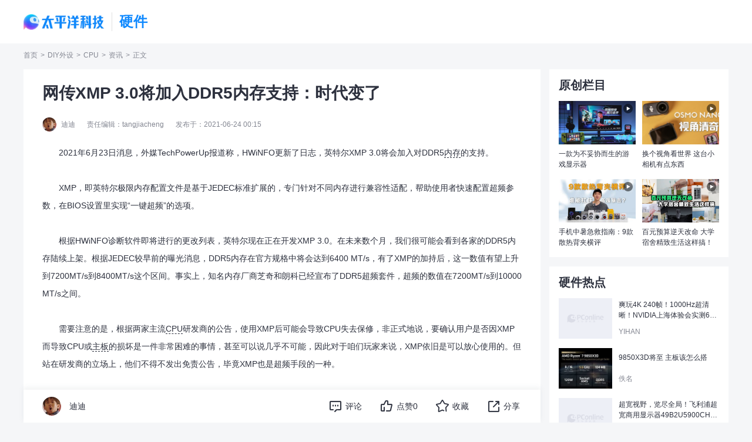

--- FILE ---
content_type: text/html
request_url: https://diy.pconline.com.cn/1428/14289818.html
body_size: 65819
content:
<!DOCTYPE html>
<html>
<head>
<meta charset="gb2312" />
<meta name="applicable-device" content="pc">
<script src="//www.pconline.com.cn/3g/wap2013/intf/1305/intf2739.js" class=" defer"></script>
<script type="text/javascript">
deviceJump.init(
{"main":"//diy.pconline.com.cn/1428/14289818.html","wap_3g":"//g.pconline.com.cn/x/1428/14289818.html"}
);
</script>
<title>网传XMP 3.0将支持DDR5内存-太平洋科技</title>
<meta name="keywords" content=""/>
<meta name="description" content="2021年6月23日消息，外媒TechPowerUp报道称，HWiNFO更新了日志，英特尔XMP 3.0技术将会加入对DDR5内存的支持。"/>
<meta itemprop="image" content="//img0.pconline.com.cn/pconline/2106/23/g_14289818_1624427825957.jpg" />
<meta http-equiv="mobile-agent" content="format=html5; url=//g.pconline.com.cn/x/1428/14289818.html">
<link rel="alternate" media="only screen and (max-width: 640px)" href="//g.pconline.com.cn/x/1428/14289818.html" >
<meta property="og:type" content="article" />
<meta property="article:published_time" content="2021-06-24T 00:15:23+08:00"/>
<meta property="article:author" content="迪迪"/>
<meta property="article:published_first" content="太平洋科技,//diy.pconline.com.cn/1428/14289818.html"/>
<meta name="Author" content="zhangyaru_gz liyicun_gz">
<meta content="always" name="referrer">
<link href="//js.3conline.com/pconlinenew/data/2023/cms/css/art/art_style.min.css" rel="stylesheet" type="text/css">
<link rel="stylesheet" media="screen and (max-width:1599px)" href="//js.3conline.com/pconlinenew/data/2023/cms/css/art/zp.min.css" rel="stylesheet" type="text/css">
<base target="_blank"></base>
<!--是否引用其他栏目广告-->
<script type="application/ld+json">
{
"@context": "https://ziyuan.baidu.com/contexts/cambrian.jsonld",
"@id": "https://diy.pconline.com.cn/1428/14289818.html",
"title": "网传XMP 3.0将加入DDR5内存支持：时代变了",
"images": [
"//img0.pconline.com.cn/pconline/2106/23/14289818_01864454_thumb.jpg"
,
"//img0.pconline.com.cn/pconline/2106/23/14289818_11864456_thumb.jpg"
,
"//img0.pconline.com.cn/pconline/2106/23/14289818_21864457_thumb.jpg"
],
"pubDate": "2021-06-24T00:15:23"
}
</script>
</head>
<!--hidAdpuba=""-->
<body id="Jbody">
<div id="ivy_div" style="display: none;"></div>
<!-- 栏目计数器 -->
<span class="spanclass">
<script>
window._common_counter_code_='channel=1515';
window._common_counter_uuid_='__uuid=000006918:1.0:cms&';
document.write("<img style=display:none src=//count5.pconline.com.cn/newcount/count.php?"+ _common_counter_uuid_ + _common_counter_code_+"&screen="+screen.width+"*"+screen.height+"&refer="+encodeURIComponent(document.referrer)+"&anticache="+new Date().getTime()+"&url="+encodeURIComponent(location.href)+"&from="+(window._common_counter_from_ ? window._common_counter_from_:'cms')+"&iframeCode="+(self === top ? 0 : (top === parent ? 1 : 2))+" >")
</script>
</span>
<!-- 顶部导航 -->
<script class=" defer" src="https://www.pconline.com.cn/global/navibar/"></script>
<!-- 暂定 -->
<div class="ivy-tonglan-dingbu ivy-tonglan ivy-tonglan-dingbu-1"></div>
<!-- 暂定 end-->
<div class="g-doc">
<!-- 顶部通栏 -->
<div class="ivy-tonglan-dingbu bg-w ivy-tonglan ivy-tonglan-dingbu-1">
<u id="pc.diypj.nccpu.cpxwpcjq.xtonglan1." class="adpos"></u>
<u id="pc.diypj.nccpu.cpxwpcjq.tl1-2." class="adpos"></u>
<u id="pc.diypj.nccpu.cpxwpcjq.tl1xf." class="adpos"></u>
<u id="pc.diypj.nccpu.cpxwpcjq.tl1-4." class="adpos"></u>
</div>
<div class="navigator">
<div class="wrap">
<!-- logo -->
<h1>
<a href="https://www.pconline.com.cn" target="_blank" class="logo">太平洋科技</a>
<i class="featureLogo">
硬件
</i>
</h1>
<div class="nav-midSide">
<script class=" defer" src="//www.pconline.com.cn/global/a_navigator2023/"></script>
</div>
</div>
</div>
<!-- 暂定 -->
<script>setTimeout(function(){var js=document.createElement("script"); js.src="//jwz.3conline.com/adpuba/online_diy_show?id=pc.diypj.nccpu.cpxwpcjq.test15.&media=js&channel=dynamic&anticache="+new Date().getTime();document.getElementsByTagName("head")[0].appendChild(js);},999)</script> 
<div class="crumbs wrap  dflex-align-center">
<a href="//www.pconline.com.cn" target="_blank">首页</a> > <a href="//diy.pconline.com.cn/" target="_blank">DIY外设</a>  >  <a href="//diy.pconline.com.cn/cpu/" target="_blank">CPU</a>  >  <a href="//diy.pconline.com.cn/cpu/news/" target="_blank">资讯</a>> <span class="nolink">正文</span>
</div>
<!-- wraper -->
<div id="Jwrap" class="wrap article-main float-box clearfix">
<div class="col-abc bg-w art-box mb20">
<h2 class="art-title">
网传XMP 3.0将加入DDR5内存支持：时代变了
</h2>
<!-- 标题下方广告 -->
<div class="ivy-tonglan ivy-biaoti-bottom">
<u id="pc.diypj.nccpu.cpxwpcjq.biaoti." class="adpos"></u> 
</div>
<div class="art-author dflex-align-center">
<i class="face-box">
<img src="//img0.pconline.com.cn/pconline/headphoto/2302/20232/1/16752165359930690.jpg" loading="lazy" alt="">
</i>
<span>迪迪</span>
<span>责任编辑：tangjiacheng</span>
<span>发布于：2021-06-24 00:15</span>
</div>
<div class="context-box">
<!--加table的原因是防止文章内容出现标签缺失异常-->
<table class="context-table" width="100%" border="0" cellspacing="0" cellpadding="0">
<tr>
<td>
<!--文章内容-->
<p>　　2021年6月23日消息，外媒TechPowerUp报道称，HWiNFO更新了日志，英特尔XMP&nbsp;3.0将会加入对DDR5<a class="cmsLink" href="https://product.pconline.com.cn/memory/" target="_blank">内存</a>的支持。</p><p style="text-align: center;"><img style="display:none;"  src="//img0.pconline.com.cn/pconline/2106/23/14289818_01864454_thumb.jpg"/></p><p>　　XMP，即英特尔极限内存配置文件是基于JEDEC标准扩展的，专门针对不同内存进行兼容性适配，帮助使用者快速配置超频参数，在BIOS设置里实现&ldquo;一键超频&rdquo;的选项。</p><p style="text-align: center;"><img style="display:none;"  src="//www1.pconline.com.cn/images/articleImageLoading.gif" #src="//img0.pconline.com.cn/pconline/2106/23/14289818_11864456_thumb.jpg"/></p><p>　　根据HWiNFO诊断软件即将进行的更改列表，英特尔现在正在开发XMP&nbsp;3.0。在未来数个月，我们很可能会看到各家的DDR5内存陆续上架。根据JEDEC较早前的曝光消息，DDR5内存在官方规格中将会达到6400&nbsp;MT/s，有了XMP的加持后，这一数值有望上升到7200MT/s到8400MT/s这个区间。事实上，知名内存厂商芝奇和朗科已经宣布了DDR5超频套件，超频的数值在7200MT/s到10000MT/s之间。</p><p style="text-align: center;"><img style="display:none;"  src="//www1.pconline.com.cn/images/articleImageLoading.gif" #src="//img0.pconline.com.cn/pconline/2106/23/14289818_21864457_thumb.jpg"/></p><p>　　需要注意的是，根据两家主流<a class="cmsLink" href="https://product.pconline.com.cn/cpu/" target="_blank">CPU</a>研发商的公告，使用XMP后可能会导致CPU失去保修，非正式地说，要确认用户是否因XMP而导致CPU或<a class="cmsLink" href="https://product.pconline.com.cn/mb/" target="_blank">主板</a>的损坏是一件非常困难的事情，甚至可以说几乎不可能，因此对于咱们玩家来说，XMP依旧是可以放心使用的。但站在研发商的立场上，他们不得不发出免责公告，毕竟XMP也是超频手段的一种。</p><p style="text-align: center;"><img style="display:none;"  src="//www1.pconline.com.cn/images/articleImageLoading.gif" #src="//img0.pconline.com.cn/pconline/2106/23/14289818_31864458_thumb.jpg"/></p><p>　　无论如何，种种迹象标明DDR5内存已经越来越近了，准备在2021年装机的小伙伴，你们会考虑DDR5内存吗，不妨在评论区留下你的看法。</p>
<!--文章内容end-->
</td>
</tr>
</table>
<!--分页、键盘控制、在本页浏览全文-->
<!--当不是全文浏览时 文章底部 导航-->
<!-- 正文结束 -->
</div>
<div class="fixed-mode">
<div class="content-bottom dflex-between">
<!-- 左侧悬浮内容。 user-handle  fixed col-abc滑动悬浮底部-->
<div class="left-fixed dflex-align-center col-abc bg-w">
<div class="keys-list">
</div>
<div class="author-info">
<i class="face-box">
<img src="//www1.pconline.com.cn/images/blank.gif" #src="//img0.pconline.com.cn/pconline/headphoto/2302/20232/1/16752165359930690.jpg" alt="">
</i>
迪迪
</div>
<div class="toolBox user-handles dflex-align-center">
<div class="art-tools" id="JartTools"></div>
<!-- <div  class="art-tools-top" id="JartToolsTop"></div>     -->
</div>
</div>
<!-- 右侧悬浮内容。 提到的相关产品 fixed col-d-->
</div>
</div>
</div>
<div class="col-d">
<!-- //www.pconline.com.cn/ssi/artintf/diy/cpu/index.html -->
<div class="item-rs-ivy">
<script src="//ivy.pconline.com.cn/adpuba/show?id=pc.diypj.nccpu.cpxwpcjq.youce1.&media=js&channel=inline&trace=1&"></script>
</div>
<div class="mod mb40 origin-mod">
<div class="hd">
<p class="title">原创栏目</p>
</div>
<div class="bd art-pic-list">
<!-- 首页 -->
<!-- //cms.pconline.com.cn/interface/pconline/getIpPicNews.jsp -->
<div class="item">
<a href="https://pconline.pcvideo.com.cn/video-35491.html" target="_blank" title="一款为不妥协而生的游戏显示器">
<i class="pic-wrap icon-video"><img src="//img0.pconline.com.cn/pconline/notebook/nbnews/newpro/2510/202510/10/17600624196682200.jpg" width="162" height="91" loading="lazy" alt="一款为不妥协而生的游戏显示器"> </i>
<dl>
<dt>一款为不妥协而生的游戏显示器</dt>
</dl>
</a>
</div>
<div class="item">
<a href="https://pconline.pcvideo.com.cn/video-35528.html" target="_blank" title="换个视角看世界 这台小相机有点东西">
<i class="pic-wrap icon-video"><img src="//img0.pconline.com.cn/pconline/notebook/nbnews/newpro/2510/202510/10/17600622347296790.jpg" width="162" height="91" loading="lazy" alt="换个视角看世界 这台小相机有点东西"> </i>
<dl>
<dt>换个视角看世界 这台小相机有点东西</dt>
</dl>
</a>
</div>
<div class="item">
<a href="https://pconline.pcvideo.com.cn/video-35262.html" target="_blank" title="手机中暑急救指南：9款散热背夹横评">
<i class="pic-wrap icon-video"><img src="//img0.pconline.com.cn/pconline/2508/22/g__1755862651007_400x300.jpg" width="162" height="91" loading="lazy" alt="手机中暑急救指南：9款散热背夹横评"> </i>
<dl>
<dt>手机中暑急救指南：9款散热背夹横评</dt>
</dl>
</a>
</div>
<div class="item">
<a href="//pconline.pcvideo.com.cn/video-35021.html" target="_blank" title="百元预算逆天改命 大学宿舍精致生活这样搞！">
<i class="pic-wrap icon-video"><img src="//img0.pconline.com.cn/pconline/digital/family/lifeEle/000153169/2507/20257/15/17525601675938430.jpg" width="162" height="91" loading="lazy" alt="百元预算逆天改命 大学宿舍精致生活这样搞！"> </i>
<dl>
<dt>百元预算逆天改命 大学宿舍精致生活这样搞！</dt>
</dl>
</a>
</div>
</div>
</div>
<div class="mod mb40 hotlist-mode">
<div class="hd">
<p class="title">硬件热点</p>
</div>
<div class="bd art-pic-list">
<a href="//diy.pconline.com.cn/2070/20702732.html" target="_blank" class="hot-item" title="">
<i class="pic-wrap ">
<img loading="lazy" src="https://www1.pconline.com.cn/2023/cms/home/images/placeholder.png" #src="https://img4.pconline.com.cn/pconline/images/pconline_cms/20260117/45246819.jpg?x-oss-process=image/resize,w_200,h_150,m_fill" width="162" height="91"  alt="爽玩4K 240帧！1000Hz超清晰！NVIDIA上海体验会实测6大黑科技"> 
</i>
<dl>
<dt>爽玩4K 240帧！1000Hz超清晰！NVIDIA上海体验会实测6大黑科技</dt>
<dd>
<i class="art-author">
YIHAN
</i>
</dd>
</dl>
</a>
<a href="//diy.pconline.com.cn/2069/20697212.html" target="_blank" class="hot-item" title="">
<i class="pic-wrap ">
<img loading="lazy" src="https://www1.pconline.com.cn/2023/cms/home/images/placeholder.png" #src="//img0.pconline.com.cn/pconline/2601/16/g_20697212_1768559022545.jpg" width="162" height="91"  alt="9850X3D将至 主板该怎么搭"> 
</i>
<dl>
<dt>9850X3D将至 主板该怎么搭</dt>
<dd>
<i class="art-author">
佚名
</i>
</dd>
</dl>
</a>
<a href="//diy.pconline.com.cn/2069/20692972.html" target="_blank" class="hot-item" title="">
<i class="pic-wrap ">
<img loading="lazy" src="https://www1.pconline.com.cn/2023/cms/home/images/placeholder.png" #src="https://img4.pconline.com.cn/pconline/images/pconline_cms/20260116/45113604.jpg?x-oss-process=image/resize,w_200,h_150,m_fill" width="162" height="91"  alt="超宽视野，览尽全局！飞利浦超宽商用显示器49B2U5900CH，释放高效生产力！"> 
</i>
<dl>
<dt>超宽视野，览尽全局！飞利浦超宽商用显示器49B2U5900CH，释放高效生产力！</dt>
<dd>
<i class="art-author">
行业动态
</i>
</dd>
</dl>
</a>
<a href="//diy.pconline.com.cn/2069/20692792.html" target="_blank" class="hot-item" title="">
<i class="pic-wrap ">
<img loading="lazy" src="https://www1.pconline.com.cn/2023/cms/home/images/placeholder.png" #src="https://img4.pconline.com.cn/pconline/images/pconline_cms/20260116/45111420.jpg?x-oss-process=image/resize,w_200,h_150,m_fill" width="162" height="91"  alt="七彩虹全面助力！林树武将杯 S3 总决赛今晚开打"> 
</i>
<dl>
<dt>七彩虹全面助力！林树武将杯 S3 总决赛今晚开打</dt>
<dd>
<i class="art-author">
佚名
</i>
</dd>
</dl>
</a>
<a href="//diy.pconline.com.cn/2069/20692772.html" target="_blank" class="hot-item" title="">
<i class="pic-wrap ">
<img loading="lazy" src="https://www1.pconline.com.cn/2023/cms/home/images/placeholder.png" #src="https://img4.pconline.com.cn/pconline/images/pconline_cms/20260116/45111401.jpg?x-oss-process=image/resize,w_200,h_150,m_fill" width="162" height="91"  alt="酷睿Ultra 9 290K性能首曝！Arrow Lake Refresh定档三月"> 
</i>
<dl>
<dt>酷睿Ultra 9 290K性能首曝！Arrow Lake Refresh定档三月</dt>
<dd>
<i class="art-author">
DIY整理
</i>
</dd>
</dl>
</a>
</div>
</div>
<div class="item-rs-ivy">
<script src="//ivy.pconline.com.cn/adpuba/show?id=pc.diypj.nccpu.cpxwpcjq.youce2.&media=js&channel=inline&trace=1&"></script>
</div>
<div class="mod mb40 video-mod">
<div class="hd">
<p class="title">硬件视频</p>
</div>
<div class="bd art-pic-list">
<a href="//pconline.pcvideo.com.cn/video-36309.html" target="_blank" class="item" title="中端神机预定？iQOO Z11 Turbo直接上强度！">
<i class="pic-wrap icon-video">
<img loading="lazy" src="https://www1.pconline.com.cn/2023/cms/home/images/placeholder.png" #src="//img.pconline.com.cn/images/upload/upc/tx/pconline_video/2601/16/c0/593419220_1768557004283.jpg?x-oss-process=image/resize,w_162,h_91,m_fill"  alt="中端神机预定？iQOO Z11 Turbo直接上强度！"> 
</i>
<dl>
<dt>中端神机预定？iQOO Z11 Turbo直接上强度！</dt>
</dl>
</a>
<a href="//pconline.pcvideo.com.cn/video-36374.html" target="_blank" class="item" title="停产涨价！RTX 5070 Ti现货告急！">
<i class="pic-wrap icon-video">
<img loading="lazy" src="https://www1.pconline.com.cn/2023/cms/home/images/placeholder.png" #src="//img.pconline.com.cn/images/upload/upc/tx/pconline_video/2601/16/c0/593365549_1768548654947.jpg?x-oss-process=image/resize,w_162,h_91,m_fill"  alt="停产涨价！RTX 5070 Ti现货告急！"> 
</i>
<dl>
<dt>停产涨价！RTX 5070 Ti现货告急！</dt>
</dl>
</a>
<a href="//pconline.pcvideo.com.cn/video-36373.html" target="_blank" class="item" title="华为0.2%险胜苹果，时隔4年重夺榜首！">
<i class="pic-wrap icon-video">
<img loading="lazy" src="https://www1.pconline.com.cn/2023/cms/home/images/placeholder.png" #src="//img.pconline.com.cn/images/upload/upc/tx/pconline_video/2601/15/c0/592691480_1768471795605.jpg?x-oss-process=image/resize,w_162,h_91,m_fill"  alt="华为0.2%险胜苹果，时隔4年重夺榜首！"> 
</i>
<dl>
<dt>华为0.2%险胜苹果，时隔4年重夺榜首！</dt>
</dl>
</a>
<a href="//pconline.pcvideo.com.cn/video-36371.html" target="_blank" class="item" title="DIY市场刮起复古潮，DDR3竟成香饽饽！">
<i class="pic-wrap icon-video">
<img loading="lazy" src="https://www1.pconline.com.cn/2023/cms/home/images/placeholder.png" #src="//img.pconline.com.cn/images/upload/upc/tx/pconline_video/2601/15/c0/592682792_1768470460479.jpg?x-oss-process=image/resize,w_162,h_91,m_fill"  alt="DIY市场刮起复古潮，DDR3竟成香饽饽！"> 
</i>
<dl>
<dt>DIY市场刮起复古潮，DDR3竟成香饽饽！</dt>
</dl>
</a>
</div>
</div>
<div class="item-rs-ivy">
<script src="//ivy.pconline.com.cn/adpuba/show?id=pc.diypj.nccpu.cpxwpcjq.youce3.&media=js&channel=inline&trace=1&"></script>
</div>
<div class="mod mb40 baike-mod">
<div class="hd mark">
<p class="title">IT百科</p>
<div class="subCha">
<a href="//product.pconline.com.cn/itbk/" target="_blank">更多 ></a>  
</div>
</div>
<div class="bd text-list">
<!-- baike:百科学堂 11-18 8条 111 123-->
<a href="//product.pconline.com.cn/itbk/top/qa/1995/19953359.html" target="_blank" class="hot-item" title="">
<dl>
<dt>抖音网页版怎么进入</dt>
</dl>
</a>
<a href="//product.pconline.com.cn/itbk/bkxt/1357/13574244.html" target="_blank" class="hot-item" title="">
<dl>
<dt>iPhone12外观实锤！这2个问题还会重演吗？</dt>
</dl>
</a>
<a href="//product.pconline.com.cn/itbk/bkxt/1300/13008886.html" target="_blank" class="hot-item" title="">
<dl>
<dt>AI大数据教你把妹儿？都是送人头的低俗趣味</dt>
</dl>
</a>
<a href="//product.pconline.com.cn/itbk/bkxt/1301/13016044.html" target="_blank" class="hot-item" title="">
<dl>
<dt>我在双11买杜X斯的秘密 怎么全网都知道？</dt>
</dl>
</a>
<a href="//product.pconline.com.cn/itbk/bkxt/1302/13025820.html" target="_blank" class="hot-item" title="">
<dl>
<dt>收藏！买买买之后最该看的网购维权指南</dt>
</dl>
</a>
<a href="//product.pconline.com.cn/itbk/bkxt/1291/12913411.html" target="_blank" class="hot-item" title="">
<dl>
<dt>比炒鞋更狂的炒盲盒</dt>
</dl>
</a>
<a href="//product.pconline.com.cn/itbk/bkxt/1278/12780632.html" target="_blank" class="hot-item" title="">
<dl>
<dt>还去淘宝买iPhone有锁机？华强北的卖家都哭了</dt>
</dl>
</a>
<a href="//product.pconline.com.cn/itbk/bkxt/1288/12884848.html" target="_blank" class="hot-item" title="">
<dl>
<dt>终于！AI开始对这届大学生们“下手了”</dt>
</dl>
</a>
</div>
</div>
<div class="download-entrance-img">
<img src="//www1.pconline.com.cn/cms/gz2024/flowapp/cms_config/images/diy-tof.png">
</div>
<!--test 20241115-->
<div class="ivy ivy-320 mt30">
<u id="pc.qz.yc4." class="adpos"></u>
</div>
</div>
<script class=combineAD>
if(!window.preloadShow4) document.write('<script src="//ivy.pconline.com.cn/show4?opt=1&id=pc.diypj.nccpu.cpxwpcjq.xtonglan1.;pc.diypj.nccpu.cpxwpcjq.tl1-2.;pc.diypj.nccpu.cpxwpcjq.tl1xf.;pc.diypj.nccpu.cpxwpcjq.tl1-4.;pc.diypj.nccpu.cpxwpcjq.biaoti.;pc.qz.yc4.;pc.diypj.nccpu.cpxwpcjq.yemian.;pc.qz.dbtlz.;pc.qz.dbtly.;pc.wz.sywz.ycfb." class=" defer"><\/script>');
if(!window._addIvyID) document.write('<script charset="gbk" class=" defer" src="//www.pconline.com.cn/_hux_/index.js"><\/script>');
</script class=combineAD>
<script>
function ivyLoadReal(closespan){
var ad=null, adpos=document.getElementsByTagName("u");
for(var i=0; i<adpos.length; i++) if(adpos[i].className=="adpos"){ ad=adpos[i]; break; }
if(ad==null) return;
if(!closespan) {
document.write("<span id=adpos_"+ad.id+" style=display:none>");
showIvyViaJs(ad.id);
return;
}
document.write("</span>");
var real=document.getElementById("adpos_"+ad.id);
for(var i=0; i<real.childNodes.length; i++) {
var node=real.childNodes[i];
if(node.tagName=="SCRIPT" && /closespan/.test(node.className)) continue;
ad.parentNode.insertBefore(node,ad); i--
}
ad.parentNode.removeChild(ad);
real.parentNode.removeChild(real);
}
</script>
<script>ivyLoadReal()</script><script class=closespan>ivyLoadReal(true)</script>
<script>ivyLoadReal()</script><script class=closespan>ivyLoadReal(true)</script>
<script>ivyLoadReal()</script><script class=closespan>ivyLoadReal(true)</script>
<script>ivyLoadReal()</script><script class=closespan>ivyLoadReal(true)</script>
<script>ivyLoadReal()</script><script class=closespan>ivyLoadReal(true)</script>
<script>ivyLoadReal()</script><script class=closespan>ivyLoadReal(true)</script>
<!-- 广告后出位置 -->
<!-- 评论-->
<div class="col-abc" >
<!-- 页面正文下方 -->
<div class="ivy-left-mod">
<script>showIvyViaJs("pc.diypj.nccpu.cpxwpcjq.yemian.")</script>
</div>
<div class=" bg-w mod">
<div id="Jcommnet" class="little-mod">
<div class="hd mark">
<p class="title">
网友评论
</p>
</div>
<div class="bd"  id="commentHolder">
</div>
</div>
</div>
</div>
<!-- 评论下方聚超值 -->
<div class="col-abc bg-w mod" id="JartBdJCZ">
<div class="arts-best little-mod">
<div class="hd mark">
<p class="title">
聚超值&#8226;精选
</p>
<div class="subCha">
<a href="#" target="_blank">更多></a>
</div>
</div>
<div class="bd slide-pic abc-best-slide" data-stay="5000"  data-effect="slide">
<div class="rs-best-slide">
<div class="best-slide-wrap focus-pics">
<ul class="pics">
<li>
<a href="https://union-click.jd.com/jdc?e=&p=[base64]" class="link ">
<i class="picWrap">
<img src="https://img14.360buyimg.com/pop/s350x350_jfs/t1/59849/19/25050/27190/642a47f6F3907510f/4371e00261e723f8.png" alt="达尔优（dareu）EK810无线键盘 机械键盘 笔记本电脑办公商务键盘 2.4G蓝牙三模连接 全尺寸104键 时光白茶轴" width="142" height="142">
</i>
<dl>
<dt>达尔优（dareu）EK810无线键盘 机械键盘 笔记本电脑办公商务键盘 2.4G蓝牙三模连接 全尺寸104键 时光白茶轴</dt>
<dd class="price" style="padding-top:9px">
<span class="now">￥199.0</span>
<del>￥209.0</del>
</dd>
</dl>
</a>
<a href="https://union-click.jd.com/jdc?e=&p=[base64]" class="link ">
<i class="picWrap">
<img src="https://img14.360buyimg.com/pop/s350x350_jfs/t1/46208/20/19180/225803/62bc37afE081d4cff/714de428505ea41c.png" alt="小米手环 7 Pro  静息白 智能手环 运动手环  独立GPS定位 117种运动模式  血氧饱和度监测 离线支付" width="142" height="142">
</i>
<dl>
<dt>小米手环 7 Pro  静息白 智能手环 运动手环  独立GPS定位 117种运动模式  血氧饱和度监测 离线支付</dt>
<dd class="price" style="padding-top:9px">
<span class="now">￥349.0</span>
<del>￥369.0</del>
</dd>
</dl>
</a>
<a href="https://uland.taobao.com/coupon/edetail?e=cSlMoA7BXCwNfLV8niU3R0P2gVhX2vi1w1TAsajX%2FY8JetW0gOvCYSoFCIJ4%2FGIjEK3w0oBan%2FzKEiy6rLkHUrgo%2BzYqQNQNNg4Gqf8CT4AKuDLwELihnR1HWShecWUh4EgSGujwqEsSLk8oPKG%2B2%2BDkcoY0pVFkw5tB9y2V7QFWKmm0pG265PNQ2no69YZJ74f14EuriVmA5wAaFHMFpRuPaHlYVtTSMTrAG1MauaKeVx1s5u%2BgahYUYDAQrGG909n1P0j5XaIJP8D1%2BglCLSUzVkkdwsIm&app_pvid=59590_33.7.242.66_923_1685746860781&ptl=floorId:2836;app_pvid:59590_33.7.242.66_923_1685746860781;tpp_pvid:37504750-4cc5-46a8-a2ea-52850b5526b5&xId=2cyk04kHZE5bnqyt2jJ6yN38pNbwdbFlZDogTD2daBNXACDSFvNJ8zIVFwqUncC1f5IbZtLJfnlNQn8PoJxNq6FFjxmGutqZ5qPzkVcrdUPU&union_lens=lensId%3AMAPI%401685746860%402107f242_0e00_1887e57c30b_e173%4001%40eyJmbG9vcklkIjoyODM2fQieie" class="link hasCoupon">
<i class="picWrap">
<img src="https://img.alicdn.com/bao/uploaded/O1CN01kUAIwn1KpbBIRPQNH_!!6000000001213-0-yinhe.jpg_350x350.jpg" alt="Sony/索尼 NW-WM1AM2 黑砖二代高解析度音乐播放器MP3/4无损HIFI" width="142" height="142">
</i>
<dl>
<dt>Sony/索尼 NW-WM1AM2 黑砖二代高解析度音乐播放器MP3/4无损HIFI</dt>
<dd class="coupon">
<span>需用券</span>
<span>包邮</span>
</dd>
<dd class="price" >
<span class="now">￥11989.0</span>
<del>￥11999.0</del>
</dd>
</dl>
</a>
<a href="https://union-click.jd.com/jdc?e=&p=[base64]" class="link hasCoupon">
<i class="picWrap">
<img src="https://img14.360buyimg.com/pop/s350x350_jfs/t1/133213/33/8944/174956/5f4e2391Ea6fc5a4c/d99a270846221184.png" alt="罗技（G） G102 电竞游戏鼠标 有线RGB流光灯效鼠标 轻量化 吃鸡LOL英雄联盟8000DPI G102第二代蓝色 入门款" width="142" height="142">
</i>
<dl>
<dt>罗技（G） G102 电竞游戏鼠标 有线RGB流光灯效鼠标 轻量化 吃鸡LOL英雄联盟8000DPI G102第二代蓝色 入门款</dt>
<dd class="coupon">
<span>需用券</span>
<span>满减</span>
</dd>
<dd class="price" >
<span class="now">￥119.0</span>
<del>￥139.0</del>
</dd>
</dl>
</a>
<a href="https://union-click.jd.com/jdc?e=&p=[base64]" class="link hasCoupon">
<i class="picWrap">
<img src="https://img14.360buyimg.com/pop/s350x350_jfs/t1/181289/9/12083/283060/60dd2929E3a5ec799/b68be1cb08ff64d9.png" alt="beats Studio Buds 真无线降噪耳机 蓝牙耳机 兼容苹果安卓系统 IPX4级防水 黑色" width="142" height="142">
</i>
<dl>
<dt>beats Studio Buds 真无线降噪耳机 蓝牙耳机 兼容苹果安卓系统 IPX4级防水 黑色</dt>
<dd class="coupon">
<span>需用券</span>
<span>满减</span>
</dd>
<dd class="price" >
<span class="now">￥849.0</span>
<del>￥1099.0</del>
</dd>
</dl>
</a>
</li><li>
<a href="https://union-click.jd.com/jdc?e=&p=[base64]" class="link hasCoupon">
<i class="picWrap">
<img src="https://img14.360buyimg.com/pop/s350x350_jfs/t1/121793/21/33082/68636/647078d1F583aec18/00e3440b2dbcad7f.jpg" alt="中国电信流量卡移动手机电话卡 全国通用上网5g大流量学生校园号码卡低月租不限速 【月兔卡】19元+155G流量+长期可续+首免" width="142" height="142">
</i>
<dl>
<dt>中国电信流量卡移动手机电话卡 全国通用上网5g大流量学生校园号码卡低月租不限速 【月兔卡】19元+155G流量+长期可续+首免</dt>
<dd class="coupon">
<span>需用券</span>
</dd>
<dd class="price" >
<span class="now">￥1.5</span>
<del>￥5.5</del>
</dd>
</dl>
</a>
<a href="https://union-click.jd.com/jdc?e=&p=[base64]" class="link ">
<i class="picWrap">
<img src="https://img14.360buyimg.com/pop/s350x350_jfs/t1/156611/12/31172/36090/63467117Ec9e5c9e4/7f66580dfafe39b9.png" alt="铁威马（TERRA MASTER）F4-423（4G）4盘位NAS网络存储服务器（intel四核、4G内存）" width="142" height="142">
</i>
<dl>
<dt>铁威马（TERRA MASTER）F4-423（4G）4盘位NAS网络存储服务器（intel四核、4G内存）</dt>
<dd class="price" style="padding-top:9px">
<span class="now">￥1889.0</span>
<del>￥1999.0</del>
</dd>
</dl>
</a>
<a href="https://union-click.jd.com/jdc?e=&p=[base64]" class="link hasCoupon">
<i class="picWrap">
<img src="https://img14.360buyimg.com/pop/s350x350_jfs/t1/178859/32/26176/391800/62afe78bE2226b23b/4e3775a80d2f27af.png" alt="柚比UIBI 苹果充电器20w充电iPhone12/13/14/pro/max PD快充迷你可乐创意充电器头 20W-PD充电器-莫兰粉" width="142" height="142">
</i>
<dl>
<dt>柚比UIBI 苹果充电器20w充电iPhone12/13/14/pro/max PD快充迷你可乐创意充电器头 20W-PD充电器-莫兰粉</dt>
<dd class="coupon">
<span>券后省60</span>
<span>月销1000+</span>
</dd>
<dd class="price" >
<span class="now">￥29.0</span>
<del>￥89.0</del>
</dd>
</dl>
</a>
<a href="https://union-click.jd.com/jdc?e=&p=[base64]" class="link hasCoupon">
<i class="picWrap">
<img src="https://img14.360buyimg.com/pop/s350x350_jfs/t1/203347/21/27511/52453/633174a0Ee32c4b52/e717f12bc4f22c4a.png" alt="联想（Lenovo） ideaPad15 2022锐龙R5/R7笔记本电脑 学生设计上网课轻薄商务本 六核R5-5500U 标配款丨 8G内存+512G固态" width="142" height="142">
</i>
<dl>
<dt>联想（Lenovo） ideaPad15 2022锐龙R5/R7笔记本电脑 学生设计上网课轻薄商务本 六核R5-5500U 标配款丨 8G内存+512G固态</dt>
<dd class="coupon">
<span>需用券</span>
<span>满减</span>
</dd>
<dd class="price" >
<span class="now">￥2899.0</span>
<del>￥2999.0</del>
</dd>
</dl>
</a>
<a href="https://union-click.jd.com/jdc?e=&p=[base64]" class="link hasCoupon">
<i class="picWrap">
<img src="https://img14.360buyimg.com/pop/s350x350_jfs/t1/124377/40/15481/171320/5f8ce95cE153d8225/279fb0593b28a9d6.png" alt="戴美乐（DAIRLE）MFi认证苹果数据线 iPhone14快充充电线适用苹果13Pro Max/12/11iPad手机Lightning充电器USB线 白色-苹果数据线1米 适用iPhoneXsMa" width="142" height="142">
</i>
<dl>
<dt>戴美乐（DAIRLE）MFi认证苹果数据线 iPhone14快充充电线适用苹果13Pro Max/12/11iPad手机Lightning充电器USB线 白色-苹果数据线1米 适用iPhoneXsMa</dt>
<dd class="coupon">
<span>满1件8.50折</span>
<span>券后省7</span>
</dd>
<dd class="price" >
<span class="now">￥18.9</span>
<del>￥25.9</del>
</dd>
</dl>
</a>
</li><li>
<a href="https://union-click.jd.com/jdc?e=&p=[base64]" class="link hasCoupon">
<i class="picWrap">
<img src="https://img14.360buyimg.com/pop/s350x350_jfs/t1/218010/5/30047/277197/648be52eFaa7361bf/41f5ed887306586d.png" alt="品胜 ipadpro妙控键盘11英寸 适用iPadPro11/2022/21/20/18款蓝牙键盘保护套智能妙控键盘11英寸iPad平板壳" width="142" height="142">
</i>
<dl>
<dt>品胜 ipadpro妙控键盘11英寸 适用iPadPro11/2022/21/20/18款蓝牙键盘保护套智能妙控键盘11英寸iPad平板壳</dt>
<dd class="coupon">
<span>每满300减50</span>
<span>券后省60</span>
</dd>
<dd class="price" >
<span class="now">￥279.0</span>
<del>￥339.0</del>
</dd>
</dl>
</a>
<a href="https://uland.taobao.com/coupon/edetail?e=dOf2nCjur2ANfLV8niU3R0P2gVhX2vi1W2RHJ4IOf3nDBcKdp3PshX9oX03dLLPqc3iOe0VXw94T6n13eJSLPHQPgdSz5gXbNg4Gqf8CT4AHloeL5tis29uTxNr0HaI3mMHpNfYdHdDtZpCERXJPGrOgQXzx3jOj0vkJu2gKSWRm1Y1FIWjSqtp2qW%2FuVAHNyEmVEmcAKi6bJ%2FDtP%2BBsARPx6ktEbpZRbe9aalGP62iyNTNrDtSweilqoP9aEu4AojKiH9aD8S47mmMWJDI59WUFFgz3RBVH&app_pvid=59590_33.8.51.56_879_1685194678089&ptl=floorId:2836;app_pvid:59590_33.8.51.56_879_1685194678089;tpp_pvid:4cfb2551-2bbd-44df-bb6e-e4178de9d2c0&xId=60TnuRSFyHlxJXs6BdmMZU2laj3hOJ8hagXBX3Ze4WlYZvGwZyIctRbeDx7IClvmhrkcImrZKpL5bCWOAOcrbKewVnZOR12NPhGgnwUAVAzk&union_lens=lensId%3AMAPI%401685194678%4021083338_0e1d_1885d6e1f63_7f46%4001%40eyJmbG9vcklkIjoyODM2fQieie" class="link hasCoupon">
<i class="picWrap">
<img src="https://img.alicdn.com/bao/uploaded/O1CN01LF2hqV1VT7b6Om8Je_!!6000000002653-0-yinhe.jpg_350x350.jpg" alt="牧马人游戏专用M1鼠标宏静音机械电竞外设电脑办公cf吃鸡apex粉色" width="142" height="142">
</i>
<dl>
<dt>牧马人游戏专用M1鼠标宏静音机械电竞外设电脑办公cf吃鸡apex粉色</dt>
<dd class="coupon">
<span>需用券</span>
<span>包邮</span>
</dd>
<dd class="price" >
<span class="now">￥59.0</span>
<del>￥69.0</del>
</dd>
</dl>
</a>
<a href="https://union-click.jd.com/jdc?e=&p=[base64]" class="link hasCoupon">
<i class="picWrap">
<img src="https://img14.360buyimg.com/pop/s350x350_jfs/t1/112060/29/37371/34244/64181bc1F679840ae/0bd6ca7fc64cf552.jpg" alt="vivo iQOO Z7 8GB+256GB 深空黑 120W超快闪充 等效5000mAh强续航 6400万像素 OIS光学防抖 5G手机iqooz7" width="142" height="142">
</i>
<dl>
<dt>vivo iQOO Z7 8GB+256GB 深空黑 120W超快闪充 等效5000mAh强续航 6400万像素 OIS光学防抖 5G手机iqooz7</dt>
<dd class="coupon">
<span>满减</span>
</dd>
<dd class="price" >
<span class="now">￥1699.0</span>
<del>￥1799.0</del>
</dd>
</dl>
</a>
<a href="https://union-click.jd.com/jdc?e=&p=[base64]" class="link hasCoupon">
<i class="picWrap">
<img src="https://img14.360buyimg.com/pop/s350x350_jfs/t1/150589/1/32869/62470/64748c80F13b53d78/efaedc86818a1403.png" alt="vivo S17 Pro 8GB+256GB 山海青 前置5000万广角柔光 专业长焦人像镜头 天玑8200旗舰芯片 5G 快充 拍照 手机" width="142" height="142">
</i>
<dl>
<dt>vivo S17 Pro 8GB+256GB 山海青 前置5000万广角柔光 专业长焦人像镜头 天玑8200旗舰芯片 5G 快充 拍照 手机</dt>
<dd class="coupon">
<span>送赠品</span>
<span>月销8000+</span>
</dd>
<dd class="price" >
<span class="now">￥3049.0</span>
<del>￥3099.0</del>
</dd>
</dl>
</a>
<a href="https://union-click.jd.com/jdc?e=&p=[base64]" class="link ">
<i class="picWrap">
<img src="https://img14.360buyimg.com/pop/s350x350_jfs/t1/215940/35/30339/16077/646c36d6F668dbc13/b844859fdf5c30b0.png" alt="腾达（Tenda）千兆分布式路由器 AX5400高速子母路由 全屋WiFi6 别墅大户型覆盖 一键Mesh组网 EM15Pro单只装" width="142" height="142">
</i>
<dl>
<dt>腾达（Tenda）千兆分布式路由器 AX5400高速子母路由 全屋WiFi6 别墅大户型覆盖 一键Mesh组网 EM15Pro单只装</dt>
<dd class="price" style="padding-top:9px">
<span class="now">￥359.0</span>
<del>￥399.0</del>
</dd>
</dl>
</a>
</li><li>
<a href="https://uland.taobao.com/coupon/edetail?e=7w37YFHJ%2B48NfLV8niU3R0P2gVhX2vi1Bdi9QV%2Fuqz8RgYr22%2FrQVsxQxFeuAFXOLOJkmWjW%2F%2Fxhui37zE79wxJng4ci%2BoK%2BNg4Gqf8CT4CHkCY8A7yyN6pngJ7C0GPKmMHpNfYdHdDtZpCERXJPGrOgQXzx3jOj0vkJu2gKSWRm1Y1FIWjSqtp2qW%2FuVAHNyEmVEmcAKi5iUzZ2DdZvMyvYHfovk16JB1M%2BtGM5di3OfMpGRv5zeClqoP9aEu4AojKiH9aD8S47mmMWJDI59WUFFgz3RBVH&app_pvid=59590_33.7.160.48_913_1686002529520&ptl=floorId:2836;app_pvid:59590_33.7.160.48_913_1686002529520;tpp_pvid:7dcaeb3b-8549-4c26-bf1f-3e3ae60db4bf&xId=2Bn08zZK5BSg2ZfAg5DfYxZpHsIrn454AkxKHHeoMiuPoJGirRJ5SGo3VgbPqzQcI2bJ8rR2dJPd04XMGmRdVkIKdcC9DAVBWPzbKlFioF1H&union_lens=lensId%3AMAPI%401686002529%402107a030_0df6_1888d94f502_56fe%4001%40eyJmbG9vcklkIjoyODM2fQieie" class="link hasCoupon">
<i class="picWrap">
<img src="https://img.alicdn.com/bao/uploaded/O1CN011qMxhU1jaoqQ7bWiI_!!6000000004565-0-yinhe.jpg_350x350.jpg" alt="【阿里自营 下拉详情领250元天猫券】Apple/苹果iPhone 14 Pro Max支持移动联通电信5G双卡手机" width="142" height="142">
</i>
<dl>
<dt>【阿里自营 下拉详情领250元天猫券】Apple/苹果iPhone 14 Pro Max支持移动联通电信5G双卡手机</dt>
<dd class="coupon">
<span>需用券</span>
</dd>
<dd class="price" >
<span class="now">￥7499.0</span>
<del>￥8999.0</del>
</dd>
</dl>
</a>
<a href="https://union-click.jd.com/jdc?e=&p=[base64]" class="link hasCoupon">
<i class="picWrap">
<img src="https://img14.360buyimg.com/pop/s350x350_jfs/t1/71894/10/9858/264170/5d7804d8Ec3a5f35b/8d917d696d05bec6.png" alt="Apple iPhone 11 (A2223) 64GB 黑色 移动联通电信4G手机 双卡双待" width="142" height="142">
</i>
<dl>
<dt>Apple iPhone 11 (A2223) 64GB 黑色 移动联通电信4G手机 双卡双待</dt>
<dd class="coupon">
<span>月销1w+</span>
</dd>
<dd class="price" >
<span class="now">￥2899.0</span>
<del>￥3799.0</del>
</dd>
</dl>
</a>
<a href="https://union-click.jd.com/jdc?e=&p=[base64]" class="link ">
<i class="picWrap">
<img src="https://img14.360buyimg.com/pop/s350x350_jfs/t1/138732/26/37277/11198/6479ac96F0b94ea34/f2a4e7f22249216b.png" alt="华擎/ASRock A620主板准系统主机ITX小型AMD台式电脑游戏视频剪辑 DeskMeet 星空灰  DeskMax专属色 DESKMAX A620 WiFi6 全铝机箱" width="142" height="142">
</i>
<dl>
<dt>华擎/ASRock A620主板准系统主机ITX小型AMD台式电脑游戏视频剪辑 DeskMeet 星空灰  DeskMax专属色 DESKMAX A620 WiFi6 全铝机箱</dt>
<dd class="price" style="padding-top:9px">
<span class="now">￥1399.0</span>
<del>￥1499.0</del>
</dd>
</dl>
</a>
<a href="https://s.click.taobao.com/t?e=m%3D2%26s%3DMZRIbuGitOUcQipKwQzePOeEDrYVVa64r4ll3HtqqoxyINtkUhsv0OmtGVaw%2BJ%2BojgVRRyvbsaxwXe2RFZh40x7C3f%2B4RWyNBPuqutUHIo%2BB1NEJxSbK29lNMcTmgxN01GPduzu4oNp%2B9NdpgpfIyyUcI5A9xFyjoVCaLhguA02uCTCs5lDpDZxxkOdzsFiqa2yheszkoj4jTyqdgnzMitWyvYxNvTziMdBCpANIoxmLwBMW%2FEzKdIbeWiCJSIXWjikcky2hJzTGJe8N%2FwNpGw%3D%3D&scm=1007.30148.280456.0&pvid=ab18c164-91e5-4e46-88e1-f6571519be77&app_pvid=59590_33.4.15.241_888_1685448769938&ptl=floorId:2836;originalFloorId:2836;pvid:ab18c164-91e5-4e46-88e1-f6571519be77;app_pvid:59590_33.4.15.241_888_1685448769938&xId=1AdI7VFkwyOXHO0wI2TuRCNPBakVbicQGGlT15QLFNVuSjBp96A2mV4mh0hQMLam0fMJ4nlR2VgHk6wFA8m0IRR36fj7ACmSZu75DIIf1U8x&union_lens=lensId%3AMAPI%401685448769%4021040ff1_0df9_1886c9341af_9e26%4001%40eyJmbG9vcklkIjoyODM2fQieie" class="link ">
<i class="picWrap">
<img src="https://img.alicdn.com/bao/uploaded/O1CN01xRCaG11TSXkdAMjR7_!!6000000002381-0-yinhe.jpg_350x350.jpg" alt="三星T7移动固态硬盘1TB USB3.2电脑安卓手机硬件加密外置两用SSD" width="142" height="142">
</i>
<dl>
<dt>三星T7移动固态硬盘1TB USB3.2电脑安卓手机硬件加密外置两用SSD</dt>
<dd class="price" style="padding-top:9px">
<span class="now">￥479.0</span>
<del>￥599.0</del>
</dd>
</dl>
</a>
<a href="https://union-click.jd.com/jdc?e=&p=[base64]" class="link ">
<i class="picWrap">
<img src="https://img14.360buyimg.com/pop/s350x350_jfs/t1/222469/39/16580/557099/626b6035Eef0269e4/3f125e25c7cf4927.png" alt="LIANLI联力包豪斯ROG联名机箱台式机电脑水冷风扇全侧透游戏电竞EATX开放式海景房主机箱 包豪斯 雷.蛇联名款" width="142" height="142">
</i>
<dl>
<dt>LIANLI联力包豪斯ROG联名机箱台式机电脑水冷风扇全侧透游戏电竞EATX开放式海景房主机箱 包豪斯 雷.蛇联名款</dt>
<dd class="price" style="padding-top:9px">
<span class="now">￥899.0</span>
<del>￥1099.0</del>
</dd>
</dl>
</a>
</li>
</ul>
<i class="prev"></i>
<i class="next"></i>
</div>
</div>
</div>
</div>
</div>
<!-- 手机中心 -->
<div class="col-abc bg-w mod" id="JartBdPhoneCenter">
<div class="phone-center  little-mod">
<div class="hd mark">
<p class="title">
DIY硬件报价
</p>
<div class="subCha">
<a href="https://diy.pconline.com.cn/tiantitu/cpu/" target="_blank">桌面级CPU天梯图</a>
<a href="https://diy.pconline.com.cn/tiantitu/gpu/" target="_blank">显卡天梯图</a>
</div>
</div>
<div class="bd">
<div class="phone-hot-keys">
<dl class="hot-keys">
<dt>热词：</dt>
<dd>
<a https://product.pconline.com.cn/vga/s5.shtml" target="_blank">
显卡
</a>
</dd>
<dd>
<a href="https://product.pconline.com.cn/cpu/s5.shtml" target="_blank">
最新CPU
</a>
</dd>
<dd>
<a href="https://product.pconline.com.cn/dianziyingpan/s5.shtml" target="_blank">
固态硬盘
</a>
</dd>
</dl>
<div class="ks">
<form onsubmit="if(this[0].value == this[0].defaultValue){window.open('//ks.pconline.com.cn/');return false;}" autocomplete="off" method="get" action="//ks.pconline.com.cn/">
<div class="ks-input">
<input type="text" placeholder="品牌/型号" value="" onblur="if(this.value == '') {this.value = this.defaultValue;this.className = this.className.replace(' focus','') }" onfocus="if(this.value == this.defaultValue) {this.value = '';this.className += ' focus'}" class="ks-q" name="q">
<input type="submit" value="" class="ks-submit">
</div>
</form>
</div>
</div>
<ul class="hotProList">
<li class="items-brand">
<em>品牌：</em>
<i class="item">
<a href="https://product.pconline.com.cn/cpu/intel/s5.shtml" target="_blank" class="proName">
<span class="u-picWrap">
<img loading="lazy" src="//img0.pconline.com.cn/pconline/diy/display/guides/2305/20235/14/16840776284873550.jpg" width="58" height="40" class="u-pic">
</span>
</a>
</i>
<i class="item">
<a href="https://product.pconline.com.cn/vga/galaxy/s5.shtml" target="_blank" class="proName">
<span class="u-picWrap">
<img loading="lazy"  src="//img0.pconline.com.cn/pconline/diy/display/guides/2305/20235/14/16840748798651910.jpg" width="58" height="40" class="u-pic">
</span>
</a>
</i>
<i class="item">
<a href="https://product.pconline.com.cn/mb/msi/s5.shtml" target="_blank" class="proName">
<span class="u-picWrap">
<img loading="lazy"  src="//img0.pconline.com.cn/pconline/diy/display/guides/2305/20235/14/16840755568074600.jpg"  width="58" height="40" class="u-pic">
</span>
</a>
</i>
<i class="item">
<a href="https://product.pconline.com.cn/mb/gigabyte/s5.shtml" target="_blank" class="proName">
<span class="u-picWrap">
<img loading="lazy" src="//img0.pconline.com.cn/pconline/diy/display/guides/2305/20235/14/16840750596714710.jpg" width="58" height="40" class="u-pic">
</span>
</a>
</i>
<i class="item">
<a href="https://product.pconline.com.cn/dianziyingpan/samsung/s5.shtml" target="_blank" class="proName">
<span class="u-picWrap">
<img loading="lazy" src="//img0.pconline.com.cn/pconline/diy/ssd/news/2305/20235/15/16841228383391290.jpg" width="58" height="40" class="u-pic">
</span>
</a>
</i>
<i class="item">
<a href="https://product.pconline.com.cn/lcd/aoc/s5.shtml" target="_blank" class="proName">
<span class="u-picWrap">
<img loading="lazy"  src="//img0.pconline.com.cn/pconline/diy/ssd/news/2305/20235/15/16841304833580820.jpg" width="58" height="40" class="u-pic">
</span>
</a>
</i>
<i class="item">
<a href="https://product.pconline.com.cn/keyboard/razer/s5.shtml" target="_blank" class="proName">
<span class="u-picWrap">
<img loading="lazy" src="//img0.pconline.com.cn/pconline/diy/ssd/news/2305/20235/15/16841347454717810.jpg" width="58" height="40" class="u-pic">
</span>
</a>
</i>
</li>
<li>
<em>推荐：</em>
<i class="item">
<a href="https://product.pconline.com.cn/cpu/intel/1707647.html" target="_blank" class="proName"
title="酷睿 i7-13700F">酷睿 i7-13700F</a>
</i>
<i class="item">
<a href="https://product.pconline.com.cn/cpu/intel/1468207.html" target="_blank" class="proName"
title="酷睿 i5-12490F">酷睿 i5-12490F</a>
</i>
<i class="item">
<a href="https://product.pconline.com.cn/vga/c23371/s5.shtml" target="_blank" class="proName"
title="RTX4070Ti">RTX 4070 Ti</a>
</i>
<i class="item">
<a href="https://product.pconline.com.cn/vga/c22631/s5.shtml" target="_blank" class="proName"
title="RTX 4090">RTX 4090</a>
</i>
<i class="item">
<a href="https://product.pconline.com.cn/dianziyingpan/samsung/1676547.html" target="_blank" class="proName"
title="三星990 PRO">三星990 PRO</a>
</i>
<i class="item">
<a href="https://product.pconline.com.cn/dianziyingpan/galaxy/1693087.html" target="_blank" class="proName"
title="名人堂HOF Pro 30">名人堂HOF Pro 30</a>
</i>
<i class="item">
<a href="https://product.pconline.com.cn/dianziyingpan/hp/1148289.html" target="_blank" class="proName"
title="惠普EX950">惠普EX950</a>
</i>
</li>
<li>
<em>种草：</em>
<i class="item">
<a href="https://product.pconline.com.cn/lcd/philips/1519187.html" target="_blank" class="proName"
title="AGON AG485UD2">AGON AG485UD2</a>
</i>
<i class="item">
<a href="https://product.pconline.com.cn/lcd/philips/1519187.html" target="_blank" class="proName"
title="飞利浦27E1N8900">飞利浦27E1N8900</a>
</i>
<i class="item">
<a href="https://product.pconline.com.cn/lcd/hkc/1784627.html" target="_blank" class="proName"
title="HKC P272U Pro">HKC P272U Pro</a>
</i>
<i class="item">
<a href="https://product.pconline.com.cn/power/huntkey/1726547.html" target="_blank" class="proName"
title="航嘉MVP P1200">航嘉MVP P1200</a>
</i>
<i class="item">
<a href="https://product.pconline.com.cn/power/xingu/1660587.html" target="_blank" class="proName"
title="昆仑KL-1250G冰山版">昆仑KL-1250G冰山版</a>
</i>
<i class="item">
<a href="https://product.pconline.com.cn/keyboard/rapoo/1761187.html" target="_blank" class="proName" title="雷柏V500DIY-100">
雷柏V500DIY-100</a>
</i>
<i class="item">
<a href="https://product.pconline.com.cn/soundbox/hivi/1692727.html" target="_blank" class="proName"
title="惠威MT1-MAX">惠威MT1-MAX</a>
</i>
</li>
</ul>
</div>
</div>
</div>
<!-- 相关推荐 -->
<div class=" mod bg-w col-abc" id="JartBdRelativeMode">
<div class="little-mod relative-mode">
<div class="hd-tabs bg-w mark">
<i class="item current">相关推荐</i>
<i class="item">手机</i>
<i class="item">笔记本</i>
<i class="item">影像</i>
<i class="item">硬件</i>
<i class="item">家居</i>
<i class="item">商用</i>
<i class="item">企业</i>
<i class="item">出行</i>
<i class="item">未来</i>
</div>
<div class="bd slide-pic" data-effect="base" data-autoplay="false" data-animateTime="0" relaid="JartBdRelativeMode">
<ul class="pics">
<li class="pannle art-list">
<div class="art-item">
<a href="//diy.pconline.com.cn/1623/16237804.html" class="dflex-between" target="_blank" title="7000系没发完，8000系就要来？AMD Zen5 架构处理器数据疑似曝光">
<div class="art-img">
<img loading="lazy" src="//www1.pconline.com.cn/images/blank.gif" #src="//img.pconline.com.cn/images/upload/upc/tx/onlinecms/2306/09/c0/364983479_1686279977661_400x300.png"  alt="7000系没发完，8000系就要来？AMD Zen5 架构处理器数据疑似曝光">
<i class="label-original"></i>
</div>
<div class="art-message">
<div class="art-txt">
<em class="art-title">
7000系没发完，8000系就要来？AMD Zen5 架构处理器数据疑似曝光
</em>
<p class="art-desc">AMD的锐龙7000系列处理器才发布没多久，不错的性能表现与独有的3D堆叠技术确实让人眼前一亮。而2023年还没过完，锐龙7000系列处理器也还没发完，现在就传出了锐龙8000系列处理器的消息。</p>
</div>
<div class="art-infomation dflex-between">
<div class="art-author dflex-align-center">
<i class="face-box">
<img loading="lazy" src="//www1.pconline.com.cn/images/blank.gif" #src="//i7.3conline.com/images/upload/upc/face/0/0_50x50" alt="DIY">
</i>
<span class="author-name">DIY</span>
<span>2023-06-11 23:37</span>
</div>
</div>
</div>
</a>
<div class="art-tags dflex-align-center">
<a href="https://product.pconline.com.cn/cpu/amd/" target="_blank">AMD</a>&nbsp;&nbsp;&nbsp;<a rel="nofollow" href="//ks.pconline.com.cn/?q=Ryzen" target="_blank">Ryzen</a>&nbsp;&nbsp;&nbsp;<a rel="nofollow" href="//ks.pconline.com.cn/?q=锐龙" target="_blank">锐龙</a>&nbsp;&nbsp;&nbsp;<a href="https://product.pconline.com.cn/cpu/" target="_blank">CPU</a>
</div>
</div>
<div class="art-item">
<a href="//diy.pconline.com.cn/1192/11922181.html" class="dflex-between" target="_blank" title="华硕主板双.11首战告捷：销售额第一 前三独占两席">
<div class="art-img">
<img loading="lazy" src="//www1.pconline.com.cn/images/blank.gif" #src="//img0.pconline.com.cn/pconline/1811/02/g_11922181_1541155521777_400x300.jpg"  alt="华硕主板双.11首战告捷：销售额第一 前三独占两席">
<i class="label-original"></i>
</div>
<div class="art-message">
<div class="art-txt">
<em class="art-title">
华硕主板双.11首战告捷：销售额第一 前三独占两席
</em>
<p class="art-desc">11月1日京东双11开门红，华硕主板凭借过硬的实力首战告捷，问鼎京东主板品牌销售额第一；同时，华硕ROG玩家国度主板表现也十分抢眼，位居京东主板品牌销售额TOP3。华硕主板凭借卓越的性能、创新的设计、坚若磐石的品质和出众的颜值实现了销售大捷，销售额排行榜前三独占两席。目前，华硕主板双11信仰狂欢季仍在持续，大家可持续关注！</p>
</div>
<div class="art-infomation dflex-between">
<div class="art-author dflex-align-center">
<i class="face-box">
<img loading="lazy" src="//www1.pconline.com.cn/images/blank.gif" #src="//i7.3conline.com/images/upload/upc/face/0/0_50x50" alt="盖茨比">
</i>
<span class="author-name">盖茨比</span>
<span>2018-11-02 18:52</span>
</div>
</div>
</div>
</a>
<div class="art-tags dflex-align-center">
<a rel="nofollow" href="//ks.pconline.com.cn/?q=华硕" target="_blank">华硕</a>&nbsp;&nbsp;&nbsp;<a href="https://product.pconline.com.cn/mb/" target="_blank">主板</a>&nbsp;&nbsp;&nbsp;<a rel="nofollow" href="//ks.pconline.com.cn/?q=DIY" target="_blank">DIY</a>
</div>
</div>
<div class="art-item">
<a href="//diy.pconline.com.cn/1621/16214064.html" class="dflex-between" target="_blank" title="真·环绕！ROG推出新款49英寸超宽QD-OLED游戏显示器">
<div class="art-img">
<img loading="lazy" src="//www1.pconline.com.cn/images/blank.gif" #src="//img.pconline.com.cn/images/upload/upc/tx/onlinecms/2306/02/c0/364352517_1685678124292_400x300.png"  alt="真·环绕！ROG推出新款49英寸超宽QD-OLED游戏显示器">
<i class="label-original"></i>
</div>
<div class="art-message">
<div class="art-txt">
<em class="art-title">
真·环绕！ROG推出新款49英寸超宽QD-OLED游戏显示器
</em>
<p class="art-desc">ROG宣布推出全新的ROG Swift OLED PG49WCD游戏显示器，旨在满足广大玩家对超宽屏幕沉浸式游戏体验的需求。</p>
</div>
<div class="art-infomation dflex-between">
<div class="art-author dflex-align-center">
<i class="face-box">
<img loading="lazy" src="//www1.pconline.com.cn/images/blank.gif" #src="//i7.3conline.com/images/upload/upc/face/0/0_50x50" alt="月亮背面的外星人">
</i>
<span class="author-name">月亮背面的外星人</span>
<span>2023-06-04 23:43</span>
</div>
</div>
</div>
</a>
<div class="art-tags dflex-align-center">
<a rel="nofollow" href="//ks.pconline.com.cn/?q=华硕" target="_blank">华硕</a>&nbsp;&nbsp;&nbsp;<a rel="nofollow" href="//ks.pconline.com.cn/?q=ROG" target="_blank">ROG</a>&nbsp;&nbsp;&nbsp;<a rel="nofollow" href="//ks.pconline.com.cn/?q=曲面屏" target="_blank">曲面屏</a>&nbsp;&nbsp;&nbsp;<a rel="nofollow" href="//ks.pconline.com.cn/?q=游戏显示器" target="_blank">游戏显示器</a>&nbsp;&nbsp;&nbsp;<a rel="nofollow" href="//ks.pconline.com.cn/?q=PG49WCD" target="_blank">PG49WCD</a>
</div>
</div>
<div class="art-item">
<a href="//diy.pconline.com.cn/1620/16205987.html" class="dflex-between" target="_blank" title="NCore 100 Max：小机箱也能装RTX 4090显卡">
<div class="art-img">
<img loading="lazy" src="//www1.pconline.com.cn/images/blank.gif" #src="//img.pconline.com.cn/images/upload/upc/tx/onlinecms/2305/31/c0/364199798_1685506543403_400x300.png"  alt="NCore 100 Max：小机箱也能装RTX 4090显卡">
<i class="label-original"></i>
</div>
<div class="art-message">
<div class="art-txt">
<em class="art-title">
NCore 100 Max：小机箱也能装RTX 4090显卡
</em>
<p class="art-desc">据TomsHardware报道，酷冷至尊在Computex 2023上，展示了一款名为NCore 100 Max的机箱。其长度和宽度与A5纸张相若，不过留有足够空间可以装入英伟达旗舰的GeForce RTX 4090显卡。</p>
</div>
<div class="art-infomation dflex-between">
<div class="art-author dflex-align-center">
<i class="face-box">
<img loading="lazy" src="//www1.pconline.com.cn/images/blank.gif" #src="//i7.3conline.com/images/upload/upc/face/0/0_50x50" alt="DIY">
</i>
<span class="author-name">DIY</span>
<span>2023-05-31 18:01</span>
</div>
</div>
</div>
</a>
<div class="art-tags dflex-align-center">
<a rel="nofollow" href="//ks.pconline.com.cn/?q=酷冷至尊" target="_blank">酷冷至尊</a>&nbsp;&nbsp;&nbsp;<a href="https://product.pconline.com.cn/case/" target="_blank">机箱</a>&nbsp;&nbsp;&nbsp;<a rel="nofollow" href="//ks.pconline.com.cn/?q=ITX" target="_blank">ITX</a>&nbsp;&nbsp;&nbsp;<a rel="nofollow" href="//ks.pconline.com.cn/?q=NCore 100 Max" target="_blank">NCore 100 Max</a>
</div>
</div>
<div class="art-item">
<a href="//diy.pconline.com.cn/1620/16205625.html" class="dflex-between" target="_blank" title="震撼视觉，微星展出240Hz超宽屏QD-OLED显示器">
<div class="art-img">
<img loading="lazy" src="//www1.pconline.com.cn/images/blank.gif" #src="//img.pconline.com.cn/images/upload/upc/tx/onlinecms/2305/31/c0/364193532_1685501290489_400x300.png"  alt="震撼视觉，微星展出240Hz超宽屏QD-OLED显示器">
<i class="label-original"></i>
</div>
<div class="art-message">
<div class="art-txt">
<em class="art-title">
震撼视觉，微星展出240Hz超宽屏QD-OLED显示器
</em>
<p class="art-desc">之前微星预热了一款名叫“Project 491C”的新品，现在这款显示器正式在台北电脑展上亮相了，这款显示器在预热之时就收获了超高的关注度，因为它的配置堪称豪华，240Hz，超宽的49英寸等都是顶级显示器才有的。</p>
</div>
<div class="art-infomation dflex-between">
<div class="art-author dflex-align-center">
<i class="face-box">
<img loading="lazy" src="//www1.pconline.com.cn/images/blank.gif" #src="//i7.3conline.com/images/upload/upc/face/0/0_50x50" alt="DIY">
</i>
<span class="author-name">DIY</span>
<span>2023-05-31 14:05</span>
</div>
</div>
</div>
</a>
<div class="art-tags dflex-align-center">
<a rel="nofollow" href="//ks.pconline.com.cn/?q=微星" target="_blank">微星</a>&nbsp;&nbsp;&nbsp;<a rel="nofollow" href="//ks.pconline.com.cn/?q=显示器" target="_blank">显示器</a>&nbsp;&nbsp;&nbsp;<a rel="nofollow" href="//ks.pconline.com.cn/?q=240Hz" target="_blank">240Hz</a>&nbsp;&nbsp;&nbsp;<a rel="nofollow" href="//ks.pconline.com.cn/?q=QD-OLED" target="_blank">QD-OLED</a>
</div>
</div>
</li>
<li class="pannle art-list">
<div class="art-item">
<a href="//mobile.pconline.com.cn/1627/16279344.html" class="dflex-between" target="_blank" title="小米狂喜？工信部发布新规，80W无线快充最快有望明年商用">
<div class="art-img">
<img loading="lazy" src="//www1.pconline.com.cn/images/blank.gif" #src="//img.pconline.com.cn/images/upload/upc/tx/onlinecms/2306/21/c0/366475799_1687341616385_400x300.png"  alt="小米狂喜？工信部发布新规，80W无线快充最快有望明年商用">
<i class="label-original"></i>
</div>
<div class="art-message">
<div class="art-txt">
<em class="art-title">
小米狂喜？工信部发布新规，80W无线快充最快有望明年商用
</em>
<p class="art-desc">6月20号消息，近日，央视新闻对工信部修改的最新无线充电规定进行了报道，从明年9月份开始，将实行无线充电新规，允许手机等移动设备实现80W无线快充。</p>
</div>
<div class="art-infomation dflex-between">
<div class="art-author dflex-align-center">
<i class="face-box">
<img loading="lazy" src="//www1.pconline.com.cn/images/blank.gif" #src="//i7.3conline.com/images/upload/upc/face/0/0_50x50" alt="木又君">
</i>
<span class="author-name">木又君</span>
<span>2023-06-24 00:15</span>
</div>
</div>
</div>
</a>
<div class="art-tags dflex-align-center">
<a rel="nofollow" href="//ks.pconline.com.cn/?q=无线充电" target="_blank">无线充电</a>&nbsp;&nbsp;&nbsp;<a rel="nofollow" href="//ks.pconline.com.cn/?q=80W" target="_blank">80W</a>&nbsp;&nbsp;&nbsp;<a rel="nofollow" href="//ks.pconline.com.cn/?q=小米" target="_blank">小米</a>
</div>
</div>
<div class="art-item">
<a href="//mobile.pconline.com.cn/1627/16279346.html" class="dflex-between" target="_blank" title="台积电又出大招，苹果或将首发2nm制程芯片产品">
<div class="art-img">
<img loading="lazy" src="//www1.pconline.com.cn/images/blank.gif" #src="//img.pconline.com.cn/images/upload/upc/tx/onlinecms/2306/21/c0/366475029_1687340990236_400x300.png"  alt="台积电又出大招，苹果或将首发2nm制程芯片产品">
<i class="label-original"></i>
</div>
<div class="art-message">
<div class="art-txt">
<em class="art-title">
台积电又出大招，苹果或将首发2nm制程芯片产品
</em>
<p class="art-desc">6月20号消息，台积电最近开始准备为苹果和英伟达试产2nm产品。</p>
</div>
<div class="art-infomation dflex-between">
<div class="art-author dflex-align-center">
<i class="face-box">
<img loading="lazy" src="//www1.pconline.com.cn/images/blank.gif" #src="//i7.3conline.com/images/upload/upc/face/0/0_50x50" alt="木又君">
</i>
<span class="author-name">木又君</span>
<span>2023-06-23 00:15</span>
</div>
</div>
</div>
</a>
<div class="art-tags dflex-align-center">
<a rel="nofollow" href="//ks.pconline.com.cn/?q=台积电2nm" target="_blank">台积电2nm</a>
</div>
</div>
<div class="art-item">
<a href="//mobile.pconline.com.cn/1627/16279345.html" class="dflex-between" target="_blank" title="传音Infinix也搞联名，而且还是跟实验室联名？">
<div class="art-img">
<img loading="lazy" src="//www1.pconline.com.cn/images/blank.gif" #src="//img.pconline.com.cn/images/upload/upc/tx/onlinecms/2306/21/c0/366475994_1687341010083_400x300.png"  alt="传音Infinix也搞联名，而且还是跟实验室联名？">
<i class="label-original"></i>
</div>
<div class="art-message">
<div class="art-txt">
<em class="art-title">
传音Infinix也搞联名，而且还是跟实验室联名？
</em>
<p class="art-desc">6月20号消息，传音Infinix宣布与特斯拉科学中心（Tesla Science Centre）合作，联名做了一款限量版手机 Infinix Note 30 Pro 。</p>
</div>
<div class="art-infomation dflex-between">
<div class="art-author dflex-align-center">
<i class="face-box">
<img loading="lazy" src="//www1.pconline.com.cn/images/blank.gif" #src="//i7.3conline.com/images/upload/upc/face/0/0_50x50" alt="木又君">
</i>
<span class="author-name">木又君</span>
<span>2023-06-21 18:06</span>
</div>
</div>
</div>
</a>
<div class="art-tags dflex-align-center">
<a rel="nofollow" href="//ks.pconline.com.cn/?q=Infinix Note 30 Pro" target="_blank">Infinix Note 30 Pro</a>
</div>
</div>
<div class="art-item">
<a href="//mobile.pconline.com.cn/1627/16277464.html" class="dflex-between" target="_blank" title="蔚来汽车新手机曝光，已通过工信部相关认证">
<div class="art-img">
<img loading="lazy" src="//www1.pconline.com.cn/images/blank.gif" #src="//img0.pconline.com.cn/pconline/2306/21/g_16277464_1687316277303_400x300.jpg"  alt="蔚来汽车新手机曝光，已通过工信部相关认证">
<i class="label-original"></i>
</div>
<div class="art-message">
<div class="art-txt">
<em class="art-title">
蔚来汽车新手机曝光，已通过工信部相关认证
</em>
<p class="art-desc">继此前蔚来方面确认，蔚来汽车首款手机近日获得了工信部的无线电核准。数据显示，该手机将支持2G、3G、CDMA、4G以及5G等多种网络制式，并配备超宽带（UWB）技术，将为用户提供更快速、更精准、更方便的解锁体验。</p>
</div>
<div class="art-infomation dflex-between">
<div class="art-author dflex-align-center">
<i class="face-box">
<img loading="lazy" src="//www1.pconline.com.cn/images/blank.gif" #src="//i7.3conline.com/images/upload/upc/face/0/0_50x50" alt="在临">
</i>
<span class="author-name">在临</span>
<span>2023-06-21 17:56</span>
</div>
</div>
</div>
</a>
<div class="art-tags dflex-align-center">
<a rel="nofollow" href="//ks.pconline.com.cn/?q=蔚来" target="_blank">蔚来</a>
</div>
</div>
<div class="art-item">
<a href="//mobile.pconline.com.cn/1627/16277304.html" class="dflex-between" target="_blank" title="iPhone SE 4遥遥无期，平价5G苹果手机或绝迹？">
<div class="art-img">
<img loading="lazy" src="//www1.pconline.com.cn/images/blank.gif" #src="//img0.pconline.com.cn/pconline/2306/21/g_16277304_1687315251614_400x300.jpg"  alt="iPhone SE 4遥遥无期，平价5G苹果手机或绝迹？">
<i class="label-original"></i>
</div>
<div class="art-message">
<div class="art-txt">
<em class="art-title">
iPhone SE 4遥遥无期，平价5G苹果手机或绝迹？
</em>
<p class="art-desc">巴克莱银行分析师布莱恩?柯蒂斯 (Blayne Curtis) 和汤姆?奥马利 (Tom O'Malley) 指出：苹果不太可能在 2024 年发布第四代 iPhone SE。</p>
</div>
<div class="art-infomation dflex-between">
<div class="art-author dflex-align-center">
<i class="face-box">
<img loading="lazy" src="//www1.pconline.com.cn/images/blank.gif" #src="//i7.3conline.com/images/upload/upc/face/0/0_50x50" alt="在临">
</i>
<span class="author-name">在临</span>
<span>2023-06-22 00:15</span>
</div>
</div>
</div>
</a>
<div class="art-tags dflex-align-center">
<a rel="nofollow" href="//ks.pconline.com.cn/?q=苹果" target="_blank">苹果</a>&nbsp;&nbsp;&nbsp;<a rel="nofollow" href="//ks.pconline.com.cn/?q=iPhone SE" target="_blank">iPhone SE</a>
</div>
</div>
<div class="art-item">
<a href="//mobile.pconline.com.cn/1627/16277465.html" class="dflex-between" target="_blank" title="最强性能游戏手机红魔8S Pro曝光：首发高频版骁龙8Gen2于7月5日正式开售">
<div class="art-img">
<img loading="lazy" src="//www1.pconline.com.cn/images/blank.gif" #src="//img0.pconline.com.cn/pconline/2306/21/g_16277465_1687316631819_400x300.jpg"  alt="最强性能游戏手机红魔8S Pro曝光：首发高频版骁龙8Gen2于7月5日正式开售">
</div>
<div class="art-message">
<div class="art-txt">
<em class="art-title">
最强性能游戏手机红魔8S Pro曝光：首发高频版骁龙8Gen2于7月5日正式开售
</em>
<p class="art-desc">近期，高通骁龙8 Gen 2高频版已经确认即将发布，按照以往的情况来看，手机市场也将迎来一波更新。骁龙8 Gen 2是目前安卓最强SOC，是各大旗舰机的标配主控，无论是性能还是能耗比、散热等方面的体验都达到了新的高度，骁龙8 Gen 2高频版作为其升级版产品，各方面的表现又将迎来哪些惊喜？从知名博主“@数码闲聊站”的爆料上来看，首款搭载第二代骁龙8高频版处理器的机型——红魔8S Pro，直接拿下了170W的跑分，性能再次屠榜。加上该机型还有主动散热风扇和出色的高性能调教优化，值得大家期待！</p>
</div>
<div class="art-infomation dflex-between">
<div class="art-author dflex-align-center">
<i class="face-box">
<img loading="lazy" src="//www1.pconline.com.cn/images/blank.gif" #src="//i7.3conline.com/images/upload/upc/face/0/0_50x50" alt="行业动态">
</i>
<span class="author-name">行业动态</span>
<span>2023-06-21 11:05</span>
</div>
</div>
</div>
</a>
<div class="art-tags dflex-align-center">
<a rel="nofollow" href="//ks.pconline.com.cn/?q=红魔" target="_blank">红魔</a>
</div>
</div>
<div class="art-item">
<a href="//mobile.pconline.com.cn/1627/16275865.html" class="dflex-between" target="_blank" title="索尼公布全新图像传感器品牌LYTIA，前身是“索尼IMX”">
<div class="art-img">
<img loading="lazy" src="//www1.pconline.com.cn/images/blank.gif" #src="//img0.pconline.com.cn/pconline/2306/20/g_16275865_1687262861488_400x300.jpg"  alt="索尼公布全新图像传感器品牌LYTIA，前身是“索尼IMX”">
<i class="label-original"></i>
</div>
<div class="art-message">
<div class="art-txt">
<em class="art-title">
索尼公布全新图像传感器品牌LYTIA，前身是“索尼IMX”
</em>
<p class="art-desc">近日，索尼公布了全新的图像传感器品牌LYTIA。据介绍，LYTIA是索尼移动设备图像传感器的新产品品牌，旨在提供“超乎想象”的创意成像体验。原来，索尼IMX并没有消失，它只是更换了命名方式，以LYTIA的身份回到大家的视野。</p>
</div>
<div class="art-infomation dflex-between">
<div class="art-author dflex-align-center">
<i class="face-box">
<img loading="lazy" src="//www1.pconline.com.cn/images/blank.gif" #src="//i7.3conline.com/images/upload/upc/face/0/0_50x50" alt="肥肥">
</i>
<span class="author-name">肥肥</span>
<span>2023-06-21 17:42</span>
</div>
</div>
</div>
</a>
<div class="art-tags dflex-align-center">
<a rel="nofollow" href="//ks.pconline.com.cn/?q=索尼" target="_blank">索尼</a>
</div>
</div>
<div class="art-item">
<a href="//mobile.pconline.com.cn/1627/16278873.html" class="dflex-between" target="_blank" title="一加首款折叠屏手机OnePlus V Fold外观曝光：与哈苏联名三摄系统">
<div class="art-img">
<img loading="lazy" src="//www1.pconline.com.cn/images/blank.gif" #src="//img0.pconline.com.cn/pconline/2306/21/g_16278873_1687332651760_400x300.jpg"  alt="一加首款折叠屏手机OnePlus V Fold外观曝光：与哈苏联名三摄系统">
<i class="label-original"></i>
</div>
<div class="art-message">
<div class="art-txt">
<em class="art-title">
一加首款折叠屏手机OnePlus V Fold外观曝光：与哈苏联名三摄系统
</em>
<p class="art-desc">早在不久之前，一加刘作虎就曾透露，今年第三季度将会迎来一加的首款折叠屏智能手机。而近日，Yogesh Brar后续爆料称，一加折叠屏手机发布会将于8月上半月在纽约举行，此后将在全球范围内推出。</p>
</div>
<div class="art-infomation dflex-between">
<div class="art-author dflex-align-center">
<i class="face-box">
<img loading="lazy" src="//www1.pconline.com.cn/images/blank.gif" #src="//i7.3conline.com/images/upload/upc/face/0/0_50x50" alt="肥肥">
</i>
<span class="author-name">肥肥</span>
<span>2023-06-21 17:41</span>
</div>
</div>
</div>
</a>
<div class="art-tags dflex-align-center">
<a rel="nofollow" href="//ks.pconline.com.cn/?q=一加" target="_blank">一加</a>
</div>
</div>
<div class="art-item">
<a href="//mobile.pconline.com.cn/1626/16260291.html" class="dflex-between" target="_blank" title="2023年了谁还在用翻盖功能机？诺基亚2720 Flip劝退指南">
<div class="art-img">
<img loading="lazy" src="//www1.pconline.com.cn/images/blank.gif" #src="//img.pconline.com.cn/images/upload/upc/tx/onlinecms/2306/16/c0/365875391_1686883714839_400x300.png"  alt="2023年了谁还在用翻盖功能机？诺基亚2720 Flip劝退指南">
<i class="label-original"></i>
</div>
<div class="art-message">
<div class="art-txt">
<em class="art-title">
2023年了谁还在用翻盖功能机？诺基亚2720 Flip劝退指南
</em>
<p class="art-desc">看上2720 Flip，大抵只是因为它的颜值吧，谁是大冤种我不说。</p>
</div>
<div class="art-infomation dflex-between">
<div class="art-author dflex-align-center">
<i class="face-box">
<img loading="lazy" src="//www1.pconline.com.cn/images/blank.gif" #src="//i7.3conline.com/images/upload/upc/face/0/0_50x50" alt="胖福">
</i>
<span class="author-name">胖福</span>
<span>2023-06-23 00:15</span>
</div>
</div>
</div>
</a>
<div class="art-tags dflex-align-center">
<a rel="nofollow" href="//ks.pconline.com.cn/?q=HMD、诺基亚" target="_blank">HMD、诺基亚</a>
</div>
</div>
<div class="art-item">
<a href="//mobile.pconline.com.cn/1618/16188647.html" class="dflex-between" target="_blank" title="618活动火热来袭，影像旗舰华为P60 Pro引领夏日拍照新潮流">
<div class="art-img">
<img loading="lazy" src="//www1.pconline.com.cn/images/blank.gif" #src="//img0.pconline.com.cn/pconline/2305/25/g_16188647_1685004577888_400x300.jpg"  alt="618活动火热来袭，影像旗舰华为P60 Pro引领夏日拍照新潮流">
<i class="label-original"></i>
</div>
<div class="art-message">
<div class="art-txt">
<em class="art-title">
618活动火热来袭，影像旗舰华为P60 Pro引领夏日拍照新潮流
</em>
<p class="art-desc">618即将到来，各大手机厂商都开始摩拳擦掌，为了这个大型活动做准备。作为智能手机行业遥遥领先的华为，当然也打算大施拳脚。多款产品在618迎来了降价活动，而其中性价比最高，最为值得购买的便是这台华为P60 Pro。</p>
</div>
<div class="art-infomation dflex-between">
<div class="art-author dflex-align-center">
<i class="face-box">
<img loading="lazy" src="//www1.pconline.com.cn/images/blank.gif" #src="//i7.3conline.com/images/upload/upc/face/0/0_50x50" alt="小北">
</i>
<span class="author-name">小北</span>
<span>2023-05-25 16:52</span>
</div>
</div>
</div>
</a>
<div class="art-tags dflex-align-center">
<a rel="nofollow" href="//ks.pconline.com.cn/?q=华为" target="_blank">华为</a>&nbsp;&nbsp;&nbsp;<a rel="nofollow" href="//ks.pconline.com.cn/?q=华为P60 Pro" target="_blank">华为P60 Pro</a>
</div>
</div>
<div class="art-list">
<div class="art-item">
<a href="//mobile.pconline.com.cn/1626/16268384.html" class="dflex-between" target="_blank" title="白色手机消失了？安啦，数量不多，但还是有的">
<div class="art-img">
<img loading="lazy" src="//www1.pconline.com.cn/images/blank.gif" #src="//img.pconline.com.cn/images/upload/upc/tx/onlinecms/2306/19/c0/366229784_1687160973698_400x300.png"  alt="白色手机消失了？安啦，数量不多，但还是有的">
<i class="label-original"></i>
</div>
<div class="art-message">
<div class="art-txt">
<em class="art-title">
白色手机消失了？安啦，数量不多，但还是有的
</em>
<p class="art-desc">手机的配色越来越丰富，各种颜色和材质的搭配让手机变得更加个性化和时尚，也成为了用户选择时的重要加分项。然而，白色配色的手机却并不多见，或许因为白色手机的制作成本高、良品率低，很多厂商不愿意冒险生产白色手机。可是，白色配色有着优雅经典、永不过时的魅力，在2023年仍然有非常多坚定的白色配色用户。他们对白色手机的喜爱不亚于其他颜色，甚至更加珍惜和挑剔。所幸，还有以下这些手机今年出了白色配色以供「白色党」选择，下面就来一一盘点2023上半年发布的白色手机！</p>
</div>
<div class="art-infomation dflex-between">
<div class="art-author dflex-align-center">
<i class="face-box">
<img loading="lazy" src="//www1.pconline.com.cn/images/blank.gif" #src="//i7.3conline.com/images/upload/upc/face/0/0_50x50" alt="一桃">
</i>
<span class="author-name">一桃</span>
<span>2023-06-22 00:15</span>
</div>
</div>
</div>
</a>
<div class="art-tags dflex-align-center">
<a rel="nofollow" href="//ks.pconline.com.cn/?q=白色手机" target="_blank">白色手机</a>&nbsp;&nbsp;&nbsp;<a rel="nofollow" href="//ks.pconline.com.cn/?q=手机配色" target="_blank">手机配色</a>&nbsp;&nbsp;&nbsp;<a rel="nofollow" href="//ks.pconline.com.cn/?q=手机设计" target="_blank">手机设计</a>
</div>
</div>
<div class="art-item">
<a href="//mobile.pconline.com.cn/1627/16275749.html" class="dflex-between" target="_blank" title="Nothing Phone 2不仅机身透明，数据线也透明？！">
<div class="art-img">
<img loading="lazy" src="//www1.pconline.com.cn/images/blank.gif" #src="//img0.pconline.com.cn/pconline/2306/20/g_16275749_1687260009218_400x300.jpg"  alt="Nothing Phone 2不仅机身透明，数据线也透明？！">
<i class="label-original"></i>
</div>
<div class="art-message">
<div class="art-txt">
<em class="art-title">
Nothing Phone 2不仅机身透明，数据线也透明？！
</em>
<p class="art-desc">6月19日，Nothing Phone 2手机官方宣布将于北京时间7月11日23:00面向全球发布，依然采用透明背板设计。Nothing创始人兼CEO裴宇展示了这款手机配套的USB Type-C数据线。我们可以发现，透明的不仅仅是手机背板，还有数据线。</p>
</div>
<div class="art-infomation dflex-between">
<div class="art-author dflex-align-center">
<i class="face-box">
<img loading="lazy" src="//www1.pconline.com.cn/images/blank.gif" #src="//i7.3conline.com/images/upload/upc/face/0/0_50x50" alt="肥肥">
</i>
<span class="author-name">肥肥</span>
<span>2023-06-21 11:39</span>
</div>
</div>
</div>
</a>
<div class="art-tags dflex-align-center">
<a rel="nofollow" href="//ks.pconline.com.cn/?q=Nothing Phone 2" target="_blank">Nothing Phone 2</a>
</div>
</div>
<div class="art-item">
<a href="//mobile.pconline.com.cn/1627/16273144.html" class="dflex-between" target="_blank" title="Meta发布音频AI模型，仅需2秒片段模拟真人语音">
<div class="art-img">
<img loading="lazy" src="//www1.pconline.com.cn/images/blank.gif" #src="//img0.pconline.com.cn/pconline/2306/20/g_16273144_1687234326709_400x300.jpg"  alt="Meta发布音频AI模型，仅需2秒片段模拟真人语音">
<i class="label-original"></i>
</div>
<div class="art-message">
<div class="art-txt">
<em class="art-title">
Meta发布音频AI模型，仅需2秒片段模拟真人语音
</em>
<p class="art-desc">近日，Meta发布了Voicebox AI模型，它在音频模拟方面有着显著优势。</p>
</div>
<div class="art-infomation dflex-between">
<div class="art-author dflex-align-center">
<i class="face-box">
<img loading="lazy" src="//www1.pconline.com.cn/images/blank.gif" #src="//i7.3conline.com/images/upload/upc/face/0/0_50x50" alt="在临">
</i>
<span class="author-name">在临</span>
<span>2023-06-20 18:11</span>
</div>
</div>
</div>
</a>
<div class="art-tags dflex-align-center">
<a rel="nofollow" href="//ks.pconline.com.cn/?q=Meta" target="_blank">Meta</a>&nbsp;&nbsp;&nbsp;<a rel="nofollow" href="//ks.pconline.com.cn/?q=AI" target="_blank">AI</a>&nbsp;&nbsp;&nbsp;<a rel="nofollow" href="//ks.pconline.com.cn/?q=Voicebox" target="_blank">Voicebox</a>
</div>
</div>
<div class="art-item">
<a href="//mobile.pconline.com.cn/1626/16269305.html" class="dflex-between" target="_blank" title="一加 Ace 2 Pro搭载骁龙8 Gen2芯片！同档位无敌">
<div class="art-img">
<img loading="lazy" src="//www1.pconline.com.cn/images/blank.gif" #src="//img0.pconline.com.cn/pconline/2306/20/g_16269305_1687250037799_400x300.jpg"  alt="一加 Ace 2 Pro搭载骁龙8 Gen2芯片！同档位无敌">
<i class="label-original"></i>
</div>
<div class="art-message">
<div class="art-txt">
<em class="art-title">
一加 Ace 2 Pro搭载骁龙8 Gen2芯片！同档位无敌
</em>
<p class="art-desc">近日，一加手机中国区的总裁李杰分享了一加的618销售业绩。在这次618中，一加 Ace 2取得了多平台2500以及2000以上安卓手机销量冠军；销量是去年同比的362%，销量/销售额的增速对比行业也是遥遥领先。</p>
</div>
<div class="art-infomation dflex-between">
<div class="art-author dflex-align-center">
<i class="face-box">
<img loading="lazy" src="//www1.pconline.com.cn/images/blank.gif" #src="//i7.3conline.com/images/upload/upc/face/0/0_50x50" alt="在临">
</i>
<span class="author-name">在临</span>
<span>2023-06-20 18:11</span>
</div>
</div>
</div>
</a>
<div class="art-tags dflex-align-center">
<a rel="nofollow" href="//ks.pconline.com.cn/?q=一加" target="_blank">一加</a>&nbsp;&nbsp;&nbsp;<a rel="nofollow" href="//ks.pconline.com.cn/?q=一加 Ace 2 Pro" target="_blank">一加 Ace 2 Pro</a>
</div>
</div>
<div class="art-item">
<a href="//mobile.pconline.com.cn/1626/16268084.html" class="dflex-between" target="_blank" title="谷歌Pixel 8系列屏幕参数曝光：屏幕更小、更亮">
<div class="art-img">
<img loading="lazy" src="//www1.pconline.com.cn/images/blank.gif" #src="//img0.pconline.com.cn/pconline/2306/19/g_16268084_1687159200408_400x300.jpg"  alt="谷歌Pixel 8系列屏幕参数曝光：屏幕更小、更亮">
<i class="label-original"></i>
</div>
<div class="art-message">
<div class="art-txt">
<em class="art-title">
谷歌Pixel 8系列屏幕参数曝光：屏幕更小、更亮
</em>
<p class="art-desc">近日，外媒Android Authority曝光了谷歌Pixel 8系列的屏幕参数信息，Pixel 8和Pixel 8 Pro都将具有较小的显示屏。</p>
</div>
<div class="art-infomation dflex-between">
<div class="art-author dflex-align-center">
<i class="face-box">
<img loading="lazy" src="//www1.pconline.com.cn/images/blank.gif" #src="//i7.3conline.com/images/upload/upc/face/0/0_50x50" alt="肥肥">
</i>
<span class="author-name">肥肥</span>
<span>2023-06-20 18:10</span>
</div>
</div>
</div>
</a>
<div class="art-tags dflex-align-center">
<a rel="nofollow" href="//ks.pconline.com.cn/?q=谷歌" target="_blank">谷歌</a>&nbsp;&nbsp;&nbsp;<a rel="nofollow" href="//ks.pconline.com.cn/?q=谷歌Pixel 8" target="_blank">谷歌Pixel 8</a>
</div>
</div>
<div class="art-item">
<a href="//mobile.pconline.com.cn/1627/16272104.html" class="dflex-between" target="_blank" title="分析师预测苹果将升级UWB，构建Vision Pro生态">
<div class="art-img">
<img loading="lazy" src="//www1.pconline.com.cn/images/blank.gif" #src="//img0.pconline.com.cn/pconline/2306/20/g_16272104_1687227991198_400x300.jpg"  alt="分析师预测苹果将升级UWB，构建Vision Pro生态">
<i class="label-original"></i>
</div>
<div class="art-message">
<div class="art-txt">
<em class="art-title">
分析师预测苹果将升级UWB，构建Vision Pro生态
</em>
<p class="art-desc">知名分析师郭明錤6月19日发表了他的最新报告，并对苹果进行了一些预测，将配备超宽带芯片，该芯片将改进与Vision Pro的集成。同时积极升级硬件产品规格以建构更有竞争力的 Vision Pro 生态。</p>
</div>
<div class="art-infomation dflex-between">
<div class="art-author dflex-align-center">
<i class="face-box">
<img loading="lazy" src="//www1.pconline.com.cn/images/blank.gif" #src="//i7.3conline.com/images/upload/upc/face/0/0_50x50" alt="在临">
</i>
<span class="author-name">在临</span>
<span>2023-06-20 18:10</span>
</div>
</div>
</div>
</a>
<div class="art-tags dflex-align-center">
<a rel="nofollow" href="//ks.pconline.com.cn/?q=苹果" target="_blank">苹果</a>&nbsp;&nbsp;&nbsp;<a rel="nofollow" href="//ks.pconline.com.cn/?q=Vision Pro" target="_blank">Vision Pro</a>
</div>
</div>
<div class="art-item">
<a href="//mobile.pconline.com.cn/1627/16273137.html" class="dflex-between" target="_blank" title="海信双系统安全手机，安全终端引领者！">
<div class="art-img">
<img loading="lazy" src="//www1.pconline.com.cn/images/blank.gif" #src="//img.pconline.com.cn/images/upload/upc/tx/onlinecms/2306/20/c0/366335872_1687234458967_400x300.png"  alt="海信双系统安全手机，安全终端引领者！">
<i class="label-original"></i>
</div>
<div class="art-message">
<div class="art-txt">
<em class="art-title">
海信双系统安全手机，安全终端引领者！
</em>
<p class="art-desc">海信双系统安全手机可根据客户需求定制开发，满足当前公安信息化条件下实现移动执法办公的需求，无论是研发生产还是技术应用，都严格遵循公安部出台的有关信息安全、接入应用技术等的规定、规范和要求，切实做到安全系数高、适用性能强、更为贴近警务应用的人性化需求。</p>
</div>
<div class="art-infomation dflex-between">
<div class="art-author dflex-align-center">
<i class="face-box">
<img loading="lazy" src="//www1.pconline.com.cn/images/blank.gif" #src="//i7.3conline.com/images/upload/upc/face/0/0_50x50" alt="三三">
</i>
<span class="author-name">三三</span>
<span>2023-06-20 12:18</span>
</div>
</div>
</div>
</a>
<div class="art-tags dflex-align-center">
<a rel="nofollow" href="//ks.pconline.com.cn/?q=海信通信" target="_blank">海信通信</a>&nbsp;&nbsp;&nbsp;<a rel="nofollow" href="//ks.pconline.com.cn/?q=海信双系统安全手机" target="_blank">海信双系统安全手机</a>
</div>
</div>
<div class="art-item">
<a href="//mobile.pconline.com.cn/1626/16267664.html" class="dflex-between" target="_blank" title="价格跌倒，iPhone吃饱，被群嘲的苹果竟成为618销冠？">
<div class="art-img">
<img loading="lazy" src="//www1.pconline.com.cn/images/blank.gif" #src="//img0.pconline.com.cn/pconline/2306/19/g_16267664_1687153926151_400x300.jpg"  alt="价格跌倒，iPhone吃饱，被群嘲的苹果竟成为618销冠？">
<i class="label-original"></i>
</div>
<div class="art-message">
<div class="art-txt">
<em class="art-title">
价格跌倒，iPhone吃饱，被群嘲的苹果竟成为618销冠？
</em>
<p class="art-desc">经历过去的三年，大家的消费习惯已变得谨慎起来，多数只关注生活中的必需品，而其他类别商品特别是像是手机这种数码电子产品，大家更是秉持“不坏不买”的理念。但当现在万物复苏时，数码电子调也得到了回升。伴随着一年一度的618，各大数码产品也都纷纷降价。</p>
</div>
<div class="art-infomation dflex-between">
<div class="art-author dflex-align-center">
<i class="face-box">
<img loading="lazy" src="//www1.pconline.com.cn/images/blank.gif" #src="//i7.3conline.com/images/upload/upc/face/0/0_50x50" alt="小北">
</i>
<span class="author-name">小北</span>
<span>2023-06-20 00:15</span>
</div>
</div>
</div>
</a>
<div class="art-tags dflex-align-center">
<a rel="nofollow" href="//ks.pconline.com.cn/?q=苹果" target="_blank">苹果</a>&nbsp;&nbsp;&nbsp;<a rel="nofollow" href="//ks.pconline.com.cn/?q=iPhone 14 Pro" target="_blank">iPhone 14 Pro</a>
</div>
</div>
<div class="art-item">
<a href="//mobile.pconline.com.cn/1626/16262165.html" class="dflex-between" target="_blank" title="原神和英雄联盟推出新的联名机，联动的角色是？">
<div class="art-img">
<img loading="lazy" src="//www1.pconline.com.cn/images/blank.gif" #src="//img0.pconline.com.cn/pconline/2306/16/g_16262165_1686903935221_400x300.jpg"  alt="原神和英雄联盟推出新的联名机，联动的角色是？">
<i class="label-original"></i>
</div>
<div class="art-message">
<div class="art-txt">
<em class="art-title">
原神和英雄联盟推出新的联名机，联动的角色是？
</em>
<p class="art-desc">据数码博主 @数码闲聊站 透露，一加和OPPO正准备推出两款联名新机，其中一加的新机是和《原神》里的派蒙联动，而 OPPO Reno10 Pro 星籁版则将与《英雄联盟手游》中的星籁歌姬萨勒芬妮进行联动，同样会是从外包装到系统的深度联名定制。</p>
</div>
<div class="art-infomation dflex-between">
<div class="art-author dflex-align-center">
<i class="face-box">
<img loading="lazy" src="//www1.pconline.com.cn/images/blank.gif" #src="//i7.3conline.com/images/upload/upc/face/0/0_50x50" alt="在临">
</i>
<span class="author-name">在临</span>
<span>2023-06-20 00:15</span>
</div>
</div>
</div>
</a>
<div class="art-tags dflex-align-center">
<a rel="nofollow" href="//ks.pconline.com.cn/?q=一加" target="_blank">一加</a>&nbsp;&nbsp;&nbsp;<a rel="nofollow" href="//ks.pconline.com.cn/?q=OPPO" target="_blank">OPPO</a>
</div>
</div>
<div class="art-item">
<a href="//mobile.pconline.com.cn/1626/16267864.html" class="dflex-between" target="_blank" title="三星7月份发布会新品渲染图曝光，新手机新手表亮相">
<div class="art-img">
<img loading="lazy" src="//www1.pconline.com.cn/images/blank.gif" #src="//img0.pconline.com.cn/pconline/2306/19/g_16267864_1687156541072_400x300.jpg"  alt="三星7月份发布会新品渲染图曝光，新手机新手表亮相">
<i class="label-original"></i>
</div>
<div class="art-message">
<div class="art-txt">
<em class="art-title">
三星7月份发布会新品渲染图曝光，新手机新手表亮相
</em>
<p class="art-desc">届时将会有多款新设备与大家见面，包括Galaxy Buds 3、Galaxy Watch 6、Galaxy Tab S9、Galaxy Z Flip 5和Galaxy Z Fold 5。</p>
</div>
<div class="art-infomation dflex-between">
<div class="art-author dflex-align-center">
<i class="face-box">
<img loading="lazy" src="//www1.pconline.com.cn/images/blank.gif" #src="//i7.3conline.com/images/upload/upc/face/0/0_50x50" alt="肥肥">
</i>
<span class="author-name">肥肥</span>
<span>2023-06-19 17:14</span>
</div>
</div>
</div>
</a>
<div class="art-tags dflex-align-center">
<a rel="nofollow" href="//ks.pconline.com.cn/?q=三星" target="_blank">三星</a>
</div>
</div>
</div>
<div class="load-more">
<a href="javascript:;" target="_self">点击加载更多</a>
</div>
</li>
<li class="pannle art-list">
<div class="art-item">
<a href="//notebook.pconline.com.cn/1626/16262264.html" class="dflex-between" target="_blank" title="如果NPC拥有了灵魂 你还会跳过游戏剧情吗？">
<div class="art-img">
<img loading="lazy" src="//www1.pconline.com.cn/images/blank.gif" #src="//img0.pconline.com.cn/pconline/2306/16/g_16262264_1686909040238_400x300.jpg"  alt="如果NPC拥有了灵魂 你还会跳过游戏剧情吗？">
<i class="label-original"></i>
</div>
<div class="art-message">
<div class="art-txt">
<em class="art-title">
如果NPC拥有了灵魂 你还会跳过游戏剧情吗？
</em>
<p class="art-desc">NPC是游戏中不可获取的角色。他们或向玩家诉说着游戏的背景故事，或提供给玩家更强里的装备，或只是作为路人甲乙丙丁的存在，为游戏世界提供更多的生命力。如果NPC有了灵魂，当我们玩完游戏再回到现实世界中时，会不会更加深信“生命中除了自己，其他人都是NPC”了呢？</p>
</div>
<div class="art-infomation dflex-between">
<div class="art-author dflex-align-center">
<i class="face-box">
<img loading="lazy" src="//www1.pconline.com.cn/images/blank.gif" #src="//i7.3conline.com/images/upload/upc/face/0/0_50x50" alt="小烂毛">
</i>
<span class="author-name">小烂毛</span>
<span>2023-06-19 00:17</span>
</div>
</div>
</div>
</a>
<div class="art-tags dflex-align-center">
<a rel="nofollow" href="//ks.pconline.com.cn/?q=NPC" target="_blank">NPC</a>&nbsp;&nbsp;&nbsp;<a rel="nofollow" href="//ks.pconline.com.cn/?q=AI" target="_blank">AI</a>
</div>
</div>
<div class="art-item">
<a href="//notebook.pconline.com.cn/1626/16266044.html" class="dflex-between" target="_blank" title="【TOP本色】惠普战X：一款为办公“精雕细琢”的高端商务轻薄本">
<div class="art-img">
<img loading="lazy" src="//www1.pconline.com.cn/images/blank.gif" #src="//img0.pconline.com.cn/pconline/2306/18/g_16266044_1687070576081_400x300.jpg"  alt="【TOP本色】惠普战X：一款为办公“精雕细琢”的高端商务轻薄本">
<i class="label-original"></i>
</div>
<div class="art-message">
<div class="art-txt">
<em class="art-title">
【TOP本色】惠普战X：一款为办公“精雕细琢”的高端商务轻薄本
</em>
<p class="art-desc">近日，AMD发布了基于全新Zen 4架构+RDNA3架构的锐龙PRO 7000系列处理器，在保证出色性能的前提下，还具有更强的稳定性、更高的安全性、更广泛的操作系统和软件支持等优势，适用于商业市场和专业用户的需求。作为首批搭载锐龙 PRO 7000系列处理器的惠普战X也已经上架官网和电商平台，不少网友表示，”已经下单，等收货“，战X再次用实际行动证明了”酒香不怕巷子深“。作为战系列高端商务轻薄本的代表作之一，如今惠普战X系列已经更新到了第五代，一直坚持提升商务人士在日常办公方面的品质......我们手头也拿到了一台全新的战X，一起来看这款产品能否应对如今商务用户的多元办公需求。</p>
</div>
<div class="art-infomation dflex-between">
<div class="art-author dflex-align-center">
<i class="face-box">
<img loading="lazy" src="//www1.pconline.com.cn/images/blank.gif" #src="//i7.3conline.com/images/upload/upc/face/0/0_50x50" alt="隔壁老王呀">
</i>
<span class="author-name">隔壁老王呀</span>
<span>2023-06-18 14:46</span>
</div>
</div>
</div>
</a>
<div class="art-tags dflex-align-center">
<a rel="nofollow" href="//ks.pconline.com.cn/?q=惠普" target="_blank">惠普</a>&nbsp;&nbsp;&nbsp;<a rel="nofollow" href="//ks.pconline.com.cn/?q=战X" target="_blank">战X</a>&nbsp;&nbsp;&nbsp;<a rel="nofollow" href="//ks.pconline.com.cn/?q=5G" target="_blank">5G</a>
</div>
</div>
<div class="art-item">
<a href="//notebook.pconline.com.cn/1622/16227645.html" class="dflex-between" target="_blank" title="3202年还在用LCD屏笔记本 是我落伍了吗?">
<div class="art-img">
<img loading="lazy" src="//www1.pconline.com.cn/images/blank.gif" #src="//img0.pconline.com.cn/pconline/2306/06/g_16227645_1686046440751_400x300.jpg"  alt="3202年还在用LCD屏笔记本 是我落伍了吗?">
<i class="label-original"></i>
</div>
<div class="art-message">
<div class="art-txt">
<em class="art-title">
3202年还在用LCD屏笔记本 是我落伍了吗?
</em>
<p class="art-desc">近几年，很多厂商把搭载OLED屏幕作为高端笔记本的卖点。到了2023年，OLED屏幕也开始在主流价位的笔记本电脑上普及。然而，考虑亮度、寿命和成本、护眼等因素，OLED屏幕至今仍存在一些争议，不知道大家更倾向于选择LCD屏幕还是OLED屏幕的笔记本呢？</p>
</div>
<div class="art-infomation dflex-between">
<div class="art-author dflex-align-center">
<i class="face-box">
<img loading="lazy" src="//www1.pconline.com.cn/images/blank.gif" #src="//i7.3conline.com/images/upload/upc/face/0/0_50x50" alt="小烂毛">
</i>
<span class="author-name">小烂毛</span>
<span>2023-06-07 00:18</span>
</div>
</div>
</div>
</a>
<div class="art-tags dflex-align-center">
<a rel="nofollow" href="//ks.pconline.com.cn/?q=OLED屏幕" target="_blank">OLED屏幕</a>&nbsp;&nbsp;&nbsp;<a rel="nofollow" href="//ks.pconline.com.cn/?q=OLED笔记本" target="_blank">OLED笔记本</a>
</div>
</div>
<div class="art-item">
<a href="//notebook.pconline.com.cn/1626/16266944.html" class="dflex-between" target="_blank" title="释放无界游戏体验，惠普VICTUS光影精灵9定义新一代全能游戏本">
<div class="art-img">
<img loading="lazy" src="//www1.pconline.com.cn/images/blank.gif" #src="//img0.pconline.com.cn/pconline/2306/19/g_16266944_1687140871867_400x300.jpg"  alt="释放无界游戏体验，惠普VICTUS光影精灵9定义新一代全能游戏本">
<i class="label-original"></i>
</div>
<div class="art-message">
<div class="art-txt">
<em class="art-title">
释放无界游戏体验，惠普VICTUS光影精灵9定义新一代全能游戏本
</em>
<p class="art-desc">释放无界游戏体验，惠普VICTUS光影精灵9定义新一代全能游戏本</p>
</div>
<div class="art-infomation dflex-between">
<div class="art-author dflex-align-center">
<i class="face-box">
<img loading="lazy" src="//www1.pconline.com.cn/images/blank.gif" #src="//i7.3conline.com/images/upload/upc/face/0/0_50x50" alt="钻石湾">
</i>
<span class="author-name">钻石湾</span>
<span>2023-06-16 18:01</span>
</div>
</div>
</div>
</a>
<div class="art-tags dflex-align-center">
<a rel="nofollow" href="//ks.pconline.com.cn/?q=惠普" target="_blank">惠普</a>
</div>
</div>
<div class="art-item">
<a href="//notebook.pconline.com.cn/1622/16224324.html" class="dflex-between" target="_blank" title="15英寸MacBook Air发布 搭载M2芯片 续航可达18小时！">
<div class="art-img">
<img loading="lazy" src="//www1.pconline.com.cn/images/blank.gif" #src="//img0.pconline.com.cn/pconline/2306/06/g_16224324_1685988258434_400x300.jpg"  alt="15英寸MacBook Air发布 搭载M2芯片 续航可达18小时！">
<i class="label-original"></i>
</div>
<div class="art-message">
<div class="art-txt">
<em class="art-title">
15英寸MacBook Air发布 搭载M2芯片 续航可达18小时！
</em>
<p class="art-desc">在WWDC23上，苹果正式宣布了新款MacBook Air，其配备了15.3英寸显示屏，处理器方面搭载苹果的M2。</p>
</div>
<div class="art-infomation dflex-between">
<div class="art-author dflex-align-center">
<i class="face-box">
<img loading="lazy" src="//www1.pconline.com.cn/images/blank.gif" #src="//i7.3conline.com/images/upload/upc/face/0/0_50x50" alt="赵子琦">
</i>
<span class="author-name">赵子琦</span>
<span>2023-06-06 02:31</span>
</div>
</div>
</div>
</a>
<div class="art-tags dflex-align-center">
<a rel="nofollow" href="//ks.pconline.com.cn/?q=苹果" target="_blank">苹果</a>&nbsp;&nbsp;&nbsp;<a rel="nofollow" href="//ks.pconline.com.cn/?q=WWDC" target="_blank">WWDC</a>&nbsp;&nbsp;&nbsp;<a rel="nofollow" href="//ks.pconline.com.cn/?q=MacBook Air 15" target="_blank">MacBook Air 15</a>
</div>
</div>
<div class="art-item">
<a href="//notebook.pconline.com.cn/1622/16222545.html" class="dflex-between" target="_blank" title="体验应用宝电脑版：让手机应用在Windows上畅快运行">
<div class="art-img">
<img loading="lazy" src="//www1.pconline.com.cn/images/blank.gif" #src="//img0.pconline.com.cn/pconline/2306/05/g_16222545_1685957707575_400x300.jpg"  alt="体验应用宝电脑版：让手机应用在Windows上畅快运行">
<i class="label-original"></i>
</div>
<div class="art-message">
<div class="art-txt">
<em class="art-title">
体验应用宝电脑版：让手机应用在Windows上畅快运行
</em>
<p class="art-desc">体验应用宝电脑版：让手机应用在Windows上畅快运行</p>
</div>
<div class="art-infomation dflex-between">
<div class="art-author dflex-align-center">
<i class="face-box">
<img loading="lazy" src="//www1.pconline.com.cn/images/blank.gif" #src="//i7.3conline.com/images/upload/upc/face/0/0_50x50" alt="钻石湾">
</i>
<span class="author-name">钻石湾</span>
<span>2023-06-06 00:15</span>
</div>
</div>
</div>
</a>
<div class="art-tags dflex-align-center">
</div>
</div>
<div class="art-item">
<a href="//notebook.pconline.com.cn/1620/16206344.html" class="dflex-between" target="_blank" title="儿童节的梦想！妈妈，我想要一本“黑客攻防指南”">
<div class="art-img">
<img loading="lazy" src="//www1.pconline.com.cn/images/blank.gif" #src="//img.pconline.com.cn/images/upload/upc/tx/onlinecms/2305/31/c0/364206404_1685513853205_400x300.png"  alt="儿童节的梦想！妈妈，我想要一本“黑客攻防指南”">
<i class="label-original"></i>
</div>
<div class="art-message">
<div class="art-txt">
<em class="art-title">
儿童节的梦想！妈妈，我想要一本“黑客攻防指南”
</em>
<p class="art-desc">可能是有这种（黑客中二病）的人越来越多，现在已经有一些模拟的黑客网站可以装X了！接下来小编将这多年的珍藏宝贝分享给大家！实现你的黑客梦(→_→)</p>
</div>
<div class="art-infomation dflex-between">
<div class="art-author dflex-align-center">
<i class="face-box">
<img loading="lazy" src="//www1.pconline.com.cn/images/blank.gif" #src="//i7.3conline.com/images/upload/upc/face/0/0_50x50" alt="绿苹果">
</i>
<span class="author-name">绿苹果</span>
<span>2023-06-01 00:15</span>
</div>
</div>
</div>
</a>
<div class="art-tags dflex-align-center">
<a rel="nofollow" href="//ks.pconline.com.cn/?q=装X" target="_blank">装X</a>
</div>
</div>
<div class="art-item">
<a href="//notebook.pconline.com.cn/1618/16184313.html" class="dflex-between" target="_blank" title="与内卷绝缘的ThinkPad为何能持续伟大？">
<div class="art-img">
<img loading="lazy" src="//www1.pconline.com.cn/images/blank.gif" #src="//img.pconline.com.cn/images/upload/upc/tx/onlinecms/2305/24/c2/363774248_1684919312662_400x300.png"  alt="与内卷绝缘的ThinkPad为何能持续伟大？">
<i class="label-original"></i>
</div>
<div class="art-message">
<div class="art-txt">
<em class="art-title">
与内卷绝缘的ThinkPad为何能持续伟大？
</em>
<p class="art-desc">全球拥有2亿用户的ThinkPad在5月18日发布了2023年的全系新品，包括新一代商务旗舰ThinkPad X1 Carbon 2023、全新工程师系列ThinkPad T14p、高性能移动图形工作站ThinkPad P16 2023等。如果是2008年刚入行的我突然穿越到今天，一定会被这些新产品所震撼，ThinkPad是如何做到最大化的保留之上实现创新叠加？</p>
</div>
<div class="art-infomation dflex-between">
<div class="art-author dflex-align-center">
<i class="face-box">
<img loading="lazy" src="//www1.pconline.com.cn/images/blank.gif" #src="//i7.3conline.com/images/upload/upc/face/0/0_50x50" alt="冯伟">
</i>
<span class="author-name">冯伟</span>
<span>2023-05-25 00:15</span>
</div>
</div>
</div>
</a>
<div class="art-tags dflex-align-center">
<a rel="nofollow" href="//ks.pconline.com.cn/?q=ThinkPad" target="_blank">ThinkPad</a>
</div>
</div>
<div class="art-item">
<a href="https://picture.pconline.com.cn/article_list/22325.html" class="dflex-between" target="_blank" title="联想昭阳X5-14图赏：商用全能首选之作！">
<div class="art-img">
<img loading="lazy" src="//www1.pconline.com.cn/images/blank.gif" #src="//img0.pconline.com.cn/pconline/2306/06/g__1686044370509_400x300.jpg"  alt="联想昭阳X5-14图赏：商用全能首选之作！">
<i class="label-original"></i>
</div>
<div class="art-message">
<div class="art-txt">
<em class="art-title">
联想昭阳X5-14图赏：商用全能首选之作！
</em>
<p class="art-desc">近期，联想推出全新的昭阳 X 系列笔记本，兼具创新活力和商用定制，其产品分为 X3/X5/X7 三系。昭阳 X7 主打高能旗舰，昭阳 X5 主打全能首选，昭阳 X3 主打超值入门，有丰富的硬件配置和尺寸可供选择，支持客制化定制、全生命周期服务等。其中，昭阳 X5-14 机身顶盖和底面机壳均采用铝合金材质打造，曜石黑色机身表面具有细腻的磨砂质感，在灯光下呈现出温润的光泽，相较塑料材质机身，更显高级和精致。机身设计比较简洁，曜石黑的金属材质机身低调有质感，方正平直的顶盖让整机看起来更加专业，能够适配企业中各个岗位使用。屏幕方面，昭阳 X5-14 不仅提供全高清 100%sRGB 色域 IPS 面板机型，同时还提供 TN 面板可选，在一些对屏幕显示要求不高的岗位，为企业提供更具性价比的解决方案。</p>
</div>
<div class="art-infomation dflex-between">
<div class="art-author dflex-align-center">
<i class="face-box">
<img loading="lazy" src="//www1.pconline.com.cn/images/blank.gif" #src="//i7.3conline.com/images/upload/upc/face/0/0_50x50" alt="小烂毛">
</i>
<span class="author-name">小烂毛</span>
<span>2023-06-06 17:40</span>
</div>
</div>
</div>
</a>
<div class="art-tags dflex-align-center">
<a rel="nofollow" href="//ks.pconline.com.cn/?q=联想" target="_blank">联想</a>&nbsp;&nbsp;&nbsp;<a rel="nofollow" href="//ks.pconline.com.cn/?q=电脑" target="_blank">电脑</a>&nbsp;&nbsp;&nbsp;<a rel="nofollow" href="//ks.pconline.com.cn/?q=昭阳" target="_blank">昭阳</a>&nbsp;&nbsp;&nbsp;<a rel="nofollow" href="//ks.pconline.com.cn/?q=商用" target="_blank">商用</a>
</div>
</div>
<div class="art-item">
<a href="https://pconline.pcvideo.com.cn/video-31828.html" class="dflex-between" target="_blank" title="荣耀MagicBook 14 Pro 2023快速上手：准大学生的第一台笔记本">
<div class="art-img">
<img loading="lazy" src="//www1.pconline.com.cn/images/blank.gif" #src="//img0.pconline.com.cn/pconline/2304/17/g_16063624_1681723869422_400x300.jpg"  alt="荣耀MagicBook 14 Pro 2023快速上手：准大学生的第一台笔记本">
<i class="label-original"></i>
</div>
<div class="art-message">
<div class="art-txt">
<em class="art-title">
荣耀MagicBook 14 Pro 2023快速上手：准大学生的第一台笔记本
</em>
<p class="art-desc">「强悍性能、超长续航、智慧互联」是荣耀MagicBook 14 Pro 2023的核心卖点。</p>
</div>
<div class="art-infomation dflex-between">
<div class="art-author dflex-align-center">
<i class="face-box">
<img loading="lazy" src="//www1.pconline.com.cn/images/blank.gif" #src="//i7.3conline.com/images/upload/upc/face/0/0_50x50" alt="佚名">
</i>
<span class="author-name">佚名</span>
<span>2023-04-17 17:31</span>
</div>
</div>
</div>
</a>
<div class="art-tags dflex-align-center">
<a rel="nofollow" href="//ks.pconline.com.cn/?q=荣耀" target="_blank">荣耀</a>&nbsp;&nbsp;&nbsp;<a rel="nofollow" href="//ks.pconline.com.cn/?q=笔记本" target="_blank">笔记本</a>&nbsp;&nbsp;&nbsp;<a rel="nofollow" href="//ks.pconline.com.cn/?q=大学生" target="_blank">大学生</a>&nbsp;&nbsp;&nbsp;<a href="https://product.pconline.com.cn/notebook/honor/1090597.html" target="_blank">MagicBook</a>
</div>
</div>
<div class="art-list">
<div class="art-item">
<a href="//notebook.pconline.com.cn/1618/16184305.html" class="dflex-between" target="_blank" title="毫无存在感的微软Build，给硬件圈甩了仨王炸">
<div class="art-img">
<img loading="lazy" src="//www1.pconline.com.cn/images/blank.gif" #src="//img0.pconline.com.cn/pconline/2305/24/g_16184305_1684917070213_400x300.jpg"  alt="毫无存在感的微软Build，给硬件圈甩了仨王炸">
<i class="label-original"></i>
</div>
<div class="art-message">
<div class="art-txt">
<em class="art-title">
毫无存在感的微软Build，给硬件圈甩了仨王炸
</em>
<p class="art-desc">微软，正在人工智能上一路狂飙。微软CEO纳德拉表示，微软大概会宣布50多个产品的更新。简要带过ChatGPT将内置Bing搜索引擎后，纳德拉便甩出了今天的重磅更新，Windows的“AI时刻”来了——Windows Copilot。</p>
</div>
<div class="art-infomation dflex-between">
<div class="art-author dflex-align-center">
<i class="face-box">
<img loading="lazy" src="//www1.pconline.com.cn/images/blank.gif" #src="//i7.3conline.com/images/upload/upc/face/0/0_50x50" alt="赵子琦">
</i>
<span class="author-name">赵子琦</span>
<span>2023-05-25 00:15</span>
</div>
</div>
</div>
</a>
<div class="art-tags dflex-align-center">
<a rel="nofollow" href="//ks.pconline.com.cn/?q=微软" target="_blank">微软</a>&nbsp;&nbsp;&nbsp;<a rel="nofollow" href="//ks.pconline.com.cn/?q=人工智能" target="_blank">人工智能</a>&nbsp;&nbsp;&nbsp;<a rel="nofollow" href="//ks.pconline.com.cn/?q=AI" target="_blank">AI</a>&nbsp;&nbsp;&nbsp;<a rel="nofollow" href="//ks.pconline.com.cn/?q=biuld" target="_blank">biuld</a>
</div>
</div>
<div class="art-item">
<a href="//notebook.pconline.com.cn/1617/16174145.html" class="dflex-between" target="_blank" title="【TOP本色】2.5k 120Hz屏竟有这么多好处 高刷高分屏惠普战66六代深度体验">
<div class="art-img">
<img loading="lazy" src="//www1.pconline.com.cn/images/blank.gif" #src="//img0.pconline.com.cn/pconline/2305/23/g_16174145_1684820168374_400x300.jpg"  alt="【TOP本色】2.5k 120Hz屏竟有这么多好处 高刷高分屏惠普战66六代深度体验">
<i class="label-original"></i>
</div>
<div class="art-message">
<div class="art-txt">
<em class="art-title">
【TOP本色】2.5k 120Hz屏竟有这么多好处 高刷高分屏惠普战66六代深度体验
</em>
<p class="art-desc">惠普战66六代作为商务笔记本的全能手，不仅在性能表现、续航时间、扩展性、便携性、耐用性、视频会议能力等方面为我们带来优秀的使用体验，而且在屏幕的部分，还推出了配置15.6英寸2.5K分辨率120Hz高刷新率的战66六代酷睿版机型，它能够为用户带来更加清晰、细腻、舒适的视觉体验，从而更有效地提升办公效率。接下来我们从画面清晰度、高分辨率显示、防眩光设计以及120Hz高刷新率几个维度入手，带大家体验一下2.5k高刷屏战66酷睿版在办公应用中的表现。</p>
</div>
<div class="art-infomation dflex-between">
<div class="art-author dflex-align-center">
<i class="face-box">
<img loading="lazy" src="//www1.pconline.com.cn/images/blank.gif" #src="//i7.3conline.com/images/upload/upc/face/0/0_50x50" alt="阳春丽">
</i>
<span class="author-name">阳春丽</span>
<span>2023-05-22 12:09</span>
</div>
</div>
</div>
</a>
<div class="art-tags dflex-align-center">
<a rel="nofollow" href="//ks.pconline.com.cn/?q=惠普" target="_blank">惠普</a>&nbsp;&nbsp;&nbsp;<a rel="nofollow" href="//ks.pconline.com.cn/?q=笔记本" target="_blank">笔记本</a>
</div>
</div>
<div class="art-item">
<a href="//notebook.pconline.com.cn/1627/16274765.html" class="dflex-between" target="_blank" title="七彩虹G-ONE Plus电竞台式一体机评测：全高画质120FPS+ 畅玩暗黑4！">
<div class="art-img">
<img loading="lazy" src="//www1.pconline.com.cn/images/blank.gif" #src="//img0.pconline.com.cn/pconline/2306/20/g_16274765_1687253439926_400x300.jpg"  alt="七彩虹G-ONE Plus电竞台式一体机评测：全高画质120FPS+ 畅玩暗黑4！">
<i class="label-original"></i>
</div>
<div class="art-message">
<div class="art-txt">
<em class="art-title">
七彩虹G-ONE Plus电竞台式一体机评测：全高画质120FPS+ 畅玩暗黑4！
</em>
<p class="art-desc">早在2019年，七彩虹就瞄准了一体机市场，凭借多年的电竞级硬件设备制造经验，开创了电竞一体机新品类，为期望桌面更加简约的消费者，以及电竞酒店、电竞教育、电竞网咖等行业用户提供了更好的产品选择。</p>
</div>
<div class="art-infomation dflex-between">
<div class="art-author dflex-align-center">
<i class="face-box">
<img loading="lazy" src="//www1.pconline.com.cn/images/blank.gif" #src="//i7.3conline.com/images/upload/upc/face/0/0_50x50" alt="小烂毛">
</i>
<span class="author-name">小烂毛</span>
<span>2023-06-21 00:15</span>
</div>
</div>
</div>
</a>
<div class="art-tags dflex-align-center">
<a rel="nofollow" href="//ks.pconline.com.cn/?q=七彩虹一体机" target="_blank">七彩虹一体机</a>
</div>
</div>
<div class="art-item">
<a href="//notebook.pconline.com.cn/1627/16273904.html" class="dflex-between" target="_blank" title="享受极致的游戏体验 雷神ZERO 2023游戏爆测">
<div class="art-img">
<img loading="lazy" src="//www1.pconline.com.cn/images/blank.gif" #src="//img.pconline.com.cn/images/upload/upc/tx/onlinecms/2306/21/c0/366421084_1687310954433_400x300.png"  alt="享受极致的游戏体验 雷神ZERO 2023游戏爆测">
<i class="label-original"></i>
</div>
<div class="art-message">
<div class="art-txt">
<em class="art-title">
享受极致的游戏体验 雷神ZERO 2023游戏爆测
</em>
<p class="art-desc">在今年的众多游戏本新品中，雷神ZERO 2023游戏本是不少玩家关注的热门产品，16英寸电竞屏具有出色的显示效果，13代酷睿处理器+满血版RTX40系列独显，能够充分释放硬件性能。那么使用雷神ZERO 2023玩游戏是一种什么样的体验呢？接下来咱们实际测试一下。</p>
</div>
<div class="art-infomation dflex-between">
<div class="art-author dflex-align-center">
<i class="face-box">
<img loading="lazy" src="//www1.pconline.com.cn/images/blank.gif" #src="//i7.3conline.com/images/upload/upc/face/0/0_50x50" alt="赵子琦">
</i>
<span class="author-name">赵子琦</span>
<span>2023-06-20 15:29</span>
</div>
</div>
</div>
</a>
<div class="art-tags dflex-align-center">
<a rel="nofollow" href="//ks.pconline.com.cn/?q=雷神" target="_blank">雷神</a>&nbsp;&nbsp;&nbsp;<a rel="nofollow" href="//ks.pconline.com.cn/?q=雷神ZERO" target="_blank">雷神ZERO</a>&nbsp;&nbsp;&nbsp;<a rel="nofollow" href="//ks.pconline.com.cn/?q=游戏本" target="_blank">游戏本</a>
</div>
</div>
<div class="art-item">
<a href="https://pconline.pcvideo.com.cn/video-32005.html" class="dflex-between" target="_blank" title="联想拯救者Y7000P 2023体验：13代酷睿加持，让你战个痛快">
<div class="art-img">
<img loading="lazy" src="//www1.pconline.com.cn/images/blank.gif" #src="//img0.pconline.com.cn/pconline/2306/17/g_16263764_1686934493856_400x300.jpg"  alt="联想拯救者Y7000P 2023体验：13代酷睿加持，让你战个痛快">
<i class="label-original"></i>
</div>
<div class="art-message">
<div class="art-txt">
<em class="art-title">
联想拯救者Y7000P 2023体验：13代酷睿加持，让你战个痛快
</em>
<p class="art-desc">2023作为超级游戏大年，上半年上线了《霍格沃茨之遗》、《暗黑破坏神4》等3A巨制，而下半年还有着《最终幻想16》、《不朽者传奇》、《刺客信条：幻景》等让我们值得期待的游戏！都说工于利其事 必先利其器，想要体验游戏新作，也需要给力的游戏电脑。作为玩家最期待的游戏本产品之一，联想拯救者Y7000P也迎来了换代新品，即搭载第13代酷睿处理器的2023款，新处理器给联想拯救者Y7000P带了更强劲的“心脏”，搭配全新RTX 40系显卡，让你火力全开，战个痛快！</p>
</div>
<div class="art-infomation dflex-between">
<div class="art-author dflex-align-center">
<i class="face-box">
<img loading="lazy" src="//www1.pconline.com.cn/images/blank.gif" #src="//i7.3conline.com/images/upload/upc/face/0/0_50x50" alt="佚名">
</i>
<span class="author-name">佚名</span>
<span>2023-06-17 00:55</span>
</div>
</div>
</div>
</a>
<div class="art-tags dflex-align-center">
<a rel="nofollow" href="//ks.pconline.com.cn/?q=英特尔" target="_blank">英特尔</a>&nbsp;&nbsp;&nbsp;<a rel="nofollow" href="//ks.pconline.com.cn/?q=联想" target="_blank">联想</a>
</div>
</div>
<div class="art-item">
<a href="//notebook.pconline.com.cn/1626/16265804.html" class="dflex-between" target="_blank" title="618华为MateBook笔记本购买指南看这篇就够了">
<div class="art-img">
<img loading="lazy" src="//www1.pconline.com.cn/images/blank.gif" #src="//img.pconline.com.cn/images/upload/upc/tx/onlinecms/2306/18/c0/366105792_1687057258950_400x300.png"  alt="618华为MateBook笔记本购买指南看这篇就够了">
</div>
<div class="art-message">
<div class="art-txt">
<em class="art-title">
618华为MateBook笔记本购买指南看这篇就够了
</em>
<p class="art-desc">618已经拉开帷幕，不少朋友想在这个超级大促节点购买新笔记本，选来选去，发现华为MateBook笔记本产品线足够丰富，MateBook X系列、数字系列、D系列可以满足各种场景下的使用需求，不论是产品力还是价格都更有优势。</p>
</div>
<div class="art-infomation dflex-between">
<div class="art-author dflex-align-center">
<i class="face-box">
<img loading="lazy" src="//www1.pconline.com.cn/images/blank.gif" #src="//i7.3conline.com/images/upload/upc/face/0/0_50x50" alt="佚名">
</i>
<span class="author-name">佚名</span>
<span>2023-06-18 11:01</span>
</div>
</div>
</div>
</a>
<div class="art-tags dflex-align-center">
</div>
</div>
<div class="art-item">
<a href="//notebook.pconline.com.cn/1623/16234684.html" class="dflex-between" target="_blank" title="移动商务办公首选 dynabook Portégé X30L-K给你零负担体验">
<div class="art-img">
<img loading="lazy" src="//www1.pconline.com.cn/images/blank.gif" #src="//img0.pconline.com.cn/pconline/2306/08/g_16234684_1686208448657_400x300.jpg"  alt="移动商务办公首选 dynabook Portégé X30L-K给你零负担体验">
<i class="label-original"></i>
</div>
<div class="art-message">
<div class="art-txt">
<em class="art-title">
移动商务办公首选 dynabook Portégé X30L-K给你零负担体验
</em>
<p class="art-desc">在快节奏的工作中，移动办公已然成为人们的日常，随时随地对接需求是必备技能，因此对于经常有移动办公需求的用户来说，对笔记本的便携性要求就很高。 dynabook Portégé X30L-K给出了一份优秀的答卷。</p>
</div>
<div class="art-infomation dflex-between">
<div class="art-author dflex-align-center">
<i class="face-box">
<img loading="lazy" src="//www1.pconline.com.cn/images/blank.gif" #src="//i7.3conline.com/images/upload/upc/face/0/0_50x50" alt="佚名">
</i>
<span class="author-name">佚名</span>
<span>2023-06-14 09:57</span>
</div>
</div>
</div>
</a>
<div class="art-tags dflex-align-center">
</div>
</div>
<div class="art-item">
<a href="//notebook.pconline.com.cn/1623/16234584.html" class="dflex-between" target="_blank" title="值得信任的商务笔电专家 dynabook Portégé系列是优解">
<div class="art-img">
<img loading="lazy" src="//www1.pconline.com.cn/images/blank.gif" #src="//img0.pconline.com.cn/pconline/2306/08/g_16234584_1686207542492_400x300.jpg"  alt="值得信任的商务笔电专家 dynabook Portégé系列是优解">
<i class="label-original"></i>
</div>
<div class="art-message">
<div class="art-txt">
<em class="art-title">
值得信任的商务笔电专家 dynabook Portégé系列是优解
</em>
<p class="art-desc">今天为大家推荐的dynabook Portégé系列家族成员，以全面的综合能力覆盖到了不同商务人士的多样化需求点，将会是你值得信任的商务笔电专家。</p>
</div>
<div class="art-infomation dflex-between">
<div class="art-author dflex-align-center">
<i class="face-box">
<img loading="lazy" src="//www1.pconline.com.cn/images/blank.gif" #src="//i7.3conline.com/images/upload/upc/face/0/0_50x50" alt="佚名">
</i>
<span class="author-name">佚名</span>
<span>2023-06-14 09:57</span>
</div>
</div>
</div>
</a>
<div class="art-tags dflex-align-center">
<a rel="nofollow" href="//ks.pconline.com.cn/?q=dynabook" target="_blank">dynabook</a>&nbsp;&nbsp;&nbsp;<a rel="nofollow" href="//ks.pconline.com.cn/?q=商务本" target="_blank">商务本</a>&nbsp;&nbsp;&nbsp;<a rel="nofollow" href="//ks.pconline.com.cn/?q=轻薄本" target="_blank">轻薄本</a>
</div>
</div>
<div class="art-item">
<a href="https://pconline.pcvideo.com.cn/video-31709.html" class="dflex-between" target="_blank" title="荣耀MagicBook X 14 Pro快速上手：同档位中的六边形战士">
<div class="art-img">
<img loading="lazy" src="//www1.pconline.com.cn/images/blank.gif" #src="//img0.pconline.com.cn/pconline/2303/08/g_15946165_1678281826534_400x300.jpg"  alt="荣耀MagicBook X 14 Pro快速上手：同档位中的六边形战士">
<i class="label-original"></i>
</div>
<div class="art-message">
<div class="art-txt">
<em class="art-title">
荣耀MagicBook X 14 Pro快速上手：同档位中的六边形战士
</em>
<p class="art-desc">荣耀Magic Book X 14 Pro质感不输MacBook，性能在轻薄本中排前头，价格可是亲民的很。</p>
</div>
<div class="art-infomation dflex-between">
<div class="art-author dflex-align-center">
<i class="face-box">
<img loading="lazy" src="//www1.pconline.com.cn/images/blank.gif" #src="//i7.3conline.com/images/upload/upc/face/0/0_50x50" alt="九月">
</i>
<span class="author-name">九月</span>
<span>2023-03-08 21:24</span>
</div>
</div>
</div>
</a>
<div class="art-tags dflex-align-center">
<a rel="nofollow" href="//ks.pconline.com.cn/?q=荣耀" target="_blank">荣耀</a>
</div>
</div>
<div class="art-item">
<a href="https://pconline.pcvideo.com.cn/video-32011.html" class="dflex-between" target="_blank" title="国风3A平台游戏本新品！玄派玄机星RX7600M XT 视频评测">
<div class="art-img">
<img loading="lazy" src="//www1.pconline.com.cn/images/blank.gif" #src="//img0.pconline.com.cn/pconline/2306/13/g__1686646090208_400x300.png"  alt="国风3A平台游戏本新品！玄派玄机星RX7600M XT 视频评测">
<i class="label-original"></i>
</div>
<div class="art-message">
<div class="art-txt">
<em class="art-title">
国风3A平台游戏本新品！玄派玄机星RX7600M XT 视频评测
</em>
<p class="art-desc">玄派作为新兴的国产PC品牌，在今年会给玩家带来怎样的惊喜？首发7000系列，全新的3A平台加持的玄机星游戏本具体表现怎样？又会为玩家带来怎样的体验？本视频我们将同你一起探索答案</p>
</div>
<div class="art-infomation dflex-between">
<div class="art-author dflex-align-center">
<i class="face-box">
<img loading="lazy" src="//www1.pconline.com.cn/images/blank.gif" #src="//i7.3conline.com/images/upload/upc/face/0/0_50x50" alt="佚名">
</i>
<span class="author-name">佚名</span>
<span>2023-06-13 16:58</span>
</div>
</div>
</div>
</a>
<div class="art-tags dflex-align-center">
<a rel="nofollow" href="//ks.pconline.com.cn/?q=玄派" target="_blank">玄派</a>&nbsp;&nbsp;&nbsp;<a rel="nofollow" href="//ks.pconline.com.cn/?q=游戏本" target="_blank">游戏本</a>&nbsp;&nbsp;&nbsp;<a rel="nofollow" href="//ks.pconline.com.cn/?q=玄机星" target="_blank">玄机星</a>
</div>
</div>
</div>
<div class="load-more">
<a href="javascript:;" target="_self">点击加载更多</a>
</div>
</li>
<li class="pannle art-list">
<div class="art-item">
<a href="//pad.pconline.com.cn/1613/16137424.html" class="dflex-between" target="_blank" title="2023谷歌I/O大会：发布Pixel Tablet平板，AI语言模型PaLM 2">
<div class="art-img">
<img loading="lazy" src="//www1.pconline.com.cn/images/blank.gif" #src="//img0.pconline.com.cn/pconline/2305/11/g_16137424_1683771120964_400x300.jpg"  alt="2023谷歌I/O大会：发布Pixel Tablet平板，AI语言模型PaLM 2">
<i class="label-original"></i>
</div>
<div class="art-message">
<div class="art-txt">
<em class="art-title">
2023谷歌I/O大会：发布Pixel Tablet平板，AI语言模型PaLM 2
</em>
<p class="art-desc">在5月11日凌晨举办的2023谷歌I/O大会上，谷歌发布了Pixel Tablet平板电脑、谷歌Pixel Fold折叠屏手机、谷歌Pixel 7a手机、Android 14操作系统，以及AI语言模型PaLM 2等新品。</p>
</div>
<div class="art-infomation dflex-between">
<div class="art-author dflex-align-center">
<i class="face-box">
<img loading="lazy" src="//www1.pconline.com.cn/images/blank.gif" #src="//i7.3conline.com/images/upload/upc/face/0/0_50x50" alt="佚名">
</i>
<span class="author-name">佚名</span>
<span>2023-05-11 10:15</span>
</div>
</div>
</div>
</a>
<div class="art-tags dflex-align-center">
<a rel="nofollow" href="//ks.pconline.com.cn/?q=谷歌" target="_blank">谷歌</a>
</div>
</div>
<div class="art-item">
<a href="https://picture.pconline.com.cn/article_list/22261.html" class="dflex-between" target="_blank" title="配置全新升级 体验更加出色 小米平板6 Pro图赏">
<div class="art-img">
<img loading="lazy" src="//www1.pconline.com.cn/images/blank.gif" #src="//img0.pconline.com.cn/pconline/2304/27/g__1682590829198_400x300.jpg"  alt="配置全新升级 体验更加出色 小米平板6 Pro图赏">
<i class="label-original"></i>
</div>
<div class="art-message">
<div class="art-txt">
<em class="art-title">
配置全新升级 体验更加出色 小米平板6 Pro图赏
</em>
<p class="art-desc">小米平板6系列产品的发布距离上一代平板5系列，有着近两年的时间跨度。 小米平板6 Pro搭载了骁龙8+处理器，是国产平板中第一次采用骁龙旗舰芯片的产品。本次小米还为小米平板6 Pro带来第2代灵感触控笔，以及新一代的磁吸键盘，一起来看看吧。</p>
</div>
<div class="art-infomation dflex-between">
<div class="art-author dflex-align-center">
<i class="face-box">
<img loading="lazy" src="//www1.pconline.com.cn/images/blank.gif" #src="//i7.3conline.com/images/upload/upc/face/0/0_50x50" alt="赵子琦">
</i>
<span class="author-name">赵子琦</span>
<span>2023-05-04 00:15</span>
</div>
</div>
</div>
</a>
<div class="art-tags dflex-align-center">
<a rel="nofollow" href="//ks.pconline.com.cn/?q=小米" target="_blank">小米</a>&nbsp;&nbsp;&nbsp;<a rel="nofollow" href="//ks.pconline.com.cn/?q=平板" target="_blank">平板</a>
</div>
</div>
<div class="art-item">
<a href="//pad.pconline.com.cn/1608/16081548.html" class="dflex-between" target="_blank" title="胆固醇也能做彩色电子纸？使用10年无需插电">
<div class="art-img">
<img loading="lazy" src="//www1.pconline.com.cn/images/blank.gif" #src="//img.pconline.com.cn/images/upload/upc/tx/onlinecms/2304/23/c0/361792801_1682236311128_400x300.png"  alt="胆固醇也能做彩色电子纸？使用10年无需插电">
<i class="label-original"></i>
</div>
<div class="art-message">
<div class="art-txt">
<em class="art-title">
胆固醇也能做彩色电子纸？使用10年无需插电
</em>
<p class="art-desc">在近日举行的一场展会上，彩色胆固醇液晶电子纸技术领先厂商虹彩光电(IRIS)展出了多款彩色电子纸产品，包括10英寸、13英寸、16英寸等中型全彩电子纸模组，并搭载其低耗能新技术“10年免插电”，与多家整机及系统厂商合作开发电子纸系列商品，将在交通、医疗、零售、教育、办公、彩色阅读等领域应用。</p>
</div>
<div class="art-infomation dflex-between">
<div class="art-author dflex-align-center">
<i class="face-box">
<img loading="lazy" src="//www1.pconline.com.cn/images/blank.gif" #src="//i7.3conline.com/images/upload/upc/face/0/0_50x50" alt="绿苹果">
</i>
<span class="author-name">绿苹果</span>
<span>2023-04-24 00:15</span>
</div>
</div>
</div>
</a>
<div class="art-tags dflex-align-center">
<a rel="nofollow" href="//ks.pconline.com.cn/?q=彩色电子纸" target="_blank">彩色电子纸</a>
</div>
</div>
<div class="art-item">
<a href="//pad.pconline.com.cn/1607/16079904.html" class="dflex-between" target="_blank" title="小米平板6 Pro使用体验：不是印象里的平板电脑了">
<div class="art-img">
<img loading="lazy" src="//www1.pconline.com.cn/images/blank.gif" #src="//img0.pconline.com.cn/pconline/2304/22/g_16079904_1682156926930_400x300.jpg"  alt="小米平板6 Pro使用体验：不是印象里的平板电脑了">
<i class="label-original"></i>
</div>
<div class="art-message">
<div class="art-txt">
<em class="art-title">
小米平板6 Pro使用体验：不是印象里的平板电脑了
</em>
<p class="art-desc">小米是为数不多始终坚持在平板电脑这个品类中持续创新并迭代产品的头部品牌，现在最新一代的小米平板6 Pro和小米13 U同时发布，屏幕显示、拍摄能力、生产力输出和续航能力均有极大提升，适合学生党、轻办公人群、内容创作者、休闲娱乐等等用户。</p>
</div>
<div class="art-infomation dflex-between">
<div class="art-author dflex-align-center">
<i class="face-box">
<img loading="lazy" src="//www1.pconline.com.cn/images/blank.gif" #src="//i7.3conline.com/images/upload/upc/face/0/0_50x50" alt="九月">
</i>
<span class="author-name">九月</span>
<span>2023-04-23 10:50</span>
</div>
</div>
</div>
</a>
<div class="art-tags dflex-align-center">
<a rel="nofollow" href="//ks.pconline.com.cn/?q=小米" target="_blank">小米</a>&nbsp;&nbsp;&nbsp;<a rel="nofollow" href="//ks.pconline.com.cn/?q=平板" target="_blank">平板</a>
</div>
</div>
<div class="art-item">
<a href="https://picture.pconline.com.cn/article_list/22245.html" class="dflex-between" target="_blank" title="vivo Pad2图赏：品质与智能并存的掌中宇宙！">
<div class="art-img">
<img loading="lazy" src="//www1.pconline.com.cn/images/blank.gif" #src="//img0.pconline.com.cn/pconline/2304/21/g_16076084_1682044701124_400x300.jpg"  alt="vivo Pad2图赏：品质与智能并存的掌中宇宙！">
<i class="label-original"></i>
</div>
<div class="art-message">
<div class="art-txt">
<em class="art-title">
vivo Pad2图赏：品质与智能并存的掌中宇宙！
</em>
<p class="art-desc">全新的vivo Pad2深度定制了12.1英寸7:5超感原色屏，不仅带来一眼沉浸观影和游戏的娱乐感受，而且重构A4纸上创作/生产习惯。兼顾了“影音娱乐”和“高效生产”两方面旗舰级体验。且标配天玑9000旗舰芯片、自研六扬超级音响系统、10000mAh超大电池等全线旗舰配置，全面释放“大屏真旗舰”产品性能，构建“全能真旗舰”产品标签。主打一个劳逸结合，让你真正实现“快乐搬砖”和“快乐生活”两手抓。买前生产力，买后不再只是“爱奇艺”！可以放心大胆的立Flag了。</p>
</div>
<div class="art-infomation dflex-between">
<div class="art-author dflex-align-center">
<i class="face-box">
<img loading="lazy" src="//www1.pconline.com.cn/images/blank.gif" #src="//i7.3conline.com/images/upload/upc/face/0/0_50x50" alt="佚名">
</i>
<span class="author-name">佚名</span>
<span>2023-04-23 00:15</span>
</div>
</div>
</div>
</a>
<div class="art-tags dflex-align-center">
<a rel="nofollow" href="//ks.pconline.com.cn/?q=vivo Pad2" target="_blank">vivo Pad2</a>&nbsp;&nbsp;&nbsp;<a href="https://product.pconline.com.cn/tabletpc/" target="_blank">平板电脑</a>
</div>
</div>
<div class="art-item">
<a href="//pad.pconline.com.cn/1578/15787485.html" class="dflex-between" target="_blank" title="13.3英寸快刷墨水屏，文石BOOX Tab13开售！">
<div class="art-img">
<img loading="lazy" src="//www1.pconline.com.cn/images/blank.gif" #src="//img0.pconline.com.cn/pconline/2301/11/g_15787485_1673426541825_400x300.jpg"  alt="13.3英寸快刷墨水屏，文石BOOX Tab13开售！">
<i class="label-original"></i>
</div>
<div class="art-message">
<div class="art-txt">
<em class="art-title">
13.3英寸快刷墨水屏，文石BOOX Tab13开售！
</em>
<p class="art-desc">文石日前发布的 Tab13 13.3 英寸墨水屏快刷效率平板今日正式开售，首发价 5999 元。</p>
</div>
<div class="art-infomation dflex-between">
<div class="art-author dflex-align-center">
<i class="face-box">
<img loading="lazy" src="//www1.pconline.com.cn/images/blank.gif" #src="//i7.3conline.com/images/upload/upc/face/0/0_50x50" alt="绿苹果">
</i>
<span class="author-name">绿苹果</span>
<span>2023-01-12 00:15</span>
</div>
</div>
</div>
</a>
<div class="art-tags dflex-align-center">
<a rel="nofollow" href="//ks.pconline.com.cn/?q=墨水屏" target="_blank">墨水屏</a>&nbsp;&nbsp;&nbsp;<a rel="nofollow" href="//ks.pconline.com.cn/?q=平板" target="_blank">平板</a>
</div>
</div>
<div class="art-item">
<a href="//pad.pconline.com.cn/1574/15745468.html" class="dflex-between" target="_blank" title="苹果将用折叠iPad来取代iPad mini系列？分析师：不合理！">
<div class="art-img">
<img loading="lazy" src="//www1.pconline.com.cn/images/blank.gif" #src="//img0.pconline.com.cn/pconline/2212/28/g_15745468_1672216856908_400x300.jpg"  alt="苹果将用折叠iPad来取代iPad mini系列？分析师：不合理！">
<i class="label-original"></i>
</div>
<div class="art-message">
<div class="art-txt">
<em class="art-title">
苹果将用折叠iPad来取代iPad mini系列？分析师：不合理！
</em>
<p class="art-desc">韩媒 The Elec 称苹果计划在 2025 年砍掉屏幕尺寸小于 10 英寸的 iPad Mini 产品线，并转而推出可折叠 iPad 产品线。该说法并未得到分析师郭明錤的认可。</p>
</div>
<div class="art-infomation dflex-between">
<div class="art-author dflex-align-center">
<i class="face-box">
<img loading="lazy" src="//www1.pconline.com.cn/images/blank.gif" #src="//i7.3conline.com/images/upload/upc/face/0/0_50x50" alt="九月">
</i>
<span class="author-name">九月</span>
<span>2022-12-29 00:15</span>
</div>
</div>
</div>
</a>
<div class="art-tags dflex-align-center">
<a rel="nofollow" href="//ks.pconline.com.cn/?q=苹果" target="_blank">苹果</a>&nbsp;&nbsp;&nbsp;<a rel="nofollow" href="//ks.pconline.com.cn/?q=iPad mini" target="_blank">iPad mini</a>
</div>
</div>
<div class="art-item">
<a href="//pad.pconline.com.cn/1567/15672304.html" class="dflex-between" target="_blank" title="掌阅 iReader 超灵动智能手写本新品发布会官宣">
<div class="art-img">
<img loading="lazy" src="//www1.pconline.com.cn/images/blank.gif" #src="//img0.pconline.com.cn/pconline/2212/02/g_15672304_1669969130988_400x300.jpg"  alt="掌阅 iReader 超灵动智能手写本新品发布会官宣">
</div>
<div class="art-message">
<div class="art-txt">
<em class="art-title">
掌阅 iReader 超灵动智能手写本新品发布会官宣
</em>
<p class="art-desc">掌阅iReader官方宣布，原定于11月30日的掌阅iReader超灵动新品发布会改期至2022年12月10日晚19:00。</p>
</div>
<div class="art-infomation dflex-between">
<div class="art-author dflex-align-center">
<i class="face-box">
<img loading="lazy" src="//www1.pconline.com.cn/images/blank.gif" #src="//i7.3conline.com/images/upload/upc/face/0/0_50x50" alt="佚名">
</i>
<span class="author-name">佚名</span>
<span>2022-12-05 00:15</span>
</div>
</div>
</div>
</a>
<div class="art-tags dflex-align-center">
<a rel="nofollow" href="//ks.pconline.com.cn/?q=掌阅" target="_blank">掌阅</a>&nbsp;&nbsp;&nbsp;<a rel="nofollow" href="//ks.pconline.com.cn/?q=墨水屏" target="_blank">墨水屏</a>
</div>
</div>
<div class="art-item">
<a href="//pad.pconline.com.cn/1566/15667884.html" class="dflex-between" target="_blank" title="全球首款Gallery3彩色墨水屏智能办公本，Galy新品众筹中">
<div class="art-img">
<img loading="lazy" src="//www1.pconline.com.cn/images/blank.gif" #src="//img0.pconline.com.cn/pconline/2212/01/g_15667884_1669881439444_400x300.jpg"  alt="全球首款Gallery3彩色墨水屏智能办公本，Galy新品众筹中">
</div>
<div class="art-message">
<div class="art-txt">
<em class="art-title">
全球首款Gallery3彩色墨水屏智能办公本，Galy新品众筹中
</em>
<p class="art-desc">全球首款 Gallery3 彩色墨水屏智能办公本 Galy 采用8英寸、 300ppi 彩色高分辨率屏幕，支持更清晰、鲜艳的色彩显示，超 50000 种颜色。Galy新品内置八核 2.3GHz 芯片，搭载 6GB+128GB 的大容量存储。</p>
</div>
<div class="art-infomation dflex-between">
<div class="art-author dflex-align-center">
<i class="face-box">
<img loading="lazy" src="//www1.pconline.com.cn/images/blank.gif" #src="//i7.3conline.com/images/upload/upc/face/0/0_50x50" alt="佚名">
</i>
<span class="author-name">佚名</span>
<span>2022-12-02 08:48</span>
</div>
</div>
</div>
</a>
<div class="art-tags dflex-align-center">
<a rel="nofollow" href="//ks.pconline.com.cn/?q=彩色墨水屏" target="_blank">彩色墨水屏</a>
</div>
</div>
<div class="art-item">
<a href="//pad.pconline.com.cn/1563/15638044.html" class="dflex-between" target="_blank" title="诺基亚T21平板电脑将至：将搭载12nm国产芯片！">
<div class="art-img">
<img loading="lazy" src="//www1.pconline.com.cn/images/blank.gif" #src="//img0.pconline.com.cn/pconline/2211/23/g_15638044_1669188336447_400x300.jpg"  alt="诺基亚T21平板电脑将至：将搭载12nm国产芯片！">
<i class="label-original"></i>
</div>
<div class="art-message">
<div class="art-txt">
<em class="art-title">
诺基亚T21平板电脑将至：将搭载12nm国产芯片！
</em>
<p class="art-desc">近日，外媒报道诺基亚移动公司在印度尼西亚召开新品发布会，推出了 Nokia T21 平板电脑。Nokia T21 平板将于 12 月在印度尼西亚上市发售，4+64GB版本售价折合人民币约1500元。</p>
</div>
<div class="art-infomation dflex-between">
<div class="art-author dflex-align-center">
<i class="face-box">
<img loading="lazy" src="//www1.pconline.com.cn/images/blank.gif" #src="//i7.3conline.com/images/upload/upc/face/0/0_50x50" alt="九月">
</i>
<span class="author-name">九月</span>
<span>2022-11-24 00:15</span>
</div>
</div>
</div>
</a>
<div class="art-tags dflex-align-center">
<a href="https://product.pconline.com.cn/tabletpc/" target="_blank">平板电脑</a>&nbsp;&nbsp;&nbsp;<a rel="nofollow" href="//ks.pconline.com.cn/?q=国产芯片" target="_blank">国产芯片</a>&nbsp;&nbsp;&nbsp;<a rel="nofollow" href="//ks.pconline.com.cn/?q=诺基亚" target="_blank">诺基亚</a>
</div>
</div>
<div class="art-list">
<div class="art-item">
<a href="//pad.pconline.com.cn/1551/15510344.html" class="dflex-between" target="_blank" title="苹果入门级iPad更新：搭载A14芯片，外观大升级">
<div class="art-img">
<img loading="lazy" src="//www1.pconline.com.cn/images/blank.gif" #src="//img0.pconline.com.cn/pconline/2210/18/g_15510344_1666106752512_400x300.jpg"  alt="苹果入门级iPad更新：搭载A14芯片，外观大升级">
<i class="label-original"></i>
</div>
<div class="art-message">
<div class="art-txt">
<em class="art-title">
苹果入门级iPad更新：搭载A14芯片，外观大升级
</em>
<p class="art-desc">北京时间10月18日晚间，苹果“偷偷”更新了官网Apple Store，在等待了3个多小时后，新品也是如期而至，苹果推出了搭载A14芯片的iPad，即第十代iPad产品。</p>
</div>
<div class="art-infomation dflex-between">
<div class="art-author dflex-align-center">
<i class="face-box">
<img loading="lazy" src="//www1.pconline.com.cn/images/blank.gif" #src="//i7.3conline.com/images/upload/upc/face/0/0_50x50" alt="西贝0705">
</i>
<span class="author-name">西贝0705</span>
<span>2022-10-18 23:27</span>
</div>
</div>
</div>
</a>
<div class="art-tags dflex-align-center">
<a rel="nofollow" href="//ks.pconline.com.cn/?q=苹果" target="_blank">苹果</a>&nbsp;&nbsp;&nbsp;<a href="https://product.pconline.com.cn/tabletpc/apple/" target="_blank">iPad</a>
</div>
</div>
<div class="art-item">
<a href="//pad.pconline.com.cn/1551/15510404.html" class="dflex-between" target="_blank" title="并无太大意外，苹果发布第六代iPad Pro，搭载M2芯片">
<div class="art-img">
<img loading="lazy" src="//www1.pconline.com.cn/images/blank.gif" #src="//img0.pconline.com.cn/pconline/2210/18/g_15510404_1666107752458_400x300.jpg"  alt="并无太大意外，苹果发布第六代iPad Pro，搭载M2芯片">
<i class="label-original"></i>
</div>
<div class="art-message">
<div class="art-txt">
<em class="art-title">
并无太大意外，苹果发布第六代iPad Pro，搭载M2芯片
</em>
<p class="art-desc">北京时间10月18日晚间，苹果“偷偷”更新了官网Apple Store，在等待了3个多小时后，新品也是如期而至，苹果推出了搭载M2芯片的iPad Pro，即第六代iPad Pro产品。</p>
</div>
<div class="art-infomation dflex-between">
<div class="art-author dflex-align-center">
<i class="face-box">
<img loading="lazy" src="//www1.pconline.com.cn/images/blank.gif" #src="//i7.3conline.com/images/upload/upc/face/0/0_50x50" alt="西贝0705">
</i>
<span class="author-name">西贝0705</span>
<span>2022-10-18 23:44</span>
</div>
</div>
</div>
</a>
<div class="art-tags dflex-align-center">
<a rel="nofollow" href="//ks.pconline.com.cn/?q=苹果" target="_blank">苹果</a>&nbsp;&nbsp;&nbsp;<a href="https://product.pconline.com.cn/tabletpc/apple/" target="_blank">iPad</a>
</div>
</div>
<div class="art-item">
<a href="//notebook.pconline.com.cn/1542/15426764.html" class="dflex-between" target="_blank" title="今年仍有一场发布会？或将是iPad、Mac专属">
<div class="art-img">
<img loading="lazy" src="//www1.pconline.com.cn/images/blank.gif" #src="//img.pconline.com.cn/images/upload/upc/tx/onlinecms/2209/23/c0/334888051_1663920045088_400x300.jpg"  alt="今年仍有一场发布会？或将是iPad、Mac专属">
<i class="label-original"></i>
</div>
<div class="art-message">
<div class="art-txt">
<em class="art-title">
今年仍有一场发布会？或将是iPad、Mac专属
</em>
<p class="art-desc">此前有大量消息佐证，苹果将更新iPad，即第十代iPad，以及M2版本的iPad Pro。在Mac产品方面，14、16英寸版本MacBook Pro有望升级到M2芯片。</p>
</div>
<div class="art-infomation dflex-between">
<div class="art-author dflex-align-center">
<i class="face-box">
<img loading="lazy" src="//www1.pconline.com.cn/images/blank.gif" #src="//i7.3conline.com/images/upload/upc/face/0/0_50x50" alt="西贝0705">
</i>
<span class="author-name">西贝0705</span>
<span>2022-09-26 00:15</span>
</div>
</div>
</div>
</a>
<div class="art-tags dflex-align-center">
<a rel="nofollow" href="//ks.pconline.com.cn/?q=苹果" target="_blank">苹果</a>
</div>
</div>
<div class="art-item">
<a href="//pad.pconline.com.cn/1528/15280589.html" class="dflex-between" target="_blank" title="新入门版iPad变样？方头方脑更有棱角">
<div class="art-img">
<img loading="lazy" src="//www1.pconline.com.cn/images/blank.gif" #src="//img0.pconline.com.cn/pconline/2208/08/g_15280589_1659939265693_400x300.jpg"  alt="新入门版iPad变样？方头方脑更有棱角">
<i class="label-original"></i>
</div>
<div class="art-message">
<div class="art-txt">
<em class="art-title">
新入门版iPad变样？方头方脑更有棱角
</em>
<p class="art-desc">苹果入门版的iPad一直卖的很好，现在已是出到了第九代。然而，入门版iPad五年都并未改变过设计，常常被网友吐槽是在吃老本。    　　众所周知，苹果9、10月将开秋季发布会，有可能会公布全新的iPad等产品。根据多方爆料，苹果将于今年推出第十代iPad，外观有望大改。</p>
</div>
<div class="art-infomation dflex-between">
<div class="art-author dflex-align-center">
<i class="face-box">
<img loading="lazy" src="//www1.pconline.com.cn/images/blank.gif" #src="//i7.3conline.com/images/upload/upc/face/0/0_50x50" alt="九月">
</i>
<span class="author-name">九月</span>
<span>2022-08-12 00:15</span>
</div>
</div>
</div>
</a>
<div class="art-tags dflex-align-center">
<a href="https://product.pconline.com.cn/tabletpc/apple/" target="_blank">iPad</a>
</div>
</div>
<div class="art-item">
<a href="//pad.pconline.com.cn/1501/15011824.html" class="dflex-between" target="_blank" title="IDC发2022Q1中国平板市场报告：消费类增长17%">
<div class="art-img">
<img loading="lazy" src="//www1.pconline.com.cn/images/blank.gif" #src="//img0.pconline.com.cn/pconline/2205/12/g_15011824_1652345276976_400x300.jpg"  alt="IDC发2022Q1中国平板市场报告：消费类增长17%">
<i class="label-original"></i>
</div>
<div class="art-message">
<div class="art-txt">
<em class="art-title">
IDC发2022Q1中国平板市场报告：消费类增长17%
</em>
<p class="art-desc">细分领域方面：消费类平板出货量621万台，同比增长17%；商用平板出货量54万台，同比下降42%。</p>
</div>
<div class="art-infomation dflex-between">
<div class="art-author dflex-align-center">
<i class="face-box">
<img loading="lazy" src="//www1.pconline.com.cn/images/blank.gif" #src="//i7.3conline.com/images/upload/upc/face/0/0_50x50" alt="西贝0705">
</i>
<span class="author-name">西贝0705</span>
<span>2022-05-13 00:15</span>
</div>
</div>
</div>
</a>
<div class="art-tags dflex-align-center">
<a rel="nofollow" href="//ks.pconline.com.cn/?q=平板" target="_blank">平板</a>
</div>
</div>
<div class="art-item">
<a href="//pad.pconline.com.cn/1496/14963404.html" class="dflex-between" target="_blank" title="安卓平板市场的搅局者：vivo Pad办公详细体验">
<div class="art-img">
<img loading="lazy" src="//www1.pconline.com.cn/images/blank.gif" #src="//img0.pconline.com.cn/pconline/2204/22/g_14963404_1650609548307_400x300.jpg"  alt="安卓平板市场的搅局者：vivo Pad办公详细体验">
<i class="label-original"></i>
</div>
<div class="art-message">
<div class="art-txt">
<em class="art-title">
安卓平板市场的搅局者：vivo Pad办公详细体验
</em>
<p class="art-desc">vivo在经历了如此长时间的开发与准备之后正式发布旗下首款平板电脑vivo Pad，它究竟能给我们带来什么惊喜呢？跟着小编的脚步继续看看实际体验吧！</p>
</div>
<div class="art-infomation dflex-between">
<div class="art-author dflex-align-center">
<i class="face-box">
<img loading="lazy" src="//www1.pconline.com.cn/images/blank.gif" #src="//i7.3conline.com/images/upload/upc/face/0/0_50x50" alt="绿苹果">
</i>
<span class="author-name">绿苹果</span>
<span>2022-04-23 00:15</span>
</div>
</div>
</div>
</a>
<div class="art-tags dflex-align-center">
<a href="https://product.pconline.com.cn/tabletpc/vivo/1479347.html" target="_blank">vivo Pad</a>&nbsp;&nbsp;&nbsp;<a href="https://product.pconline.com.cn/tabletpc/" target="_blank">平板电脑</a>
</div>
</div>
<div class="art-item">
<a href="//pad.pconline.com.cn/1491/14918364.html" class="dflex-between" target="_blank" title="vivo首款平板电脑正式官宣：全金属一体化设计">
<div class="art-img">
<img loading="lazy" src="//www1.pconline.com.cn/images/blank.gif" #src="//img0.pconline.com.cn/pconline/2203/25/g_14918364_1648191578445_400x300.jpg"  alt="vivo首款平板电脑正式官宣：全金属一体化设计">
<i class="label-original"></i>
</div>
<div class="art-message">
<div class="art-txt">
<em class="art-title">
vivo首款平板电脑正式官宣：全金属一体化设计
</em>
<p class="art-desc">消息人士还表示，这款平板电脑将采用全金属机身，机身顶部、底部各配有两个扬声器，并有配套的键盘和触控笔，内置7860mAh容量电池，预计售价将会在2000元上下。</p>
</div>
<div class="art-infomation dflex-between">
<div class="art-author dflex-align-center">
<i class="face-box">
<img loading="lazy" src="//www1.pconline.com.cn/images/blank.gif" #src="//i7.3conline.com/images/upload/upc/face/0/0_50x50" alt="西贝0705">
</i>
<span class="author-name">西贝0705</span>
<span>2022-03-25 15:00</span>
</div>
</div>
</div>
</a>
<div class="art-tags dflex-align-center">
<a rel="nofollow" href="//ks.pconline.com.cn/?q=vivo" target="_blank">vivo</a>
</div>
</div>
<div class="art-item">
<a href="//pad.pconline.com.cn/1489/14898344.html" class="dflex-between" target="_blank" title="realme平板国行版本将发布：年中，两个尺寸规格">
<div class="art-img">
<img loading="lazy" src="//www1.pconline.com.cn/images/blank.gif" #src="//img0.pconline.com.cn/pconline/2203/14/g_14898344_1647244716878_400x300.jpg"  alt="realme平板国行版本将发布：年中，两个尺寸规格">
<i class="label-original"></i>
</div>
<div class="art-message">
<div class="art-txt">
<em class="art-title">
realme平板国行版本将发布：年中，两个尺寸规格
</em>
<p class="art-desc">realme Pad与realme Pad Mini即将登陆国内市场，将推出国行版本。</p>
</div>
<div class="art-infomation dflex-between">
<div class="art-author dflex-align-center">
<i class="face-box">
<img loading="lazy" src="//www1.pconline.com.cn/images/blank.gif" #src="//i7.3conline.com/images/upload/upc/face/0/0_50x50" alt="dd">
</i>
<span class="author-name">dd</span>
<span>2022-03-15 00:15</span>
</div>
</div>
</div>
</a>
<div class="art-tags dflex-align-center">
</div>
</div>
<div class="art-item">
<a href="//pad.pconline.com.cn/1489/14893064.html" class="dflex-between" target="_blank" title="拯救者Y700游戏平板 安卓玩家的绝佳伙伴">
<div class="art-img">
<img loading="lazy" src="//www1.pconline.com.cn/images/blank.gif" #src="//img0.pconline.com.cn/pconline/2203/10/g_14893064_1646883049894_400x300.jpg"  alt="拯救者Y700游戏平板 安卓玩家的绝佳伙伴">
<i class="label-original"></i>
</div>
<div class="art-message">
<div class="art-txt">
<em class="art-title">
拯救者Y700游戏平板 安卓玩家的绝佳伙伴
</em>
<p class="art-desc">结束了一天的忙碌，回到家中用平板电脑刷剧，打游戏的不在少数，可见平板电脑的娱乐属性非常强。联想发布的拯救者Y700游戏平板不仅填补了当前市场上小尺寸安卓平板的空缺，也给安卓玩家们带来了更多的惊喜。</p>
</div>
<div class="art-infomation dflex-between">
<div class="art-author dflex-align-center">
<i class="face-box">
<img loading="lazy" src="//www1.pconline.com.cn/images/blank.gif" #src="//i7.3conline.com/images/upload/upc/face/0/0_50x50" alt="九月">
</i>
<span class="author-name">九月</span>
<span>2022-03-11 00:15</span>
</div>
</div>
</div>
</a>
<div class="art-tags dflex-align-center">
<a rel="nofollow" href="//ks.pconline.com.cn/?q=拯救者" target="_blank">拯救者</a>&nbsp;&nbsp;&nbsp;<a rel="nofollow" href="//ks.pconline.com.cn/?q=游戏平板" target="_blank">游戏平板</a>&nbsp;&nbsp;&nbsp;<a rel="nofollow" href="//ks.pconline.com.cn/?q=平板" target="_blank">平板</a>
</div>
</div>
<div class="art-item">
<a href="https://picture.pconline.com.cn/article_list/21728.html" class="dflex-between" target="_blank" title="联想拯救者Y700 超棒的安卓游戏平板">
<div class="art-img">
<img loading="lazy" src="//www1.pconline.com.cn/images/blank.gif" #src="//img0.pconline.com.cn/pconline/2203/18/g_14892764_1647571294340_400x300.jpg"  alt="联想拯救者Y700 超棒的安卓游戏平板">
<i class="label-original"></i>
</div>
<div class="art-message">
<div class="art-txt">
<em class="art-title">
联想拯救者Y700 超棒的安卓游戏平板
</em>
<p class="art-desc">联想发布拯救者Y700游戏平板，填补了当前市场上小尺寸安卓平板的空缺，也给安卓玩家们带来相当大的惊喜。</p>
</div>
<div class="art-infomation dflex-between">
<div class="art-author dflex-align-center">
<i class="face-box">
<img loading="lazy" src="//www1.pconline.com.cn/images/blank.gif" #src="//i7.3conline.com/images/upload/upc/face/0/0_50x50" alt="邓岳">
</i>
<span class="author-name">邓岳</span>
<span>2022-03-10 10:42</span>
</div>
</div>
</div>
</a>
<div class="art-tags dflex-align-center">
<a rel="nofollow" href="//ks.pconline.com.cn/?q=平板" target="_blank">平板</a>&nbsp;&nbsp;&nbsp;<a rel="nofollow" href="//ks.pconline.com.cn/?q=联想" target="_blank">联想</a>&nbsp;&nbsp;&nbsp;<a rel="nofollow" href="//ks.pconline.com.cn/?q=游戏平板" target="_blank">游戏平板</a>
</div>
</div>
</div>
<div class="load-more">
<a href="javascript:;" target="_self">点击加载更多</a>
</div>
</li>
<li class="pannle art-list">
<div class="art-item">
<a href="https://pconline.pcvideo.com.cn/video-32040.html" class="dflex-between" target="_blank" title="国产显卡首次！摩尔线程DX11社区版驱动发布，助力畅玩五款游戏">
<div class="art-img">
<img loading="lazy" src="//www1.pconline.com.cn/images/blank.gif" #src="//img0.pconline.com.cn/pconline/2306/22/g__1687413818500_400x300.jpg"  alt="国产显卡首次！摩尔线程DX11社区版驱动发布，助力畅玩五款游戏">
<i class="label-original"></i>
</div>
<div class="art-message">
<div class="art-txt">
<em class="art-title">
国产显卡首次！摩尔线程DX11社区版驱动发布，助力畅玩五款游戏
</em>
<p class="art-desc">欢迎收看本期的猛男快报，近日摩尔线程首次推出了基于DirectX 11的社区版测试驱动，版本号为v222.31.01，随着数次驱动的更新，显卡支持的游戏也是越来越多，快来跟猛男一起看看吧~</p>
</div>
<div class="art-infomation dflex-between">
<div class="art-author dflex-align-center">
<i class="face-box">
<img loading="lazy" src="//www1.pconline.com.cn/images/blank.gif" #src="//i7.3conline.com/images/upload/upc/face/0/0_50x50" alt="DIY">
</i>
<span class="author-name">DIY</span>
<span>2023-06-22 14:30</span>
</div>
</div>
</div>
</a>
<div class="art-tags dflex-align-center">
<a rel="nofollow" href="//ks.pconline.com.cn/?q=摩尔线程" target="_blank">摩尔线程</a>&nbsp;&nbsp;&nbsp;<a rel="nofollow" href="//ks.pconline.com.cn/?q=GPU" target="_blank">GPU</a>&nbsp;&nbsp;&nbsp;<a rel="nofollow" href="//ks.pconline.com.cn/?q=驱动" target="_blank">驱动</a>&nbsp;&nbsp;&nbsp;<a rel="nofollow" href="//ks.pconline.com.cn/?q=国产显卡" target="_blank">国产显卡</a>
</div>
</div>
<div class="art-item">
<a href="https://pconline.pcvideo.com.cn/video-32015.html" class="dflex-between" target="_blank" title="实测对比了路径追踪和光线追踪后，原来性能过剩从来就没有存在过...">
<div class="art-img">
<img loading="lazy" src="//www1.pconline.com.cn/images/blank.gif" #src="//img0.pconline.com.cn/pconline/2306/22/g__1687414052021_400x300.jpg"  alt="实测对比了路径追踪和光线追踪后，原来性能过剩从来就没有存在过...">
<i class="label-original"></i>
</div>
<div class="art-message">
<div class="art-txt">
<em class="art-title">
实测对比了路径追踪和光线追踪后，原来性能过剩从来就没有存在过...
</em>
<p class="art-desc">早些时候《赛博朋克2077》已经实装了路线追踪，猛男对比了一下路径追踪和光线追踪的画面，发现就目前的显卡算力，4090也不太扛得住这项新的画面技术，原来性能过剩从来就没有存在过啊...</p>
</div>
<div class="art-infomation dflex-between">
<div class="art-author dflex-align-center">
<i class="face-box">
<img loading="lazy" src="//www1.pconline.com.cn/images/blank.gif" #src="//i7.3conline.com/images/upload/upc/face/0/0_50x50" alt="DIY">
</i>
<span class="author-name">DIY</span>
<span>2023-06-22 14:30</span>
</div>
</div>
</div>
</a>
<div class="art-tags dflex-align-center">
<a rel="nofollow" href="//ks.pconline.com.cn/?q=路径追踪" target="_blank">路径追踪</a>&nbsp;&nbsp;&nbsp;<a rel="nofollow" href="//ks.pconline.com.cn/?q=英伟达" target="_blank">英伟达</a>&nbsp;&nbsp;&nbsp;<a rel="nofollow" href="//ks.pconline.com.cn/?q=光线追踪" target="_blank">光线追踪</a>&nbsp;&nbsp;&nbsp;<a rel="nofollow" href="//ks.pconline.com.cn/?q=搞机猛男" target="_blank">搞机猛男</a>&nbsp;&nbsp;&nbsp;<a rel="nofollow" href="//ks.pconline.com.cn/?q=RTX4090" target="_blank">RTX4090</a>
</div>
</div>
<div class="art-item">
<a href="//acc.pconline.com.cn/1625/16250525.html" class="dflex-between" target="_blank" title="JBL琉璃系列耳机来啦，快趁618优惠大撸刚需“好声音”">
<div class="art-img">
<img loading="lazy" src="//www1.pconline.com.cn/images/blank.gif" #src="//img.pconline.com.cn/images/upload/upc/tx/onlinecms/2306/13/c0/365465692_1686649327102_400x300.png"  alt="JBL琉璃系列耳机来啦，快趁618优惠大撸刚需“好声音”">
<i class="label-original"></i>
</div>
<div class="art-message">
<div class="art-txt">
<em class="art-title">
JBL琉璃系列耳机来啦，快趁618优惠大撸刚需“好声音”
</em>
<p class="art-desc">618的热度和现在的天气一样火辣，伙计们都薅了好几轮羊毛了吧，趁着大促活动时间绵长，不妨多囤一些能天天宠爱自己的好货啊，即可对刚需和优惠两手抓。如果现在脑袋空空的话，我们建议你扒拉耳机多看一看，毕竟年轻人的生活不可一日无音乐，戴上耳机坠入音乐世界能令快乐情绪蔓延，当然也能燃烧掉焦虑、烦闷坏情绪。那么，这一份好听好看好玩的JBL耳机系列，请品味高级的小伙伴们注意签收。</p>
</div>
<div class="art-infomation dflex-between">
<div class="art-author dflex-align-center">
<i class="face-box">
<img loading="lazy" src="//www1.pconline.com.cn/images/blank.gif" #src="//i7.3conline.com/images/upload/upc/face/0/0_50x50" alt="贝贝">
</i>
<span class="author-name">贝贝</span>
<span>2023-06-13 17:43</span>
</div>
</div>
</div>
</a>
<div class="art-tags dflex-align-center">
<a rel="nofollow" href="//ks.pconline.com.cn/?q=618" target="_blank">618</a>&nbsp;&nbsp;&nbsp;<a rel="nofollow" href="//ks.pconline.com.cn/?q=jbl" target="_blank">jbl</a>&nbsp;&nbsp;&nbsp;<a rel="nofollow" href="//ks.pconline.com.cn/?q=耳机" target="_blank">耳机</a>
</div>
</div>
<div class="art-item">
<a href="//diy.pconline.com.cn/1627/16279824.html" class="dflex-between" target="_blank" title="PCIe 5.0还能更快，HOF EXTREME 50S SSD正式发布">
<div class="art-img">
<img loading="lazy" src="//www1.pconline.com.cn/images/blank.gif" #src="//img0.pconline.com.cn/pconline/2306/21/g_16279824_1687341301709_400x300.jpg"  alt="PCIe 5.0还能更快，HOF EXTREME 50S SSD正式发布">
</div>
<div class="art-message">
<div class="art-txt">
<em class="art-title">
PCIe 5.0还能更快，HOF EXTREME 50S SSD正式发布
</em>
<p class="art-desc">之前我们发售了PCIe 5.0级别的SSD——HOF EXTREME 50 SSD，在速度上遥遥领先于常规的固态硬盘，而这次我们为玩家带来了一款读写速度更上一级的升级版——HOF EXTREME 50S SSD，读取速度高达12400MB/s，写入速度高达11800MB/s。</p>
</div>
<div class="art-infomation dflex-between">
<div class="art-author dflex-align-center">
<i class="face-box">
<img loading="lazy" src="//www1.pconline.com.cn/images/blank.gif" #src="//i7.3conline.com/images/upload/upc/face/0/0_50x50" alt="佚名">
</i>
<span class="author-name">佚名</span>
<span>2023-06-21 17:56</span>
</div>
</div>
</div>
</a>
<div class="art-tags dflex-align-center">
<a rel="nofollow" href="//ks.pconline.com.cn/?q=影驰" target="_blank">影驰</a>&nbsp;&nbsp;&nbsp;<a href="https://product.pconline.com.cn/dianziyingpan/" target="_blank">SSD</a>
</div>
</div>
<div class="art-item">
<a href="//diy.pconline.com.cn/1627/16278004.html" class="dflex-between" target="_blank" title="5天卖了6.66亿美元！《暗黑破坏神4》能否创下暗黑刷宝传奇？">
<div class="art-img">
<img loading="lazy" src="//www1.pconline.com.cn/images/blank.gif" #src="//img0.pconline.com.cn/pconline/2306/21/g_16278004_1687320196494_400x300.jpg"  alt="5天卖了6.66亿美元！《暗黑破坏神4》能否创下暗黑刷宝传奇？">
</div>
<div class="art-message">
<div class="art-txt">
<em class="art-title">
5天卖了6.66亿美元！《暗黑破坏神4》能否创下暗黑刷宝传奇？
</em>
<p class="art-desc">作为拥有众多拥趸的《暗黑破坏神》（Diablo）系列，一直被玩家们戏称为大菠萝，其作为刷宝界的鼻祖，“刷刷刷”是它最大的特色；暗黑画风结合爽快的通关体验，让它成为玩家们心中的独树一帜的存在，难以替代的经典。</p>
</div>
<div class="art-infomation dflex-between">
<div class="art-author dflex-align-center">
<i class="face-box">
<img loading="lazy" src="//www1.pconline.com.cn/images/blank.gif" #src="//i7.3conline.com/images/upload/upc/face/0/0_50x50" alt="佚名">
</i>
<span class="author-name">佚名</span>
<span>2023-06-21 12:10</span>
</div>
</div>
</div>
</a>
<div class="art-tags dflex-align-center">
<a rel="nofollow" href="//ks.pconline.com.cn/?q=索泰" target="_blank">索泰</a>&nbsp;&nbsp;&nbsp;<a href="https://product.pconline.com.cn/vga/" target="_blank">显卡</a>
</div>
</div>
<div class="art-item">
<a href="//diy.pconline.com.cn/1627/16278024.html" class="dflex-between" target="_blank" title="索泰与士气集团共创，推出全新数字生命“莉达”">
<div class="art-img">
<img loading="lazy" src="//www1.pconline.com.cn/images/blank.gif" #src="//img0.pconline.com.cn/pconline/2306/21/g_16278024_1687320362689_400x300.jpg"  alt="索泰与士气集团共创，推出全新数字生命“莉达”">
</div>
<div class="art-message">
<div class="art-txt">
<em class="art-title">
索泰与士气集团共创，推出全新数字生命“莉达”
</em>
<p class="art-desc">奏响来自赛博空间的狂想曲，从AI窥见未来。在索泰16周年之际，也恰逢AI跳跃式进化的当下，索泰特邀士气集团品牌主理人小田仙人，为索泰旗舰显卡PGF（Prime Gamer Force）系列设计了虚拟形象代言人“莉达”。</p>
</div>
<div class="art-infomation dflex-between">
<div class="art-author dflex-align-center">
<i class="face-box">
<img loading="lazy" src="//www1.pconline.com.cn/images/blank.gif" #src="//i7.3conline.com/images/upload/upc/face/0/0_50x50" alt="佚名">
</i>
<span class="author-name">佚名</span>
<span>2023-06-21 12:12</span>
</div>
</div>
</div>
</a>
<div class="art-tags dflex-align-center">
<a rel="nofollow" href="//ks.pconline.com.cn/?q=索泰" target="_blank">索泰</a>&nbsp;&nbsp;&nbsp;<a href="https://product.pconline.com.cn/vga/" target="_blank">显卡</a>
</div>
</div>
<div class="art-item">
<a href="//acc.pconline.com.cn/1628/16280084.html" class="dflex-between" target="_blank" title="粽情端午，创新让你“粽”享音乐！">
<div class="art-img">
<img loading="lazy" src="//www1.pconline.com.cn/images/blank.gif" #src="//img.pconline.com.cn/images/upload/upc/tx/onlinecms/2306/21/c0/366478411_1687343404641_400x300.png"  alt="粽情端午，创新让你“粽”享音乐！">
<i class="label-original"></i>
</div>
<div class="art-message">
<div class="art-txt">
<em class="art-title">
粽情端午，创新让你“粽”享音乐！
</em>
<p class="art-desc">不知不觉端午节就快到了~又到了和家里人围坐在一起吃粽子的时候了，那么吃粽子的时候怎么少得了音乐来渲染气氛呢？欢聚一堂的时光难免少不了音乐的加持！相信大家无论是在户外还是在家中都想体验音乐带来的快乐，为了满足大家的需求，今天我就为大家推荐几款创新家高颜值高品质的音频产品吧！让我们尽情享受沉浸式听音体验吧。</p>
</div>
<div class="art-infomation dflex-between">
<div class="art-author dflex-align-center">
<i class="face-box">
<img loading="lazy" src="//www1.pconline.com.cn/images/blank.gif" #src="//i7.3conline.com/images/upload/upc/face/0/0_50x50" alt="贝贝">
</i>
<span class="author-name">贝贝</span>
<span>2023-06-21 18:30</span>
</div>
</div>
</div>
</a>
<div class="art-tags dflex-align-center">
<a rel="nofollow" href="//ks.pconline.com.cn/?q=创新" target="_blank">创新</a>&nbsp;&nbsp;&nbsp;<a rel="nofollow" href="//ks.pconline.com.cn/?q=耳机" target="_blank">耳机</a>
</div>
</div>
<div class="art-item">
<a href="https://picture.pconline.com.cn/article_photo/22311.html" class="dflex-between" target="_blank" title="满血“芯”王，索泰 GeForce RTX 4090 PGF OC显卡图赏">
<div class="art-img">
<img loading="lazy" src="//www1.pconline.com.cn/images/blank.gif" #src="//img0.pconline.com.cn/pconline/2306/21/g_16276844_1687311676743_400x300.jpg"  alt="满血“芯”王，索泰 GeForce RTX 4090 PGF OC显卡图赏">
<i class="label-original"></i>
</div>
<div class="art-message">
<div class="art-txt">
<em class="art-title">
满血“芯”王，索泰 GeForce RTX 4090 PGF OC显卡图赏
</em>
<p class="art-desc">&#160;PGF系列向来是索泰的旗舰系列，现在索泰正式带来了GeForce RTX 4090 PGF OC显卡，新款显卡有了大刀阔斧的改变，外观与前代PGF截然不同。设计灵感来自极简未来主义，整卡大范围使用圆环与弧线，为显卡注入了流动与韵律。隐藏于面罩下的弧形ARGB灯效，达成点到即止的升华效果。更重要的当然是它的性能，超越500W的TDP设定，让这款显卡有了超越一般RTX 4090的极致表现。</p>
</div>
<div class="art-infomation dflex-between">
<div class="art-author dflex-align-center">
<i class="face-box">
<img loading="lazy" src="//www1.pconline.com.cn/images/blank.gif" #src="//i7.3conline.com/images/upload/upc/face/0/0_50x50" alt="YIHAN">
</i>
<span class="author-name">YIHAN</span>
<span>2023-06-21 09:37</span>
</div>
</div>
</div>
</a>
<div class="art-tags dflex-align-center">
<a rel="nofollow" href="//ks.pconline.com.cn/?q=索泰" target="_blank">索泰</a>&nbsp;&nbsp;&nbsp;<a rel="nofollow" href="//ks.pconline.com.cn/?q=NVIDIA" target="_blank">NVIDIA</a>&nbsp;&nbsp;&nbsp;<a rel="nofollow" href="//ks.pconline.com.cn/?q=RTX4090" target="_blank">RTX4090</a>&nbsp;&nbsp;&nbsp;<a rel="nofollow" href="//ks.pconline.com.cn/?q=PGF" target="_blank">PGF</a>&nbsp;&nbsp;&nbsp;<a href="https://product.pconline.com.cn/vga/" target="_blank">显卡</a>
</div>
</div>
<div class="art-item">
<a href="//diy.pconline.com.cn/1627/16276624.html" class="dflex-between" target="_blank" title="X3D还有新人？AMD展示R9-5950X3D原型">
<div class="art-img">
<img loading="lazy" src="//www1.pconline.com.cn/images/blank.gif" #src="//img.pconline.com.cn/images/upload/upc/tx/onlinecms/2306/21/c0/366418101_1687309592424_400x300.png"  alt="X3D还有新人？AMD展示R9-5950X3D原型">
<i class="label-original"></i>
</div>
<div class="art-message">
<div class="art-txt">
<em class="art-title">
X3D还有新人？AMD展示R9-5950X3D原型
</em>
<p class="art-desc">要说游戏神U是谁，大家都忘不了锐龙5000系列的锐龙7-5800X3D，独创的3D V-Cache技术给游戏性能带来了不小的提升。后续AMD在锐龙7000系列上延续了这一传统，一次就带来了3款X3D的处理器，不过像锐龙9-7900X与锐龙9-7950X这两颗旗舰级的CPU都是有两个CCD的，但在X3D版本中，AMD并没有将两个CCD都塞满3D V-Cache。</p>
</div>
<div class="art-infomation dflex-between">
<div class="art-author dflex-align-center">
<i class="face-box">
<img loading="lazy" src="//www1.pconline.com.cn/images/blank.gif" #src="//i7.3conline.com/images/upload/upc/face/0/0_50x50" alt="YIHAN">
</i>
<span class="author-name">YIHAN</span>
<span>2023-06-22 00:15</span>
</div>
</div>
</div>
</a>
<div class="art-tags dflex-align-center">
<a href="https://product.pconline.com.cn/cpu/amd/" target="_blank">AMD</a>&nbsp;&nbsp;&nbsp;<a rel="nofollow" href="//ks.pconline.com.cn/?q=锐龙" target="_blank">锐龙</a>&nbsp;&nbsp;&nbsp;<a href="https://product.pconline.com.cn/cpu/" target="_blank">CPU</a>&nbsp;&nbsp;&nbsp;<a rel="nofollow" href="//ks.pconline.com.cn/?q=Ryzen" target="_blank">Ryzen</a>
</div>
</div>
<div class="art-item">
<a href="//diy.pconline.com.cn/1627/16275344.html" class="dflex-between" target="_blank" title="芝奇Trident Z5 RGB幻锋戟DDR5荣获2023年EHA欧洲电脑硬件大赏“年度最佳内存系列”与“年度最佳超频产品奖”">
<div class="art-img">
<img loading="lazy" src="//www1.pconline.com.cn/images/blank.gif" #src="//img.pconline.com.cn/images/upload/upc/tx/onlinecms/2306/21/c0/366416565_1687308976306_400x300.png"  alt="芝奇Trident Z5 RGB幻锋戟DDR5荣获2023年EHA欧洲电脑硬件大赏“年度最佳内存系列”与“年度最佳超频产品奖”">
</div>
<div class="art-message">
<div class="art-txt">
<em class="art-title">
芝奇Trident Z5 RGB幻锋戟DDR5荣获2023年EHA欧洲电脑硬件大赏“年度最佳内存系列”与“年度最佳超频产品奖”
</em>
<p class="art-desc">芝奇Trident Z5 RGB幻锋戟DDR5荣获2023年EHA欧洲电脑硬件大赏“年度最佳内存系列”与“年度最佳超频产品奖”</p>
</div>
<div class="art-infomation dflex-between">
<div class="art-author dflex-align-center">
<i class="face-box">
<img loading="lazy" src="//www1.pconline.com.cn/images/blank.gif" #src="//i7.3conline.com/images/upload/upc/face/0/0_50x50" alt="行业动态">
</i>
<span class="author-name">行业动态</span>
<span>2023-06-20 18:44</span>
</div>
</div>
</div>
</a>
<div class="art-tags dflex-align-center">
<a rel="nofollow" href="//ks.pconline.com.cn/?q=芝奇" target="_blank">芝奇</a>&nbsp;&nbsp;&nbsp;<a rel="nofollow" href="//ks.pconline.com.cn/?q=Trident Z5" target="_blank">Trident Z5</a>&nbsp;&nbsp;&nbsp;<a rel="nofollow" href="//ks.pconline.com.cn/?q=RGB幻" target="_blank">RGB幻</a>&nbsp;&nbsp;&nbsp;<a rel="nofollow" href="//ks.pconline.com.cn/?q=锋戟" target="_blank">锋戟</a>&nbsp;&nbsp;&nbsp;<a rel="nofollow" href="//ks.pconline.com.cn/?q=DDR5" target="_blank">DDR5</a>
</div>
</div>
<div class="art-list">
<div class="art-item">
<a href="//acc.pconline.com.cn/1627/16272717.html" class="dflex-between" target="_blank" title="3种无线连接可支持4台设备 详解雷柏MT760L多模无线鼠标">
<div class="art-img">
<img loading="lazy" src="//www1.pconline.com.cn/images/blank.gif" #src="//img0.pconline.com.cn/pconline/2306/20/g_16272717_1687232704989_400x300.jpg"  alt="3种无线连接可支持4台设备 详解雷柏MT760L多模无线鼠标">
</div>
<div class="art-message">
<div class="art-txt">
<em class="art-title">
3种无线连接可支持4台设备 详解雷柏MT760L多模无线鼠标
</em>
<p class="art-desc">雷柏M+无线跨屏传输技术，产品力、品牌力，硬实力。，霍尔磁感应侧滚轮呈现更精准平顺的滚动控制，50万次刻度手感铝合金中键滚轮，蓝牙5.0、蓝牙3.0和2.4G无线三模连接四台设备快速切换，4档实时调节DPI按键，至高8个可自定义按键，雷柏MT760L多模无线鼠标，即刻开启无线跨屏的办公便利。</p>
</div>
<div class="art-infomation dflex-between">
<div class="art-author dflex-align-center">
<i class="face-box">
<img loading="lazy" src="//www1.pconline.com.cn/images/blank.gif" #src="//i7.3conline.com/images/upload/upc/face/0/0_50x50" alt="佚名">
</i>
<span class="author-name">佚名</span>
<span>2023-06-20 11:45</span>
</div>
</div>
</div>
</a>
<div class="art-tags dflex-align-center">
<a rel="nofollow" href="//ks.pconline.com.cn/?q=雷柏" target="_blank">雷柏</a>&nbsp;&nbsp;&nbsp;<a rel="nofollow" href="//ks.pconline.com.cn/?q=雷柏科技" target="_blank">雷柏科技</a>&nbsp;&nbsp;&nbsp;<a rel="nofollow" href="//ks.pconline.com.cn/?q=M+技术" target="_blank">M+技术</a>&nbsp;&nbsp;&nbsp;<a rel="nofollow" href="//ks.pconline.com.cn/?q=无线跨屏技术" target="_blank">无线跨屏技术</a>&nbsp;&nbsp;&nbsp;<a rel="nofollow" href="//ks.pconline.com.cn/?q=霍尔磁感应侧滚轮" target="_blank">霍尔磁感应侧滚轮</a>&nbsp;&nbsp;&nbsp;<a rel="nofollow" href="//ks.pconline.com.cn/?q=MT760L" target="_blank">MT760L</a>
</div>
</div>
<div class="art-item">
<a href="//diy.pconline.com.cn/1627/16275384.html" class="dflex-between" target="_blank" title="微软压箱之作《星空》，显卡、SSD迎来升级潮？">
<div class="art-img">
<img loading="lazy" src="//www1.pconline.com.cn/images/blank.gif" #src="//img0.pconline.com.cn/pconline/2306/20/g_16275384_1687257397894_400x300.jpg"  alt="微软压箱之作《星空》，显卡、SSD迎来升级潮？">
</div>
<div class="art-message">
<div class="art-txt">
<em class="art-title">
微软压箱之作《星空》，显卡、SSD迎来升级潮？
</em>
<p class="art-desc">延期精品 OR 再步后尘？  2023年的Xbox Game Showcase带来了许多即将在Xbox主机和PC上登陆的新游戏，其中就包含了被微软寄予厚望以及玩家翘首以盼的《星空》。  “一个延期的游戏，或许会是一个永恒的经典，但一个垃圾游戏，发售后就只能永远都是垃圾”那从22年跳票至23年的《星空》，会在今年的游戏中扮演什么角色呢？</p>
</div>
<div class="art-infomation dflex-between">
<div class="art-author dflex-align-center">
<i class="face-box">
<img loading="lazy" src="//www1.pconline.com.cn/images/blank.gif" #src="//i7.3conline.com/images/upload/upc/face/0/0_50x50" alt="佚名">
</i>
<span class="author-name">佚名</span>
<span>2023-06-20 18:37</span>
</div>
</div>
</div>
</a>
<div class="art-tags dflex-align-center">
<a rel="nofollow" href="//ks.pconline.com.cn/?q=影驰" target="_blank">影驰</a>&nbsp;&nbsp;&nbsp;<a href="https://product.pconline.com.cn/vga/" target="_blank">显卡</a>&nbsp;&nbsp;&nbsp;<a href="https://product.pconline.com.cn/dianziyingpan/" target="_blank">SSD</a>
</div>
</div>
<div class="art-item">
<a href="//diy.pconline.com.cn/1627/16275364.html" class="dflex-between" target="_blank" title="经典恐怖游戏《层层恐惧》再袭，耕升 GeForce RTX 4070 Ti 追风+光线追踪助力玩家沉浸式恐惧体验">
<div class="art-img">
<img loading="lazy" src="//www1.pconline.com.cn/images/blank.gif" #src="//img0.pconline.com.cn/pconline/2306/20/g_16275364_1687257338383_400x300.jpg"  alt="经典恐怖游戏《层层恐惧》再袭，耕升 GeForce RTX 4070 Ti 追风+光线追踪助力玩家沉浸式恐惧体验">
</div>
<div class="art-message">
<div class="art-txt">
<em class="art-title">
经典恐怖游戏《层层恐惧》再袭，耕升 GeForce RTX 4070 Ti 追风+光线追踪助力玩家沉浸式恐惧体验
</em>
<p class="art-desc">《层层恐惧》系列作为恐怖游戏中独树一帜的作品，游戏因其荒诞且颇具艺术感的美术风格，被玩家们誉为恐怖游戏界的艺术品。此次6月16日公布的《层层恐惧》，将此前《层层恐惧》一代与二代的游戏内容进行结合，同时增加了新的作家剧情线将整体内容串联，使游戏内容颇为丰富。同时游戏使用了虚幻引擎 5进行开发重制，游戏的整体画面层次感，在开启光线追踪技术后较比过往有巨大提升。《层层恐惧》支持多项NVIDIA RTX 技术，其中包括 DLSS、光线追踪等增加沉浸感和游戏体验的技术。</p>
</div>
<div class="art-infomation dflex-between">
<div class="art-author dflex-align-center">
<i class="face-box">
<img loading="lazy" src="//www1.pconline.com.cn/images/blank.gif" #src="//i7.3conline.com/images/upload/upc/face/0/0_50x50" alt="佚名">
</i>
<span class="author-name">佚名</span>
<span>2023-06-20 18:37</span>
</div>
</div>
</div>
</a>
<div class="art-tags dflex-align-center">
<a rel="nofollow" href="//ks.pconline.com.cn/?q=耕升" target="_blank">耕升</a>&nbsp;&nbsp;&nbsp;<a href="https://product.pconline.com.cn/vga/" target="_blank">显卡</a>
</div>
</div>
<div class="art-item">
<a href="//diy.pconline.com.cn/1627/16275166.html" class="dflex-between" target="_blank" title="越狱题材《动物迷城》RTX 4070冰龙显卡足以畅玩">
<div class="art-img">
<img loading="lazy" src="//www1.pconline.com.cn/images/blank.gif" #src="//img0.pconline.com.cn/pconline/2306/20/g_16275166_1687257180765_400x300.jpg"  alt="越狱题材《动物迷城》RTX 4070冰龙显卡足以畅玩">
</div>
<div class="art-message">
<div class="art-txt">
<em class="art-title">
越狱题材《动物迷城》RTX 4070冰龙显卡足以畅玩
</em>
<p class="art-desc">由 Metal Head Games 研发的策略CRPG越狱游戏《动物迷城》现已在Steam 平台开启免费试玩，持续至 7 月 10 日。玩家现可在 Steam 平台搜索“动物迷城”下载试玩。相比上次试玩版，本试玩增加了可玩的主线剧情与场景，玩家可在其中探索更多内容。</p>
</div>
<div class="art-infomation dflex-between">
<div class="art-author dflex-align-center">
<i class="face-box">
<img loading="lazy" src="//www1.pconline.com.cn/images/blank.gif" #src="//i7.3conline.com/images/upload/upc/face/0/0_50x50" alt="佚名">
</i>
<span class="author-name">佚名</span>
<span>2023-06-20 18:34</span>
</div>
</div>
</div>
</a>
<div class="art-tags dflex-align-center">
<a rel="nofollow" href="//ks.pconline.com.cn/?q=映众" target="_blank">映众</a>&nbsp;&nbsp;&nbsp;<a href="https://product.pconline.com.cn/vga/" target="_blank">显卡</a>
</div>
</div>
<div class="art-item">
<a href="//diy.pconline.com.cn/1627/16274963.html" class="dflex-between" target="_blank" title="Epic喜加二  RTX 4060TI曜夜尽享白嫖的快乐">
<div class="art-img">
<img loading="lazy" src="//www1.pconline.com.cn/images/blank.gif" #src="//img0.pconline.com.cn/pconline/2306/20/g_16274963_1687257102797_400x300.jpg"  alt="Epic喜加二  RTX 4060TI曜夜尽享白嫖的快乐">
</div>
<div class="art-message">
<div class="art-txt">
<em class="art-title">
Epic喜加二  RTX 4060TI曜夜尽享白嫖的快乐
</em>
<p class="art-desc">Epic商城喜加一又更新了，本周送出《墨西哥英雄大混战2》以及《墨西哥英雄大混战：超级漩涡冠军版》，下周送出《猎人：野性的呼唤》以及《遗忘国度之闲置冠军》，敬请期待！</p>
</div>
<div class="art-infomation dflex-between">
<div class="art-author dflex-align-center">
<i class="face-box">
<img loading="lazy" src="//www1.pconline.com.cn/images/blank.gif" #src="//i7.3conline.com/images/upload/upc/face/0/0_50x50" alt="佚名">
</i>
<span class="author-name">佚名</span>
<span>2023-06-20 18:34</span>
</div>
</div>
</div>
</a>
<div class="art-tags dflex-align-center">
<a rel="nofollow" href="//ks.pconline.com.cn/?q=映众" target="_blank">映众</a>&nbsp;&nbsp;&nbsp;<a href="https://product.pconline.com.cn/vga/" target="_blank">显卡</a>
</div>
</div>
<div class="art-item">
<a href="https://pconline.pcvideo.com.cn/video-32030.html" class="dflex-between" target="_blank" title="AMD实验室曝光锐龙9 5950X3D原型，双CCD堆大三缓成流产罪魁祸首">
<div class="art-img">
<img loading="lazy" src="//www1.pconline.com.cn/images/blank.gif" #src="//img0.pconline.com.cn/pconline/2306/20/g__1687256017783_400x300.jpg"  alt="AMD实验室曝光锐龙9 5950X3D原型，双CCD堆大三缓成流产罪魁祸首">
<i class="label-original"></i>
</div>
<div class="art-message">
<div class="art-txt">
<em class="art-title">
AMD实验室曝光锐龙9 5950X3D原型，双CCD堆大三缓成流产罪魁祸首
</em>
<p class="art-desc">最近外媒Gamers Nexus曝出来一个“小瓜”，他们拜访了AMD在德克萨斯州奥斯汀测试和工程园区实验室，与来自AMD的Amit Mehra和Bill Alverson进行深度交谈，他们谈论了不少Zen架构背后的故事。这两位AMD代表还展示了AMD的第一款Ryzen 3D-VCache产品的原型，就和猛男一起来看看吧~</p>
</div>
<div class="art-infomation dflex-between">
<div class="art-author dflex-align-center">
<i class="face-box">
<img loading="lazy" src="//www1.pconline.com.cn/images/blank.gif" #src="//i7.3conline.com/images/upload/upc/face/0/0_50x50" alt="DIY硬件">
</i>
<span class="author-name">DIY硬件</span>
<span>2023-06-21 09:22</span>
</div>
</div>
</div>
</a>
<div class="art-tags dflex-align-center">
<a href="https://product.pconline.com.cn/cpu/amd/" target="_blank">AMD</a>&nbsp;&nbsp;&nbsp;<a rel="nofollow" href="//ks.pconline.com.cn/?q=3D V-Cache" target="_blank">3D V-Cache</a>&nbsp;&nbsp;&nbsp;<a rel="nofollow" href="//ks.pconline.com.cn/?q=5950X3Dj" target="_blank">5950X3Dj</a>&nbsp;&nbsp;&nbsp;<a rel="nofollow" href="//ks.pconline.com.cn/?q=锐龙" target="_blank">锐龙</a>
</div>
</div>
<div class="art-item">
<a href="//diy.pconline.com.cn/1627/16275119.html" class="dflex-between" target="_blank" title="品质保障，售后升级！亲测技嘉主板支持4年质保还能个人直送">
<div class="art-img">
<img loading="lazy" src="//www1.pconline.com.cn/images/blank.gif" #src="//img.pconline.com.cn/images/upload/upc/tx/onlinecms/2306/20/c0/366367049_1687255855260_400x300.png"  alt="品质保障，售后升级！亲测技嘉主板支持4年质保还能个人直送">
<i class="label-original"></i>
</div>
<div class="art-message">
<div class="art-txt">
<em class="art-title">
品质保障，售后升级！亲测技嘉主板支持4年质保还能个人直送
</em>
<p class="art-desc">主板作为承载DIY硬件的重要平台，一直担任着不可磨灭的作用。只有平台的运行稳定才能确保其他硬件的全力输出，因此主板的质量及售后服务才是消费者最关注的重点。而作为全球知名板卡厂商的技嘉，在经过30多年的技术积淀后，其推出的主板更是备受玩家青睐，“好用耐用售后好“的形象早已深入人心。</p>
</div>
<div class="art-infomation dflex-between">
<div class="art-author dflex-align-center">
<i class="face-box">
<img loading="lazy" src="//www1.pconline.com.cn/images/blank.gif" #src="//i7.3conline.com/images/upload/upc/face/0/0_50x50" alt="YIHAN">
</i>
<span class="author-name">YIHAN</span>
<span>2023-06-20 19:27</span>
</div>
</div>
</div>
</a>
<div class="art-tags dflex-align-center">
<a rel="nofollow" href="//ks.pconline.com.cn/?q=技嘉" target="_blank">技嘉</a>&nbsp;&nbsp;&nbsp;<a href="https://product.pconline.com.cn/mb/" target="_blank">主板</a>&nbsp;&nbsp;&nbsp;<a rel="nofollow" href="//ks.pconline.com.cn/?q=个人送保" target="_blank">个人送保</a>&nbsp;&nbsp;&nbsp;<a rel="nofollow" href="//ks.pconline.com.cn/?q=四年延保" target="_blank">四年延保</a>
</div>
</div>
<div class="art-item">
<a href="//acc.pconline.com.cn/1627/16274338.html" class="dflex-between" target="_blank" title="全新升级的4K屏显“超跑”，雷柏VT950Pro无线游戏鼠标评测">
<div class="art-img">
<img loading="lazy" src="//www1.pconline.com.cn/images/blank.gif" #src="//img.pconline.com.cn/images/upload/upc/tx/onlinecms/2306/20/c0/366361772_1687251906770_400x300.png"  alt="全新升级的4K屏显“超跑”，雷柏VT950Pro无线游戏鼠标评测">
<i class="label-original"></i>
</div>
<div class="art-message">
<div class="art-txt">
<em class="art-title">
全新升级的4K屏显“超跑”，雷柏VT950Pro无线游戏鼠标评测
</em>
<p class="art-desc">VT950系列双模无线游戏鼠标是雷柏在2018年推出的杰作，当时这款鼠标的配置、外观还是价格都是旗舰版的存在。不过作为5年前的配置，放在今天也有些力不从心了。因此雷柏就在最近推出了VT950系列的扛把子——雷柏VT950PRO屏显双模无线RGB游戏鼠标</p>
</div>
<div class="art-infomation dflex-between">
<div class="art-author dflex-align-center">
<i class="face-box">
<img loading="lazy" src="//www1.pconline.com.cn/images/blank.gif" #src="//i7.3conline.com/images/upload/upc/face/0/0_50x50" alt="YIHAN">
</i>
<span class="author-name">YIHAN</span>
<span>2023-06-20 19:27</span>
</div>
</div>
</div>
</a>
<div class="art-tags dflex-align-center">
<a rel="nofollow" href="//ks.pconline.com.cn/?q=雷柏" target="_blank">雷柏</a>&nbsp;&nbsp;&nbsp;<a rel="nofollow" href="//ks.pconline.com.cn/?q=VT950PRO" target="_blank">VT950PRO</a>&nbsp;&nbsp;&nbsp;<a rel="nofollow" href="//ks.pconline.com.cn/?q=鼠标" target="_blank">鼠标</a>&nbsp;&nbsp;&nbsp;<a rel="nofollow" href="//ks.pconline.com.cn/?q=无线" target="_blank">无线</a>
</div>
</div>
<div class="art-item">
<a href="//diy.pconline.com.cn/1627/16273744.html" class="dflex-between" target="_blank" title="全新升级伶俐外观，LGD原厂4K模组加持的电竞好屏—蚂蚁电竞N27U评测">
<div class="art-img">
<img loading="lazy" src="//www1.pconline.com.cn/images/blank.gif" #src="//img.pconline.com.cn/images/upload/upc/tx/onlinecms/2306/20/c0/366349061_1687243718566_400x300.png"  alt="全新升级伶俐外观，LGD原厂4K模组加持的电竞好屏—蚂蚁电竞N27U评测">
<i class="label-original"></i>
</div>
<div class="art-message">
<div class="art-txt">
<em class="art-title">
全新升级伶俐外观，LGD原厂4K模组加持的电竞好屏—蚂蚁电竞N27U评测
</em>
<p class="art-desc">蚂蚁电竞N27U的综合表现放在当前的4K旗舰电竞显示器中是丝毫不逊色的，出色的原厂面板属性，全新的家族式外观，结合上3字头的售价，性价比出色。</p>
</div>
<div class="art-infomation dflex-between">
<div class="art-author dflex-align-center">
<i class="face-box">
<img loading="lazy" src="//www1.pconline.com.cn/images/blank.gif" #src="//i7.3conline.com/images/upload/upc/face/0/0_50x50" alt="月亮背面的外星人">
</i>
<span class="author-name">月亮背面的外星人</span>
<span>2023-06-20 14:56</span>
</div>
</div>
</div>
</a>
<div class="art-tags dflex-align-center">
<a rel="nofollow" href="//ks.pconline.com.cn/?q=蚂蚁电竞" target="_blank">蚂蚁电竞</a>&nbsp;&nbsp;&nbsp;<a rel="nofollow" href="//ks.pconline.com.cn/?q=HKC" target="_blank">HKC</a>&nbsp;&nbsp;&nbsp;<a rel="nofollow" href="//ks.pconline.com.cn/?q=蚂蚁电竞N27U" target="_blank">蚂蚁电竞N27U</a>&nbsp;&nbsp;&nbsp;<a rel="nofollow" href="//ks.pconline.com.cn/?q=惠科" target="_blank">惠科</a>&nbsp;&nbsp;&nbsp;<a rel="nofollow" href="//ks.pconline.com.cn/?q=LGD" target="_blank">LGD</a>&nbsp;&nbsp;&nbsp;<a rel="nofollow" href="//ks.pconline.com.cn/?q=R8面板" target="_blank">R8面板</a>
</div>
</div>
<div class="art-item">
<a href="//acc.pconline.com.cn/1626/16269509.html" class="dflex-between" target="_blank" title="无线办公已成主流！这把无线星曜键盘绝对是你的办公神器">
<div class="art-img">
<img loading="lazy" src="//www1.pconline.com.cn/images/blank.gif" #src="//img0.pconline.com.cn/pconline/2306/19/g_16269509_1687170081326_400x300.jpg"  alt="无线办公已成主流！这把无线星曜键盘绝对是你的办公神器">
</div>
<div class="art-message">
<div class="art-txt">
<em class="art-title">
无线办公已成主流！这把无线星曜键盘绝对是你的办公神器
</em>
<p class="art-desc">工欲善其事必先利其器，如果你已经装好了一台外型颜值出众、且内部性能出色的高颜值电脑主机，那么想必在外设键鼠这块也不能简单的进行马虎。无论是畅爽游戏时刻，还是日常办公，自然都离不开性能出色、手感舒适的外设键盘，当然如果能达到不受线材束缚和连接稳定这必然是更好。</p>
</div>
<div class="art-infomation dflex-between">
<div class="art-author dflex-align-center">
<i class="face-box">
<img loading="lazy" src="//www1.pconline.com.cn/images/blank.gif" #src="//i7.3conline.com/images/upload/upc/face/0/0_50x50" alt="佚名">
</i>
<span class="author-name">佚名</span>
<span>2023-06-19 18:22</span>
</div>
</div>
</div>
</a>
<div class="art-tags dflex-align-center">
<a rel="nofollow" href="//ks.pconline.com.cn/?q=影驰" target="_blank">影驰</a>&nbsp;&nbsp;&nbsp;<a rel="nofollow" href="//ks.pconline.com.cn/?q=键盘" target="_blank">键盘</a>
</div>
</div>
</div>
<div class="load-more">
<a href="javascript:;" target="_self">点击加载更多</a>
</div>
</li>
<li class="pannle art-list">
<div class="art-item">
<a href="//dc.pconline.com.cn/1558/15583977.html" class="dflex-between" target="_blank" title="3300万像素+4K 60P，全画幅微单索尼A7M4实力非凡">
<div class="art-img">
<img loading="lazy" src="//www1.pconline.com.cn/images/blank.gif" #src="//img0.pconline.com.cn/pconline/2211/09/g_15583977_1667961199603_400x300.jpg"  alt="3300万像素+4K 60P，全画幅微单索尼A7M4实力非凡">
<i class="label-original"></i>
</div>
<div class="art-message">
<div class="art-txt">
<em class="art-title">
3300万像素+4K 60P，全画幅微单索尼A7M4实力非凡
</em>
<p class="art-desc">提到微单数码相机，相信大家第一个想到的牌子都是索尼，作为最早探索全画幅微单相机领域的厂商，索尼生产的微单相机带给我们太多的惊喜了。近两年索尼依旧在升级自己的微单版图，持续推出震撼市场的新品，而索尼A7M4（Alpha 7 IV）则是其中的佼佼者。它的性能怎么样？别着急，看完以下的详细介绍，相信你心里会有答案！</p>
</div>
<div class="art-infomation dflex-between">
<div class="art-author dflex-align-center">
<i class="face-box">
<img loading="lazy" src="//www1.pconline.com.cn/images/blank.gif" #src="//i7.3conline.com/images/upload/upc/face/0/0_50x50" alt="子源">
</i>
<span class="author-name">子源</span>
<span>2022-11-09 10:34</span>
</div>
</div>
</div>
</a>
<div class="art-tags dflex-align-center">
<a rel="nofollow" href="//ks.pconline.com.cn/?q=索尼" target="_blank">索尼</a>&nbsp;&nbsp;&nbsp;<a rel="nofollow" href="//ks.pconline.com.cn/?q=索尼微单" target="_blank">索尼微单</a>
</div>
</div>
<div class="art-item">
<a href="//dc.pconline.com.cn/1553/15535425.html" class="dflex-between" target="_blank" title="4020万像素8K视频双旗舰，富士X-H2震撼来袭！">
<div class="art-img">
<img loading="lazy" src="//www1.pconline.com.cn/images/blank.gif" #src="//img0.pconline.com.cn/pconline/2210/26/g_15535425_1666748293679_400x300.jpg"  alt="4020万像素8K视频双旗舰，富士X-H2震撼来袭！">
<i class="label-original"></i>
</div>
<div class="art-message">
<div class="art-txt">
<em class="art-title">
4020万像素8K视频双旗舰，富士X-H2震撼来袭！
</em>
<p class="art-desc">怎样才能拍出一张惊艳的照片？画面要有多少细节才算清晰呢？要有多快才能冻结时间，不让精彩瞬间离去呢？一定要超强的解析力才能还原真实世界的美好嘛？相信不少摄影玩家或多或少有这些困惑。如果能拥有一台高像素、高画质的相机，还要有超高速连拍硬核性能，或许能解开大家心中的疑惑。这时，旗舰无反相机富士X-H2它出现了。</p>
</div>
<div class="art-infomation dflex-between">
<div class="art-author dflex-align-center">
<i class="face-box">
<img loading="lazy" src="//www1.pconline.com.cn/images/blank.gif" #src="//i7.3conline.com/images/upload/upc/face/0/0_50x50" alt="Beep、阿鸿">
</i>
<span class="author-name">Beep、阿鸿</span>
<span>2022-10-26 09:41</span>
</div>
</div>
</div>
</a>
<div class="art-tags dflex-align-center">
<a rel="nofollow" href="//ks.pconline.com.cn/?q=富士X-H2" target="_blank">富士X-H2</a>&nbsp;&nbsp;&nbsp;<a href="https://product.pconline.com.cn/dc/fujifilm/c7347/" target="_blank">富士微单</a>
</div>
</div>
<div class="art-item">
<a href="//dc.pconline.com.cn/1549/15494684.html" class="dflex-between" target="_blank" title="街头摄影怎么拍？以影像见拍摄内容和技法">
<div class="art-img">
<img loading="lazy" src="//www1.pconline.com.cn/images/blank.gif" #src="//img0.pconline.com.cn/pconline/2210/13/g_15494684_1665645286231_400x300.jpg"  alt="街头摄影怎么拍？以影像见拍摄内容和技法">
<i class="label-original"></i>
</div>
<div class="art-message">
<div class="art-txt">
<em class="art-title">
街头摄影怎么拍？以影像见拍摄内容和技法
</em>
<p class="art-desc">城市街头，不可绕开的最近拍摄内容。街头是一个复杂关系的总和，小编只能和你浅薄的分享一些，在探索街头摄影时收集资料的一些看法。当然与此前的彩色摄影和黑白摄影相同，在这里会结合拍摄手法、如何观看图像给予影像初学者一些图 像制作思路。</p>
</div>
<div class="art-infomation dflex-between">
<div class="art-author dflex-align-center">
<i class="face-box">
<img loading="lazy" src="//www1.pconline.com.cn/images/blank.gif" #src="//i7.3conline.com/images/upload/upc/face/0/0_50x50" alt="Beep">
</i>
<span class="author-name">Beep</span>
<span>2023-04-20 00:00</span>
</div>
</div>
</div>
</a>
<div class="art-tags dflex-align-center">
<a rel="nofollow" href="//ks.pconline.com.cn/?q=街头摄影" target="_blank">街头摄影</a>&nbsp;&nbsp;&nbsp;<a rel="nofollow" href="//ks.pconline.com.cn/?q=拍摄" target="_blank">拍摄</a>&nbsp;&nbsp;&nbsp;<a rel="nofollow" href="//ks.pconline.com.cn/?q=技法" target="_blank">技法</a>&nbsp;&nbsp;&nbsp;<a rel="nofollow" href="//ks.pconline.com.cn/?q=影像" target="_blank">影像</a>
</div>
</div>
<div class="art-item">
<a href="//dc.pconline.com.cn/1544/15449349.html" class="dflex-between" target="_blank" title="复古经典胶片数码相机尼康Z fc，伴你完美丰富社交需要">
<div class="art-img">
<img loading="lazy" src="//www1.pconline.com.cn/images/blank.gif" #src="//img0.pconline.com.cn/pconline/2209/29/g_15449349_1664433094724_400x300.jpg"  alt="复古经典胶片数码相机尼康Z fc，伴你完美丰富社交需要">
</div>
<div class="art-message">
<div class="art-txt">
<em class="art-title">
复古经典胶片数码相机尼康Z fc，伴你完美丰富社交需要
</em>
<p class="art-desc">尼康Z fc这台相机最大的特色就是其复古外观设计，多彩皮革和金属的结合，像是在稳重经典的基调中加入一丝活泼。在推出这款相机时，专门为它设计了一款同样具有复古特色的镜头，那就是尼克尔 Z 28mm f/2.8(SE)，不仅轻便小巧，而且对焦灵敏，同时也能快速锁定被摄对象。机身加镜头的完美组合，是当代文艺青年在首次选购相机时的最佳选择</p>
</div>
<div class="art-infomation dflex-between">
<div class="art-author dflex-align-center">
<i class="face-box">
<img loading="lazy" src="//www1.pconline.com.cn/images/blank.gif" #src="//i7.3conline.com/images/upload/upc/face/0/0_50x50" alt="子源">
</i>
<span class="author-name">子源</span>
<span>2022-09-29 15:00</span>
</div>
</div>
</div>
</a>
<div class="art-tags dflex-align-center">
<a rel="nofollow" href="//ks.pconline.com.cn/?q=尼康" target="_blank">尼康</a>&nbsp;&nbsp;&nbsp;<a rel="nofollow" href="//ks.pconline.com.cn/?q=Z fc" target="_blank">Z fc</a>&nbsp;&nbsp;&nbsp;<a rel="nofollow" href="//ks.pconline.com.cn/?q=复古外观设计" target="_blank">复古外观设计</a>
</div>
</div>
<div class="art-item">
<a href="//dc.pconline.com.cn/1539/15391909.html" class="dflex-between" target="_blank" title="一路向“黔”，带上富士GFX50S II中画幅探寻贵州秘境">
<div class="art-img">
<img loading="lazy" src="//www1.pconline.com.cn/images/blank.gif" #src="//img0.pconline.com.cn/pconline/2209/15/g_15391909_1663236752998_400x300.jpg"  alt="一路向“黔”，带上富士GFX50S II中画幅探寻贵州秘境">
<i class="label-original"></i>
</div>
<div class="art-message">
<div class="art-txt">
<em class="art-title">
一路向“黔”，带上富士GFX50S II中画幅探寻贵州秘境
</em>
<p class="art-desc">作为一名设计师，灵感不可能喷如泉涌，总有干涸断流之时。终于，我决定休息一周前往山清水秀的贵州寻找灵感。以前学美术时总是听言国画“墨分五色”，直到我踏进贵州后，终于理解了这一点：焦黑如墨的苗寨屋顶，清流潺潺的山水秘境，浓情似火的风土人情……等等。</p>
</div>
<div class="art-infomation dflex-between">
<div class="art-author dflex-align-center">
<i class="face-box">
<img loading="lazy" src="//www1.pconline.com.cn/images/blank.gif" #src="//i7.3conline.com/images/upload/upc/face/0/0_50x50" alt="阿鸿">
</i>
<span class="author-name">阿鸿</span>
<span>2022-09-16 00:15</span>
</div>
</div>
</div>
</a>
<div class="art-tags dflex-align-center">
<a rel="nofollow" href="//ks.pconline.com.cn/?q=富士GFX50S II" target="_blank">富士GFX50S II</a>&nbsp;&nbsp;&nbsp;<a rel="nofollow" href="//ks.pconline.com.cn/?q=中画幅相机" target="_blank">中画幅相机</a>
</div>
</div>
<div class="art-item">
<a href="//dc.pconline.com.cn/1523/15236751.html" class="dflex-between" target="_blank" title="富士X-H2S评测，一台不被定义的APS-C画幅旗舰无反">
<div class="art-img">
<img loading="lazy" src="//www1.pconline.com.cn/images/blank.gif" #src="//img0.pconline.com.cn/pconline/2207/26/g_15236751_1658836144865_400x300.jpg"  alt="富士X-H2S评测，一台不被定义的APS-C画幅旗舰无反">
<i class="label-original"></i>
</div>
<div class="art-message">
<div class="art-txt">
<em class="art-title">
富士X-H2S评测，一台不被定义的APS-C画幅旗舰无反
</em>
<p class="art-desc">距离上一代富士X-H系列的发布已经过去四个年头，作为富士X系列旗舰无反相机，相信大家都很期待它的新一代产品，也期待富士会为它准备了什么样的硬件配置。</p>
</div>
<div class="art-infomation dflex-between">
<div class="art-author dflex-align-center">
<i class="face-box">
<img loading="lazy" src="//www1.pconline.com.cn/images/blank.gif" #src="//i7.3conline.com/images/upload/upc/face/0/0_50x50" alt="Beep">
</i>
<span class="author-name">Beep</span>
<span>2022-07-26 19:49</span>
</div>
</div>
</div>
</a>
<div class="art-tags dflex-align-center">
<a rel="nofollow" href="//ks.pconline.com.cn/?q=富士" target="_blank">富士</a>&nbsp;&nbsp;&nbsp;<a rel="nofollow" href="//ks.pconline.com.cn/?q=X-H2S" target="_blank">X-H2S</a>
</div>
</div>
<div class="art-item">
<a href="//dc.pconline.com.cn/1521/15212507.html" class="dflex-between" target="_blank" title="尼康Z30与这两支长焦镜头，为你带来出色远摄能力">
<div class="art-img">
<img loading="lazy" src="//www1.pconline.com.cn/images/blank.gif" #src="//img0.pconline.com.cn/pconline/2207/19/g_15212507_1658214051219_400x300.jpg"  alt="尼康Z30与这两支长焦镜头，为你带来出色远摄能力">
<i class="label-original"></i>
</div>
<div class="art-message">
<div class="art-txt">
<em class="art-title">
尼康Z30与这两支长焦镜头，为你带来出色远摄能力
</em>
<p class="art-desc">对于喜欢远摄的摄影爱好者或者专业摄影师来说，ASP-C画幅相机是他们的优质之选，这是因为相比于全画幅相机，APS-C画幅相机有着1.5倍左右的画面裁切，而等效焦距也会乘以1.5，因此同样镜头下APS-C画幅相机就有着更强大的远摄能力。同时微单相机得益于其所见即所得等各种优点，逐渐成为大家的首选。今天为大家推荐的尼康Z 30就是一款ASP-C画幅的微单相机，同时为大家推荐尼克尔Z 400mm f/4.5 VR S与尼克尔Z 800mm f/6.3 VR S这两支镜头，为大家带来最极致的远摄能力。</p>
</div>
<div class="art-infomation dflex-between">
<div class="art-author dflex-align-center">
<i class="face-box">
<img loading="lazy" src="//www1.pconline.com.cn/images/blank.gif" #src="//i7.3conline.com/images/upload/upc/face/0/0_50x50" alt="kano">
</i>
<span class="author-name">kano</span>
<span>2022-07-19 15:03</span>
</div>
</div>
</div>
</a>
<div class="art-tags dflex-align-center">
<a rel="nofollow" href="//ks.pconline.com.cn/?q=尼康" target="_blank">尼康</a>&nbsp;&nbsp;&nbsp;<a rel="nofollow" href="//ks.pconline.com.cn/?q=尼康Z30" target="_blank">尼康Z30</a>
</div>
</div>
<div class="art-item">
<a href="//dc.pconline.com.cn/1481/14810904.html" class="dflex-between" target="_blank" title="想感受新鲜的徕卡M11？来看看DPReview怎么说">
<div class="art-img">
<img loading="lazy" src="//www1.pconline.com.cn/images/blank.gif" #src="//img0.pconline.com.cn/pconline/2201/17/g_14810904_1642404595527_400x300.jpg"  alt="想感受新鲜的徕卡M11？来看看DPReview怎么说">
<i class="label-original"></i>
</div>
<div class="art-message">
<div class="art-txt">
<em class="art-title">
想感受新鲜的徕卡M11？来看看DPReview怎么说
</em>
<p class="art-desc">徕卡M11发布后，不少网友纷纷好奇这台“仅售”68000的相机用起来是什么感受。近日，知名摄影网站DPReview就分享了有关徕卡M11的上手体验，让我们一起来看看吧。</p>
</div>
<div class="art-infomation dflex-between">
<div class="art-author dflex-align-center">
<i class="face-box">
<img loading="lazy" src="//www1.pconline.com.cn/images/blank.gif" #src="//i7.3conline.com/images/upload/upc/face/0/0_50x50" alt="帅哥志炜">
</i>
<span class="author-name">帅哥志炜</span>
<span>2022-01-18 00:16</span>
</div>
</div>
</div>
</a>
<div class="art-tags dflex-align-center">
<a rel="nofollow" href="//ks.pconline.com.cn/?q=徕卡M11" target="_blank">徕卡M11</a>
</div>
</div>
<div class="art-item">
<a href="//dc.pconline.com.cn/1410/14102184.html" class="dflex-between" target="_blank" title="1.6万元适马新品fp L正式亮相 网友直呼真香！">
<div class="art-img">
<img loading="lazy" src="//www1.pconline.com.cn/images/blank.gif" #src="//img0.pconline.com.cn/pconline/2103/25/g_14102184_1616666649937_400x300.jpg"  alt="1.6万元适马新品fp L正式亮相 网友直呼真香！">
<i class="label-original"></i>
</div>
<div class="art-message">
<div class="art-txt">
<em class="art-title">
1.6万元适马新品fp L正式亮相 网友直呼真香！
</em>
<p class="art-desc">适马已宣布于3月25日晚八点进行Sigma Stage新产品现场演示。</p>
</div>
<div class="art-infomation dflex-between">
<div class="art-author dflex-align-center">
<i class="face-box">
<img loading="lazy" src="//www1.pconline.com.cn/images/blank.gif" #src="//i7.3conline.com/images/upload/upc/face/0/0_50x50" alt="九月">
</i>
<span class="author-name">九月</span>
<span>2021-03-26 00:15</span>
</div>
</div>
</div>
</a>
<div class="art-tags dflex-align-center">
<a rel="nofollow" href="//ks.pconline.com.cn/?q=适马" target="_blank">适马</a>
</div>
</div>
<div class="art-item">
<a href="//dc.pconline.com.cn/1408/14088424.html" class="dflex-between" target="_blank" title="想拍出震撼视角！选择索尼16-35mm F2.8 GM镜头">
<div class="art-img">
<img loading="lazy" src="//www1.pconline.com.cn/images/blank.gif" #src="//img0.pconline.com.cn/pconline/2103/19/g_14088424_1616119018773_400x300.jpg"  alt="想拍出震撼视角！选择索尼16-35mm F2.8 GM镜头">
<i class="label-original"></i>
</div>
<div class="art-message">
<div class="art-txt">
<em class="art-title">
想拍出震撼视角！选择索尼16-35mm F2.8 GM镜头
</em>
<p class="art-desc">作为一名风光摄影师，遍历全球各式各样的景色之后，最大的感受就是生活中从来不缺美景，往往缺的是发现美的眼睛。以前每次遇到壮丽风光的时候，我都会感叹为何自己没有一支超广角变焦镜头，它能够让我在拓展足够视野的同时还能增加画面的冲击力，毕竟风光摄影作品中，大场景永远都是最为震撼的。不过，在拥有了索尼FE 16-35mm F2.8 GM全画幅广角变焦G大师镜头之后，这将再也不会成为我的难题。</p>
</div>
<div class="art-infomation dflex-between">
<div class="art-author dflex-align-center">
<i class="face-box">
<img loading="lazy" src="//www1.pconline.com.cn/images/blank.gif" #src="//i7.3conline.com/images/upload/upc/face/0/0_50x50" alt="chucha">
</i>
<span class="author-name">chucha</span>
<span>2021-03-19 10:37</span>
</div>
</div>
</div>
</a>
<div class="art-tags dflex-align-center">
<a rel="nofollow" href="//ks.pconline.com.cn/?q=广角镜头 索尼" target="_blank">广角镜头 索尼</a>
</div>
</div>
<div class="art-list">
<div class="art-item">
<a href="//dc.pconline.com.cn/1393/13933830.html" class="dflex-between" target="_blank" title="出色的不只有品牌，眼镜镜片居然有这么多讲究">
<div class="art-img">
<img loading="lazy" src="//www1.pconline.com.cn/images/blank.gif" #src="//img0.pconline.com.cn/pconline/2102/07/g_13933830_1612693828627_400x300.jpg"  alt="出色的不只有品牌，眼镜镜片居然有这么多讲究">
<i class="label-original"></i>
</div>
<div class="art-message">
<div class="art-txt">
<em class="art-title">
出色的不只有品牌，眼镜镜片居然有这么多讲究
</em>
<p class="art-desc">眼镜，虽然是近视的朋友们时刻要佩戴的搭档，但是谈到对眼镜镜片的认识，大部分朋友的认识可能还停留在对品牌的表面，同样是配一副眼镜，从成本几块钱的不知名小作坊品牌，到动概过千的一线品牌，大家对它们的认识可能都比较模糊，毕竟跟数码产品相比，眼镜的“性能”表现可能并不直观。</p>
</div>
<div class="art-infomation dflex-between">
<div class="art-author dflex-align-center">
<i class="face-box">
<img loading="lazy" src="//www1.pconline.com.cn/images/blank.gif" #src="//i7.3conline.com/images/upload/upc/face/0/0_50x50" alt="妖花">
</i>
<span class="author-name">妖花</span>
<span>2021-02-23 00:15</span>
</div>
</div>
</div>
</a>
<div class="art-tags dflex-align-center">
<a rel="nofollow" href="//ks.pconline.com.cn/?q=眼镜" target="_blank">眼镜</a>&nbsp;&nbsp;&nbsp;<a rel="nofollow" href="//ks.pconline.com.cn/?q=蔡司" target="_blank">蔡司</a>&nbsp;&nbsp;&nbsp;<a rel="nofollow" href="//ks.pconline.com.cn/?q=镜片" target="_blank">镜片</a>
</div>
</div>
<div class="art-item">
<a href="//dc.pconline.com.cn/1398/13982184.html" class="dflex-between" target="_blank" title="带着富士X-S10游百年首钢,感受人类渺小与伟大">
<div class="art-img">
<img loading="lazy" src="//www1.pconline.com.cn/images/blank.gif" #src="//img0.pconline.com.cn/pconline/2101/19/g_13982184_1611051977991_400x300.jpg"  alt="带着富士X-S10游百年首钢,感受人类渺小与伟大">
<i class="label-original"></i>
</div>
<div class="art-message">
<div class="art-txt">
<em class="art-title">
带着富士X-S10游百年首钢,感受人类渺小与伟大
</em>
<p class="art-desc">听朋友说，当一个人迷茫的时候，不妨就去一趟首钢工业遗址公园，看看仍屹立在那里的高炉、冷却塔等工业历史遗产，就能脑补出一些曾经的画面：恍惚间，工人仍行走在高炉的铁桥上，炽热的天气烘烤着如雨一般的汗水……一辆辆承载百吨钢铁的货车也行驶在轰鸣的厂区……不禁令人心生感叹，人生在世，谁又不是要负重前行呢？</p>
</div>
<div class="art-infomation dflex-between">
<div class="art-author dflex-align-center">
<i class="face-box">
<img loading="lazy" src="//www1.pconline.com.cn/images/blank.gif" #src="//i7.3conline.com/images/upload/upc/face/0/0_50x50" alt="小烂毛">
</i>
<span class="author-name">小烂毛</span>
<span>2021-01-19 18:34</span>
</div>
</div>
</div>
</a>
<div class="art-tags dflex-align-center">
<a rel="nofollow" href="//ks.pconline.com.cn/?q=首钢" target="_blank">首钢</a>&nbsp;&nbsp;&nbsp;<a rel="nofollow" href="//ks.pconline.com.cn/?q=游记" target="_blank">游记</a>&nbsp;&nbsp;&nbsp;<a rel="nofollow" href="//ks.pconline.com.cn/?q=富士X-S10" target="_blank">富士X-S10</a>
</div>
</div>
<div class="art-item">
<a href="//dc.pconline.com.cn/1272/12722748.html" class="dflex-between" target="_blank" title="深圳成功举办华南相机秀 佳能助推大湾区影像文化发展">
<div class="art-img">
<img loading="lazy" src="//www1.pconline.com.cn/images/blank.gif" #src="//img0.pconline.com.cn/pconline/1906/30/g_12722748_1561909245917_400x300.jpg"  alt="深圳成功举办华南相机秀 佳能助推大湾区影像文化发展">
<i class="label-original"></i>
</div>
<div class="art-message">
<div class="art-txt">
<em class="art-title">
深圳成功举办华南相机秀 佳能助推大湾区影像文化发展
</em>
<p class="art-desc">2019年6月30日，第二届“华南相机秀”在深圳深业上城举办。佳能1携旗下EOS数码单反相机、EOS R及EOS RP全画幅专微、EOS M微单、PowerShot小型数码相机、EF/RF镜头等输入设备，以及PIXMA PRO系列专业照片打印机、PIXMA TS系列照片一体机、炫飞小型照片打印机等输出产品亮相。继2018年首届“华南相机秀”在广州成功举办后，佳能再次携手行业伙伴，助推其落地深圳。作为华南首个综合性影像产品展示盛会，“华南相机秀”填补了当地在该类展会上的空白，为摄影爱好者搭建起一个交流、体验、服务的平台；同时也以影像交流的特殊方式，促进华南特别是粤港澳大湾区经济及影像文化的发展。</p>
</div>
<div class="art-infomation dflex-between">
<div class="art-author dflex-align-center">
<i class="face-box">
<img loading="lazy" src="//www1.pconline.com.cn/images/blank.gif" #src="//i7.3conline.com/images/upload/upc/face/0/0_50x50" alt="爱德华">
</i>
<span class="author-name">爱德华</span>
<span>2019-06-30 23:54</span>
</div>
</div>
</div>
</a>
<div class="art-tags dflex-align-center">
<a rel="nofollow" href="//ks.pconline.com.cn/?q=佳能" target="_blank">佳能</a>&nbsp;&nbsp;&nbsp;<a rel="nofollow" href="//ks.pconline.com.cn/?q=大湾区" target="_blank">大湾区</a>&nbsp;&nbsp;&nbsp;<a rel="nofollow" href="//ks.pconline.com.cn/?q=华南相机秀" target="_blank">华南相机秀</a>
</div>
</div>
<div class="art-item">
<a href="//dc.pconline.com.cn/1234/12345217.html" class="dflex-between" target="_blank" title="第49支！索尼发布全画幅G大师镜头FE 135mm F1.8 GM">
<div class="art-img">
<img loading="lazy" src="//www1.pconline.com.cn/images/blank.gif" #src="//img0.pconline.com.cn/pconline/1902/27/g_12345217_1551230025137_400x300.png"  alt="第49支！索尼发布全画幅G大师镜头FE 135mm F1.8 GM">
</div>
<div class="art-message">
<div class="art-txt">
<em class="art-title">
第49支！索尼发布全画幅G大师镜头FE 135mm F1.8 GM
</em>
<p class="art-desc">2019年02月26日，索尼（中国）有限公司正式发布了备受期待的E卡口全画幅大光圈远摄定焦G大师镜头FE 135mm F1.8 GM（型号名：SEL135F18GM）, 这也是第49支E卡口镜头，第31支E卡口全画幅镜头。FE 135mm F1.8 GM采用索尼先进的光学技术，秉承G大师镜头的高标准设计要求，可实现出色的焦内高分辨率和柔美的焦外散景效果。同时，索尼G大师镜头FE 135mm F1.8 GM还具备快速的自动对焦性能和便携性，以及多种专业功能，满足人像、婚礼、体育等专业摄影师和广大摄影发烧友的拍摄需求。</p>
</div>
<div class="art-infomation dflex-between">
<div class="art-author dflex-align-center">
<i class="face-box">
<img loading="lazy" src="//www1.pconline.com.cn/images/blank.gif" #src="//i7.3conline.com/images/upload/upc/face/0/0_50x50" alt="厂商稿">
</i>
<span class="author-name">厂商稿</span>
<span>2019-02-27 09:14</span>
</div>
</div>
</div>
</a>
<div class="art-tags dflex-align-center">
<a rel="nofollow" href="//ks.pconline.com.cn/?q=索尼" target="_blank">索尼</a>
</div>
</div>
<div class="art-item">
<a href="//dc.pconline.com.cn/1234/12345336.html" class="dflex-between" target="_blank" title="自由无线 索尼发布无线蓝牙遥控器RMT-P1BT">
<div class="art-img">
<img loading="lazy" src="//www1.pconline.com.cn/images/blank.gif" #src="//img0.pconline.com.cn/pconline/1902/27/g_12345336_1551230694529_400x300.png"  alt="自由无线 索尼发布无线蓝牙遥控器RMT-P1BT">
</div>
<div class="art-message">
<div class="art-txt">
<em class="art-title">
自由无线 索尼发布无线蓝牙遥控器RMT-P1BT
</em>
<p class="art-desc">2019年02月26日，索尼（中国）有限公司正式发布了备受期待的无线蓝牙遥控器RMT-P1BT，为需要便捷遥控相机*1拍摄的用户提供新的解决方案，让风光、建筑、星空、静物和群体人像摄影等题材的拍摄更轻松惬意。</p>
</div>
<div class="art-infomation dflex-between">
<div class="art-author dflex-align-center">
<i class="face-box">
<img loading="lazy" src="//www1.pconline.com.cn/images/blank.gif" #src="//i7.3conline.com/images/upload/upc/face/0/0_50x50" alt="厂商稿">
</i>
<span class="author-name">厂商稿</span>
<span>2019-02-27 09:25</span>
</div>
</div>
</div>
</a>
<div class="art-tags dflex-align-center">
<a rel="nofollow" href="//ks.pconline.com.cn/?q=索尼" target="_blank">索尼</a>
</div>
</div>
<div class="art-item">
<a href="//dc.pconline.com.cn/1234/12343698.html" class="dflex-between" target="_blank" title="预定量惊人！佳能EOS RP周三发货：你买了吗？">
<div class="art-img">
<img loading="lazy" src="//www1.pconline.com.cn/images/blank.gif" #src="//img0.pconline.com.cn/pconline/1902/26/g_12343698_1551169839781_400x300.jpg"  alt="预定量惊人！佳能EOS RP周三发货：你买了吗？">
<i class="label-original"></i>
</div>
<div class="art-message">
<div class="art-txt">
<em class="art-title">
预定量惊人！佳能EOS RP周三发货：你买了吗？
</em>
<p class="art-desc">佳能EOS RP在10天前正式发布，这款最新的全画幅微单相机是我们所看到的自EOS 5D Mark IV以来预售表现最好的器材。我们的独家合作伙伴Adorama表示，所有的预定都将被满足，并且立刻将有更多库存。如果在3月31号之前预定EOS RP，还将免费得到EG-E1扩展手柄和佳能卡口适配器，这些价值将接近200美元。</p>
</div>
<div class="art-infomation dflex-between">
<div class="art-author dflex-align-center">
<i class="face-box">
<img loading="lazy" src="//www1.pconline.com.cn/images/blank.gif" #src="//i7.3conline.com/images/upload/upc/face/0/0_50x50" alt="Sephiroth">
</i>
<span class="author-name">Sephiroth</span>
<span>2019-02-26 16:38</span>
</div>
</div>
</div>
</a>
<div class="art-tags dflex-align-center">
<a rel="nofollow" href="//ks.pconline.com.cn/?q=佳能" target="_blank">佳能</a>
</div>
</div>
<div class="art-item">
<a href="//dc.pconline.com.cn/1234/12341829.html" class="dflex-between" target="_blank" title="2019 SWPA公开组和国家地区专项奖今日公布">
<div class="art-img">
<img loading="lazy" src="//www1.pconline.com.cn/images/blank.gif" #src="//img0.pconline.com.cn/pconline/1902/26/g_12341829_1551150592325_400x300.png"  alt="2019 SWPA公开组和国家地区专项奖今日公布">
</div>
<div class="art-message">
<div class="art-txt">
<em class="art-title">
2019 SWPA公开组和国家地区专项奖今日公布
</em>
<p class="art-desc">2019年2月26日:由中国摄影师潘建华拍摄的一幅引人注目的摄影作品荣获了享誉国际的摄影赛事——2019年索尼世界摄影大赛的公开组文化类奖项和中国专项奖。</p>
</div>
<div class="art-infomation dflex-between">
<div class="art-author dflex-align-center">
<i class="face-box">
<img loading="lazy" src="//www1.pconline.com.cn/images/blank.gif" #src="//i7.3conline.com/images/upload/upc/face/0/0_50x50" alt="厂商稿">
</i>
<span class="author-name">厂商稿</span>
<span>2019-02-26 11:10</span>
</div>
</div>
</div>
</a>
<div class="art-tags dflex-align-center">
<a rel="nofollow" href="//ks.pconline.com.cn/?q=索尼" target="_blank">索尼</a>
</div>
</div>
<div class="art-item">
<a href="//dc.pconline.com.cn/1233/12339860.html" class="dflex-between" target="_blank" title="富士胶卷要升价？是愚人节还是真有其事">
<div class="art-img">
<img loading="lazy" src="//www1.pconline.com.cn/images/blank.gif" #src="//img0.pconline.com.cn/pconline/1902/25/g_12339860_1551089048945_400x300.jpg"  alt="富士胶卷要升价？是愚人节还是真有其事">
<i class="label-original"></i>
</div>
<div class="art-message">
<div class="art-txt">
<em class="art-title">
富士胶卷要升价？是愚人节还是真有其事
</em>
<p class="art-desc">相信很多玩胶卷的玩家都会知道富士C200胶卷，这款可以说是很多小伙伴的初体验必用卷。不过现在有消息表示富士将会在今年4月1日，上调胶卷产品价格至少30%，而相纸产品也会上调两位数的百分比。</p>
</div>
<div class="art-infomation dflex-between">
<div class="art-author dflex-align-center">
<i class="face-box">
<img loading="lazy" src="//www1.pconline.com.cn/images/blank.gif" #src="//i7.3conline.com/images/upload/upc/face/0/0_50x50" alt="爱德华">
</i>
<span class="author-name">爱德华</span>
<span>2019-02-26 00:15</span>
</div>
</div>
</div>
</a>
<div class="art-tags dflex-align-center">
<a rel="nofollow" href="//ks.pconline.com.cn/?q=富士" target="_blank">富士</a>&nbsp;&nbsp;&nbsp;<a rel="nofollow" href="//ks.pconline.com.cn/?q=胶卷" target="_blank">胶卷</a>&nbsp;&nbsp;&nbsp;<a rel="nofollow" href="//ks.pconline.com.cn/?q=胶片" target="_blank">胶片</a>&nbsp;&nbsp;&nbsp;<a rel="nofollow" href="//ks.pconline.com.cn/?q=单反" target="_blank">单反</a>&nbsp;&nbsp;&nbsp;<a rel="nofollow" href="//ks.pconline.com.cn/?q=相机" target="_blank">相机</a>
</div>
</div>
<div class="art-item">
<a href="//dc.pconline.com.cn/1233/12331361.html" class="dflex-between" target="_blank" title="这就是你要的便携式相机！理光GR III正式发布">
<div class="art-img">
<img loading="lazy" src="//www1.pconline.com.cn/images/blank.gif" #src="//img0.pconline.com.cn/pconline/1902/25/g_12331361_1551088060188_400x300.jpeg"  alt="这就是你要的便携式相机！理光GR III正式发布">
<i class="label-original"></i>
</div>
<div class="art-message">
<div class="art-txt">
<em class="art-title">
这就是你要的便携式相机！理光GR III正式发布
</em>
<p class="art-desc">固定镜头大底便携式数码相机，这几年的新产品不多，最出名的也就富士和理光两家了。富士在2018年更新了XF10，算是X70的后续产品了，而理光家的GR II发布多年，也一直未见后继机出现。直到今天，理光终于宣布了GR III正式面世！</p>
</div>
<div class="art-infomation dflex-between">
<div class="art-author dflex-align-center">
<i class="face-box">
<img loading="lazy" src="//www1.pconline.com.cn/images/blank.gif" #src="//i7.3conline.com/images/upload/upc/face/0/0_50x50" alt="Sephiroth">
</i>
<span class="author-name">Sephiroth</span>
<span>2019-02-26 00:15</span>
</div>
</div>
</div>
</a>
<div class="art-tags dflex-align-center">
<a rel="nofollow" href="//ks.pconline.com.cn/?q=理光" target="_blank">理光</a>&nbsp;&nbsp;&nbsp;<a rel="nofollow" href="//ks.pconline.com.cn/?q=理光GR III" target="_blank">理光GR III</a>
</div>
</div>
<div class="art-item">
<a href="//dc.pconline.com.cn/1233/12339119.html" class="dflex-between" target="_blank" title="用索尼A7RM3记录回农村养老的故事">
<div class="art-img">
<img loading="lazy" src="//www1.pconline.com.cn/images/blank.gif" #src="//img0.pconline.com.cn/pconline/1902/25/g_12339119_1551078425051_400x300.png"  alt="用索尼A7RM3记录回农村养老的故事">
</div>
<div class="art-message">
<div class="art-txt">
<em class="art-title">
用索尼A7RM3记录回农村养老的故事
</em>
<p class="art-desc">中国人口基数大，步入21世纪之后出生率逐渐降低，人口老龄化已经成为当下急需解决的问题之一。中国的养老体系又不太完善，几千年流传的传统是要依靠子女去养老。但由于独生子女一代的家庭压力大，中国老人创造了很多新的养老方式，如抱团养老，回农村养老，社区养老等等。近些年养老经济的兴起，养老院和养老服务行业成为一个投资的热土。身为独生一代，大学后就开始远离父母身边在外打拼，看着渐渐老去的父母，如何给他们养老也成了我要思考的问题。</p>
</div>
<div class="art-infomation dflex-between">
<div class="art-author dflex-align-center">
<i class="face-box">
<img loading="lazy" src="//www1.pconline.com.cn/images/blank.gif" #src="//i7.3conline.com/images/upload/upc/face/0/0_50x50" alt="厂商稿">
</i>
<span class="author-name">厂商稿</span>
<span>2019-02-25 15:07</span>
</div>
</div>
</div>
</a>
<div class="art-tags dflex-align-center">
<a rel="nofollow" href="//ks.pconline.com.cn/?q=索尼" target="_blank">索尼</a>
</div>
</div>
</div>
<div class="load-more">
<a href="javascript:;" target="_self">点击加载更多</a>
</div>
</li>
<li class="pannle art-list">
<div class="art-item">
<a href="//family.pconline.com.cn/1614/16147705.html" class="dflex-between" target="_blank" title="改变生活方式从ta开始！创维壁纸电视A7D深度体验">
<div class="art-img">
<img loading="lazy" src="//www1.pconline.com.cn/images/blank.gif" #src="//img0.pconline.com.cn/pconline/2305/15/g_16147705_1684119360841_400x300.jpg"  alt="改变生活方式从ta开始！创维壁纸电视A7D深度体验">
<i class="label-original"></i>
</div>
<div class="art-message">
<div class="art-txt">
<em class="art-title">
改变生活方式从ta开始！创维壁纸电视A7D深度体验
</em>
<p class="art-desc">许多人对于家庭环境都有自己的偏爱，但不变的是，客厅的“C位”一定非电视莫属。曾经，我们对电视的印象莫过于观看固定节目的家电。但如今，电视既能观影、打游戏担负家庭的娱乐重任，也能通过美学设计成为客厅的一道风景。在今天，PConline的评测室就迎来了这样的一款电视新机——创维壁纸电视A7D。这款电视究竟表现如何？接下来就让我们一起体验一番。</p>
</div>
<div class="art-infomation dflex-between">
<div class="art-author dflex-align-center">
<i class="face-box">
<img loading="lazy" src="//www1.pconline.com.cn/images/blank.gif" #src="//i7.3conline.com/images/upload/upc/face/0/0_50x50" alt="Yoomi">
</i>
<span class="author-name">Yoomi</span>
<span>2023-05-16 00:15</span>
</div>
</div>
</div>
</a>
<div class="art-tags dflex-align-center">
<a rel="nofollow" href="//ks.pconline.com.cn/?q=创维 A7D 壁纸电视 评测" target="_blank">创维 A7D 壁纸电视 评测</a>
</div>
</div>
<div class="art-item">
<a href="//family.pconline.com.cn/1614/16146204.html" class="dflex-between" target="_blank" title="一机多用“小机皇” 追觅M13 Beta无线智能洗地机评测">
<div class="art-img">
<img loading="lazy" src="//www1.pconline.com.cn/images/blank.gif" #src="//img0.pconline.com.cn/pconline/2305/14/g_16146204_1684034854650_400x300.jpg"  alt="一机多用“小机皇” 追觅M13 Beta无线智能洗地机评测">
<i class="label-original"></i>
</div>
<div class="art-message">
<div class="art-txt">
<em class="art-title">
一机多用“小机皇” 追觅M13 Beta无线智能洗地机评测
</em>
<p class="art-desc">挑战用一台洗地机，搞定全屋清洁。不仅能洗地，还能吸屋顶的灰尘，除床上的螨虫，沙发缝里的食物碎屑也能一扫而光——它就是追觅新推出的M13 Beta 一机多用洗地机，搭配了柔软滚刷、除螨刷、2合1扁吸等多刷头配置，能让清洁体验全面升级。那么这款M13 Beta洗地机的使用效果到底如何呢？今天我们就来一起实测下！</p>
</div>
<div class="art-infomation dflex-between">
<div class="art-author dflex-align-center">
<i class="face-box">
<img loading="lazy" src="//www1.pconline.com.cn/images/blank.gif" #src="//i7.3conline.com/images/upload/upc/face/0/0_50x50" alt="呼伦">
</i>
<span class="author-name">呼伦</span>
<span>2023-05-15 18:08</span>
</div>
</div>
</div>
</a>
<div class="art-tags dflex-align-center">
<a rel="nofollow" href="//ks.pconline.com.cn/?q=追觅" target="_blank">追觅</a>&nbsp;&nbsp;&nbsp;<a rel="nofollow" href="//ks.pconline.com.cn/?q=洗地机" target="_blank">洗地机</a>&nbsp;&nbsp;&nbsp;<a rel="nofollow" href="//ks.pconline.com.cn/?q=M13Beta" target="_blank">M13Beta</a>
</div>
</div>
<div class="art-item">
<a href="//family.pconline.com.cn/1614/16143984.html" class="dflex-between" target="_blank" title="松下全新OLED电视登陆日本，入门级再添新机">
<div class="art-img">
<img loading="lazy" src="//www1.pconline.com.cn/images/blank.gif" #src="//img0.pconline.com.cn/pconline/2305/12/g_16143984_1683887622606_400x300.jpg"  alt="松下全新OLED电视登陆日本，入门级再添新机">
<i class="label-original"></i>
</div>
<div class="art-message">
<div class="art-txt">
<em class="art-title">
松下全新OLED电视登陆日本，入门级再添新机
</em>
<p class="art-desc">就在5月12日，在今年年初CES 2023中曾亮相的松下OLED电视MZ1800正式登陆日本市场。据了解，这款机型搭载OLED EX面板，能够改善OLED的亮度，实现更高的发光效果。同时，其内部还采用了新一代HCX Pro AI处理器，来自动调整画面效果。本次新推出的这款机型尺寸涵盖65英寸、55英寸和48英寸三个尺寸段。</p>
</div>
<div class="art-infomation dflex-between">
<div class="art-author dflex-align-center">
<i class="face-box">
<img loading="lazy" src="//www1.pconline.com.cn/images/blank.gif" #src="//i7.3conline.com/images/upload/upc/face/0/0_50x50" alt="Yoomi">
</i>
<span class="author-name">Yoomi</span>
<span>2023-05-14 00:15</span>
</div>
</div>
</div>
</a>
<div class="art-tags dflex-align-center">
<a rel="nofollow" href="//ks.pconline.com.cn/?q=松下 OLED电视 电视" target="_blank">松下 OLED电视 电视</a>
</div>
</div>
<div class="art-item">
<a href="https://pconline.pcvideo.com.cn/video-31905.html" class="dflex-between" target="_blank" title="必胜亚洲区总经理刘竟俊：做国人喜欢的产品才能赢到最后">
<div class="art-img">
<img loading="lazy" src="//www1.pconline.com.cn/images/blank.gif" #src="//img0.pconline.com.cn/pconline/2305/09/g__1683629512057_400x300.jpg"  alt="必胜亚洲区总经理刘竟俊：做国人喜欢的产品才能赢到最后">
<i class="label-original"></i>
</div>
<div class="art-message">
<div class="art-txt">
<em class="art-title">
必胜亚洲区总经理刘竟俊：做国人喜欢的产品才能赢到最后
</em>
<p class="art-desc">必胜亚洲区总经理刘竟俊：做国人喜欢的产品才能赢到最后</p>
</div>
<div class="art-infomation dflex-between">
<div class="art-author dflex-align-center">
<i class="face-box">
<img loading="lazy" src="//www1.pconline.com.cn/images/blank.gif" #src="//i7.3conline.com/images/upload/upc/face/0/0_50x50" alt="呼伦">
</i>
<span class="author-name">呼伦</span>
<span>2023-05-10 00:15</span>
</div>
</div>
</div>
</a>
<div class="art-tags dflex-align-center">
</div>
</div>
<div class="art-item">
<a href="//family.pconline.com.cn/1613/16139644.html" class="dflex-between" target="_blank" title="不只是大这么简单！海信百寸8K激光电视惊艳亮相">
<div class="art-img">
<img loading="lazy" src="//www1.pconline.com.cn/images/blank.gif" #src="//img0.pconline.com.cn/pconline/2305/11/g_16139644_1683798324091_400x300.jpg"  alt="不只是大这么简单！海信百寸8K激光电视惊艳亮相">
<i class="label-original"></i>
</div>
<div class="art-message">
<div class="art-txt">
<em class="art-title">
不只是大这么简单！海信百寸8K激光电视惊艳亮相
</em>
<p class="art-desc">没有最大，只有更大！根据奥维云网公布的中国彩电零售市场推总数据显示，在2023年一季度中国彩电市场大尺寸升级持续，75+市场迎来发展期，特别是85寸、86寸以及98寸超大尺寸产品增长更为明显。由此可见，在用户消费需求不断提升的驱动下，大屏乃至超大屏逐渐成为各大彩电厂商竞相追逐的又一个“战场”。</p>
</div>
<div class="art-infomation dflex-between">
<div class="art-author dflex-align-center">
<i class="face-box">
<img loading="lazy" src="//www1.pconline.com.cn/images/blank.gif" #src="//i7.3conline.com/images/upload/upc/face/0/0_50x50" alt="小胖">
</i>
<span class="author-name">小胖</span>
<span>2023-05-12 00:15</span>
</div>
</div>
</div>
</a>
<div class="art-tags dflex-align-center">
<a rel="nofollow" href="//ks.pconline.com.cn/?q=激光电视" target="_blank">激光电视</a>&nbsp;&nbsp;&nbsp;<a rel="nofollow" href="//ks.pconline.com.cn/?q=8K" target="_blank">8K</a>&nbsp;&nbsp;&nbsp;<a rel="nofollow" href="//ks.pconline.com.cn/?q=百寸" target="_blank">百寸</a>
</div>
</div>
<div class="art-item">
<a href="https://pconline.pcvideo.com.cn/video-31897.html" class="dflex-between" target="_blank" title="方太综合产品管理部部长汤欣：国产品牌崛起，打造更高端的生活场景解决方案">
<div class="art-img">
<img loading="lazy" src="//www1.pconline.com.cn/images/blank.gif" #src="//img0.pconline.com.cn/pconline/2305/08/g_16127004_1683541626662_400x300.jpg"  alt="方太综合产品管理部部长汤欣：国产品牌崛起，打造更高端的生活场景解决方案">
<i class="label-original"></i>
</div>
<div class="art-message">
<div class="art-txt">
<em class="art-title">
方太综合产品管理部部长汤欣：国产品牌崛起，打造更高端的生活场景解决方案
</em>
<p class="art-desc">据奥维云网数据显示，2022年热水器整体品类都表现出了疲软的市场现状，消费者需求不像此前旺盛，方太如何看待行业的未来走势？行业的增长点在哪里？PConline专访方太综合产品管理部部长汤欣。</p>
</div>
<div class="art-infomation dflex-between">
<div class="art-author dflex-align-center">
<i class="face-box">
<img loading="lazy" src="//www1.pconline.com.cn/images/blank.gif" #src="//i7.3conline.com/images/upload/upc/face/0/0_50x50" alt="佚名">
</i>
<span class="author-name">佚名</span>
<span>2023-05-08 18:27</span>
</div>
</div>
</div>
</a>
<div class="art-tags dflex-align-center">
<a rel="nofollow" href="//ks.pconline.com.cn/?q=方太" target="_blank">方太</a>&nbsp;&nbsp;&nbsp;<a rel="nofollow" href="//ks.pconline.com.cn/?q=厨卫家电" target="_blank">厨卫家电</a>&nbsp;&nbsp;&nbsp;<a rel="nofollow" href="//ks.pconline.com.cn/?q=AWE" target="_blank">AWE</a>
</div>
</div>
<div class="art-item">
<a href="//kitchen.pconline.com.cn/1612/16121792.html" class="dflex-between" target="_blank" title="智能厨电能否立足餐饮行业，一举成名呢？">
<div class="art-img">
<img loading="lazy" src="//www1.pconline.com.cn/images/blank.gif" #src="//img0.pconline.com.cn/pconline/2305/06/g_16121792_1683366088850_400x300.jpg"  alt="智能厨电能否立足餐饮行业，一举成名呢？">
<i class="label-original"></i>
</div>
<div class="art-message">
<div class="art-txt">
<em class="art-title">
智能厨电能否立足餐饮行业，一举成名呢？
</em>
<p class="art-desc">经过三年疫情过后，中国的整个实体经济受到的冲击是非常大的，尤其是餐饮行业。所以疫情放开之后，个别餐饮行业能否继续“存活”下去，是一个值得思考的问题。显而易见，某些饭店由于受不了社会大环境的变幻莫测，就转行了。但是大部分从事餐饮行业的一直在坚持，一直在创新。然而，智能厨电的研发与创新又给餐饮行业一记沉重的打击。那么智能厨电真的能够完全立足于餐饮行业，完全替代人工烹饪吗？</p>
</div>
<div class="art-infomation dflex-between">
<div class="art-author dflex-align-center">
<i class="face-box">
<img loading="lazy" src="//www1.pconline.com.cn/images/blank.gif" #src="//i7.3conline.com/images/upload/upc/face/0/0_50x50" alt="十页">
</i>
<span class="author-name">十页</span>
<span>2023-05-07 00:15</span>
</div>
</div>
</div>
</a>
<div class="art-tags dflex-align-center">
<a rel="nofollow" href="//ks.pconline.com.cn/?q=智能家电" target="_blank">智能家电</a>&nbsp;&nbsp;&nbsp;<a rel="nofollow" href="//ks.pconline.com.cn/?q=厨卫家电" target="_blank">厨卫家电</a>
</div>
</div>
<div class="art-item">
<a href="//family.pconline.com.cn/1612/16121304.html" class="dflex-between" target="_blank" title="这波“回忆杀”已杀疯 《霍格沃茨之遗》已狂卖1500万份！">
<div class="art-img">
<img loading="lazy" src="//www1.pconline.com.cn/images/blank.gif" #src="//img0.pconline.com.cn/pconline/2305/06/g_16121304_1683361378690_400x300.jpg"  alt="这波“回忆杀”已杀疯 《霍格沃茨之遗》已狂卖1500万份！">
<i class="label-original"></i>
</div>
<div class="art-message">
<div class="art-txt">
<em class="art-title">
这波“回忆杀”已杀疯 《霍格沃茨之遗》已狂卖1500万份！
</em>
<p class="art-desc">相信对于许多人来说，哈利波特系列电影、小说等都属于童年“回忆杀”。就在前段时间，《霍格沃茨之遗》面世，并让大家能够亲身体验一把在霍格沃兹里做学生，也受到了大批粉丝们的欢迎，充分显示了这一顶级IP的号召力。</p>
</div>
<div class="art-infomation dflex-between">
<div class="art-author dflex-align-center">
<i class="face-box">
<img loading="lazy" src="//www1.pconline.com.cn/images/blank.gif" #src="//i7.3conline.com/images/upload/upc/face/0/0_50x50" alt="Yoomi">
</i>
<span class="author-name">Yoomi</span>
<span>2023-05-07 00:15</span>
</div>
</div>
</div>
</a>
<div class="art-tags dflex-align-center">
</div>
</div>
<div class="art-item">
<a href="https://live.pconline.com.cn/3039.html" class="dflex-between" target="_blank" title="三星OLED电视登陆AWE，高端技术成就画质新高度">
<div class="art-img">
<img loading="lazy" src="//www1.pconline.com.cn/images/blank.gif" #src="//img0.pconline.com.cn/pconline/2305/05/g_16116504_1683277652062_400x300.jpg"  alt="三星OLED电视登陆AWE，高端技术成就画质新高度">
<i class="label-original"></i>
</div>
<div class="art-message">
<div class="art-txt">
<em class="art-title">
三星OLED电视登陆AWE，高端技术成就画质新高度
</em>
<p class="art-desc">科技·艺术·家，薄采众长。三星OLED电视登陆AWE，高端技术成就画质新高度。</p>
</div>
<div class="art-infomation dflex-between">
<div class="art-author dflex-align-center">
<i class="face-box">
<img loading="lazy" src="//www1.pconline.com.cn/images/blank.gif" #src="//i7.3conline.com/images/upload/upc/face/0/0_50x50" alt="佚名">
</i>
<span class="author-name">佚名</span>
<span>2023-05-05 17:07</span>
</div>
</div>
</div>
</a>
<div class="art-tags dflex-align-center">
<a rel="nofollow" href="//ks.pconline.com.cn/?q=三星" target="_blank">三星</a>&nbsp;&nbsp;&nbsp;<a rel="nofollow" href="//ks.pconline.com.cn/?q=电视影音" target="_blank">电视影音</a>&nbsp;&nbsp;&nbsp;<a rel="nofollow" href="//ks.pconline.com.cn/?q=AWE" target="_blank">AWE</a>
</div>
</div>
<div class="art-item">
<a href="https://pconline.pcvideo.com.cn/video-31888.html" class="dflex-between" target="_blank" title="汉美驰李枭雄：拥抱AI浪潮，智能家居需求暴增势不可挡">
<div class="art-img">
<img loading="lazy" src="//www1.pconline.com.cn/images/blank.gif" #src="//img0.pconline.com.cn/pconline/2305/04/g__1683197267961_400x300.jpg"  alt="汉美驰李枭雄：拥抱AI浪潮，智能家居需求暴增势不可挡">
<i class="label-original"></i>
</div>
<div class="art-message">
<div class="art-txt">
<em class="art-title">
汉美驰李枭雄：拥抱AI浪潮，智能家居需求暴增势不可挡
</em>
<p class="art-desc">作为美国百年家电品牌，HamiltonBeach汉美驰在美国市场处于行业领导地位，在本届AWE展会上，汉美驰与太平洋网络合作，展出了他们的三个主打品类：破壁机、慢炖锅和空气炸锅，其中，破壁机属于搅拌类小家电，汉美驰是这个品类的开创者；慢炖锅是美国家庭的必需品，就像我们中国家庭的电饭煲一样，汉美驰慢炖锅累计在美国的销量超过3000万台，是这个品类的领导品牌；汉美驰的这款HALO空气炸锅刚刚获得了全球顶级设计大奖——iF设计奖。 今年，汉美驰在国内市场的动作很多，包括：推出了家电行业第一款应用chatGPT的AI牛排机，全球首发烟灶产品，全球首发中式厨电产品，自建抖音、淘宝直播间，与头部主播烈儿宝贝等合作……这些经营动作的背后，汉美驰有怎样的战略规划？他们对中国市场有些什么样的判断？他们的优势有哪些？请看PConline独家专访汉美驰中国营销中心总经理李枭雄先生。</p>
</div>
<div class="art-infomation dflex-between">
<div class="art-author dflex-align-center">
<i class="face-box">
<img loading="lazy" src="//www1.pconline.com.cn/images/blank.gif" #src="//i7.3conline.com/images/upload/upc/face/0/0_50x50" alt="呼伦">
</i>
<span class="author-name">呼伦</span>
<span>2023-05-05 00:03</span>
</div>
</div>
</div>
</a>
<div class="art-tags dflex-align-center">
<a rel="nofollow" href="//ks.pconline.com.cn/?q=汉美驰" target="_blank">汉美驰</a>&nbsp;&nbsp;&nbsp;<a rel="nofollow" href="//ks.pconline.com.cn/?q=厨房小家电" target="_blank">厨房小家电</a>&nbsp;&nbsp;&nbsp;<a rel="nofollow" href="//ks.pconline.com.cn/?q=AWE" target="_blank">AWE</a>
</div>
</div>
<div class="art-list">
<div class="art-item">
<a href="https://pconline.pcvideo.com.cn/video-31886.html" class="dflex-between" target="_blank" title="精致储鲜新时代 AWE2023三星BESPOKE缤色铂格冰箱体验">
<div class="art-img">
<img loading="lazy" src="//www1.pconline.com.cn/images/blank.gif" #src="//img0.pconline.com.cn/pconline/2305/04/g__1683178868373_400x300.png"  alt="精致储鲜新时代 AWE2023三星BESPOKE缤色铂格冰箱体验">
<i class="label-original"></i>
</div>
<div class="art-message">
<div class="art-txt">
<em class="art-title">
精致储鲜新时代 AWE2023三星BESPOKE缤色铂格冰箱体验
</em>
<p class="art-desc">缤色铂格冰箱以充满高级感的细节传递出新时代消费者的精致主义潮流，简约面板设计彰显大道至简，让清洁更方便，让有限的空间发挥无限的价值，是更多用户对于新时代家居的核心诉求。在技术方面，缤色铂格冰箱搭载多维立体环绕气流技术，将冷气均匀地输送到每层搁板，多层风路立体送风，保障冰箱温度的均匀性，让鲜活层层如一。精控传感器配合多出风口，让冷藏温度更均匀、食材保鲜元气满满。</p>
</div>
<div class="art-infomation dflex-between">
<div class="art-author dflex-align-center">
<i class="face-box">
<img loading="lazy" src="//www1.pconline.com.cn/images/blank.gif" #src="//i7.3conline.com/images/upload/upc/face/0/0_50x50" alt="佚名">
</i>
<span class="author-name">佚名</span>
<span>2023-05-04 13:42</span>
</div>
</div>
</div>
</a>
<div class="art-tags dflex-align-center">
<a rel="nofollow" href="//ks.pconline.com.cn/?q=三星" target="_blank">三星</a>&nbsp;&nbsp;&nbsp;<a href="https://product.pconline.com.cn/icebox/" target="_blank">冰箱</a>&nbsp;&nbsp;&nbsp;<a rel="nofollow" href="//ks.pconline.com.cn/?q=大家电" target="_blank">大家电</a>
</div>
</div>
<div class="art-item">
<a href="https://pconline.pcvideo.com.cn/video-31894.html" class="dflex-between" target="_blank" title="莱克电气董事长倪祖根：加强自主品牌建设，深化用户体验">
<div class="art-img">
<img loading="lazy" src="//www1.pconline.com.cn/images/blank.gif" #src="//img0.pconline.com.cn/pconline/2305/03/g__1683098925157_400x300.jpg"  alt="莱克电气董事长倪祖根：加强自主品牌建设，深化用户体验">
<i class="label-original"></i>
</div>
<div class="art-message">
<div class="art-txt">
<em class="art-title">
莱克电气董事长倪祖根：加强自主品牌建设，深化用户体验
</em>
<p class="art-desc">“重营销、轻研发”的问题在小家电行业中普遍存在，出短期爆款容易，后续发展乏力，究其根本是企业整体创新研发能力不足，莱克如何做到持续20多年不断创新？如何平衡品牌的研发投入和营销投入？PConline专访莱克电气股份有限公司董事长倪祖根先生。</p>
</div>
<div class="art-infomation dflex-between">
<div class="art-author dflex-align-center">
<i class="face-box">
<img loading="lazy" src="//www1.pconline.com.cn/images/blank.gif" #src="//i7.3conline.com/images/upload/upc/face/0/0_50x50" alt="佚名">
</i>
<span class="author-name">佚名</span>
<span>2023-05-04 00:15</span>
</div>
</div>
</div>
</a>
<div class="art-tags dflex-align-center">
<a rel="nofollow" href="//ks.pconline.com.cn/?q=莱克" target="_blank">莱克</a>&nbsp;&nbsp;&nbsp;<a rel="nofollow" href="//ks.pconline.com.cn/?q=清洁电器" target="_blank">清洁电器</a>&nbsp;&nbsp;&nbsp;<a rel="nofollow" href="//ks.pconline.com.cn/?q=AWE" target="_blank">AWE</a>
</div>
</div>
<div class="art-item">
<a href="https://picture.pconline.com.cn/article_list/22268.html" class="dflex-between" target="_blank" title="专属IP打造观影新体验！乐视超级电视S85图赏">
<div class="art-img">
<img loading="lazy" src="//www1.pconline.com.cn/images/blank.gif" #src="//img0.pconline.com.cn/pconline/2304/29/g__1682777124556_400x300.jpg"  alt="专属IP打造观影新体验！乐视超级电视S85图赏">
<i class="label-original"></i>
</div>
<div class="art-message">
<div class="art-txt">
<em class="art-title">
专属IP打造观影新体验！乐视超级电视S85图赏
</em>
<p class="art-desc">4月27日-30日，AWE2023在上海如期开幕。在太平洋网络展台，乐视超级电视S85惊艳亮相，凭借其出色的画质表现以及更加震撼的音效表现，乐视超级电视S85为参展观众带来了一场全新的观影体验。</p>
</div>
<div class="art-infomation dflex-between">
<div class="art-author dflex-align-center">
<i class="face-box">
<img loading="lazy" src="//www1.pconline.com.cn/images/blank.gif" #src="//i7.3conline.com/images/upload/upc/face/0/0_50x50" alt="小胖">
</i>
<span class="author-name">小胖</span>
<span>2023-04-29 22:06</span>
</div>
</div>
</div>
</a>
<div class="art-tags dflex-align-center">
<a rel="nofollow" href="//ks.pconline.com.cn/?q=乐视超级电视" target="_blank">乐视超级电视</a>&nbsp;&nbsp;&nbsp;<a rel="nofollow" href="//ks.pconline.com.cn/?q=AWE" target="_blank">AWE</a>&nbsp;&nbsp;&nbsp;<a rel="nofollow" href="//ks.pconline.com.cn/?q=巨幕大屏" target="_blank">巨幕大屏</a>
</div>
</div>
<div class="art-item">
<a href="//family.pconline.com.cn/1610/16104924.html" class="dflex-between" target="_blank" title="AWE2023：太平洋展台探秘，“回家Bar”带你找回家的美好">
<div class="art-img">
<img loading="lazy" src="//www1.pconline.com.cn/images/blank.gif" #src="//img0.pconline.com.cn/pconline/2304/29/g_16104924_1682749284046_400x300.jpg"  alt="AWE2023：太平洋展台探秘，“回家Bar”带你找回家的美好">
<i class="label-original"></i>
</div>
<div class="art-message">
<div class="art-txt">
<em class="art-title">
AWE2023：太平洋展台探秘，“回家Bar”带你找回家的美好
</em>
<p class="art-desc">4月27日至30日，阔别一年之久的中国家电及消费电子博览会（AWE）在上海新国际博览中心正式开幕。作为与国际消费电子博览会（CES）、柏林国际电子消费品展览会（IFA）齐名的三大家电及消费电子展之一，今年的AWE也云集了海内外千余家品牌，以前沿的技术与创新的产品，带来一场科技领域的狂欢。在本次盛会中，太平洋电脑网、太平洋家居网、太平洋汽车网三网联合，以“回家Bar”为主题，设置“安居家空间”与“移动家空间”两大主题。在现场通过众多出色产品，让观众们暂且忘记耳边的喧嚣，品味家的美好。</p>
</div>
<div class="art-infomation dflex-between">
<div class="art-author dflex-align-center">
<i class="face-box">
<img loading="lazy" src="//www1.pconline.com.cn/images/blank.gif" #src="//i7.3conline.com/images/upload/upc/face/0/0_50x50" alt="Yoomi">
</i>
<span class="author-name">Yoomi</span>
<span>2023-04-29 14:22</span>
</div>
</div>
</div>
</a>
<div class="art-tags dflex-align-center">
<a rel="nofollow" href="//ks.pconline.com.cn/?q=AWE AWE2023 PConline 太平洋电脑网" target="_blank">AWE AWE2023 PConline 太平洋电脑网</a>
</div>
</div>
<div class="art-item">
<a href="//family.pconline.com.cn/1610/16104704.html" class="dflex-between" target="_blank" title="AWE 2023：为健康生活护航，必胜谱写清洁艺术">
<div class="art-img">
<img loading="lazy" src="//www1.pconline.com.cn/images/blank.gif" #src="//img0.pconline.com.cn/pconline/2304/29/g_16104704_1682735384273_400x300.jpg"  alt="AWE 2023：为健康生活护航，必胜谱写清洁艺术">
<i class="label-original"></i>
</div>
<div class="art-message">
<div class="art-txt">
<em class="art-title">
AWE 2023：为健康生活护航，必胜谱写清洁艺术
</em>
<p class="art-desc">4月27日至30日，阔别一年之久的中国家电及消费电子博览会（AWE）在上海新国际博览中心正式开幕。作为全球三大家电及消费电子展之一今年的AWE也云集了海内外千余家品牌，以前沿的技术与创新的产品，带来一场科技领域的狂欢。在本次展会中，来自美国的著名家居清洁品牌必胜也携众多产品来到现场，通过洗地机、布艺清洁机、除螨仪、空气净化器等众多产品，让现场观众领略到清洁的艺术。</p>
</div>
<div class="art-infomation dflex-between">
<div class="art-author dflex-align-center">
<i class="face-box">
<img loading="lazy" src="//www1.pconline.com.cn/images/blank.gif" #src="//i7.3conline.com/images/upload/upc/face/0/0_50x50" alt="Yoomi">
</i>
<span class="author-name">Yoomi</span>
<span>2023-04-29 10:44</span>
</div>
</div>
</div>
</a>
<div class="art-tags dflex-align-center">
<a rel="nofollow" href="//ks.pconline.com.cn/?q=AWE AWE2023 必胜" target="_blank">AWE AWE2023 必胜</a>
</div>
</div>
<div class="art-item">
<a href="//family.pconline.com.cn/1610/16104424.html" class="dflex-between" target="_blank" title="以“质”取胜时代来临，中国彩电企业在AWE大放异彩">
<div class="art-img">
<img loading="lazy" src="//www1.pconline.com.cn/images/blank.gif" #src="//img0.pconline.com.cn/pconline/2304/29/g_16104424_1682725801750_400x300.jpg"  alt="以“质”取胜时代来临，中国彩电企业在AWE大放异彩">
<i class="label-original"></i>
</div>
<div class="art-message">
<div class="art-txt">
<em class="art-title">
以“质”取胜时代来临，中国彩电企业在AWE大放异彩
</em>
<p class="art-desc">回顾过往十年AWE展会，几乎在同一时间全球家电与消费电子巨头都会携旗下各自顶尖产品亮相，争奇斗艳也好，百花齐放也罢，总之为了加深用户对自身品牌的认知，各家企业都会绞尽脑汁来抢占C位。相比于大家电企业的“一团和气”来说，彩电企业在近些年一直处于激烈的竞争环境中，由于用户对画质需求的不断提升，彩电企业不得不加快显示技术革新的脚步。而随着大量显示技术的涌现，彩电企业逐渐开始向各自钟爱的技术方向“分化”。在本届AWE展会上，技术“分化”趋势越发明显，无论是8K、OLED、激光电视还是MiniLED，在这个“以质取胜”时代，谁能够更好的捕捉到用户需求，谁最终才会笑到最后。</p>
</div>
<div class="art-infomation dflex-between">
<div class="art-author dflex-align-center">
<i class="face-box">
<img loading="lazy" src="//www1.pconline.com.cn/images/blank.gif" #src="//i7.3conline.com/images/upload/upc/face/0/0_50x50" alt="小胖">
</i>
<span class="author-name">小胖</span>
<span>2023-04-29 09:03</span>
</div>
</div>
</div>
</a>
<div class="art-tags dflex-align-center">
</div>
</div>
<div class="art-item">
<a href="//family.pconline.com.cn/1610/16102057.html" class="dflex-between" target="_blank" title="AWE 2023：做清洁领域的“探索者”，这次追觅整出了哪些新活？">
<div class="art-img">
<img loading="lazy" src="//www1.pconline.com.cn/images/blank.gif" #src="//img0.pconline.com.cn/pconline/2304/28/g_16102057_1682671780851_400x300.jpg"  alt="AWE 2023：做清洁领域的“探索者”，这次追觅整出了哪些新活？">
<i class="label-original"></i>
</div>
<div class="art-message">
<div class="art-txt">
<em class="art-title">
AWE 2023：做清洁领域的“探索者”，这次追觅整出了哪些新活？
</em>
<p class="art-desc">4月27日，中国家电及消费电子博览会（AWE）于上海新国际博览中心正式开幕。作为每年家电领域的风向标，每年AWE都是各个品牌秀肌肉的舞台。在今年的盛会之中，共有千余家家电、智能家居等家电及消费电子领域的品牌携产品来到现场，为观众们献上一场视听盛宴。趁此机会，我们来到知名智能科技品牌追觅的展台现场，带大家一起了解追觅在清洁电器方面为生活体验带来的新升级与在广义机器人领域的最新技术突破。话不多说，Let’s Go！</p>
</div>
<div class="art-infomation dflex-between">
<div class="art-author dflex-align-center">
<i class="face-box">
<img loading="lazy" src="//www1.pconline.com.cn/images/blank.gif" #src="//i7.3conline.com/images/upload/upc/face/0/0_50x50" alt="Yoomi">
</i>
<span class="author-name">Yoomi</span>
<span>2023-04-28 16:54</span>
</div>
</div>
</div>
</a>
<div class="art-tags dflex-align-center">
<a rel="nofollow" href="//ks.pconline.com.cn/?q=追觅 AWE AWE2023" target="_blank">追觅 AWE AWE2023</a>
</div>
</div>
<div class="art-item">
<a href="//family.pconline.com.cn/1609/16098346.html" class="dflex-between" target="_blank" title="AWE2023：德业，让你的生活更加得意">
<div class="art-img">
<img loading="lazy" src="//www1.pconline.com.cn/images/blank.gif" #src="//img0.pconline.com.cn/pconline/2304/27/g_16098346_1682602965637_400x300.jpg"  alt="AWE2023：德业，让你的生活更加得意">
<i class="label-original"></i>
</div>
<div class="art-message">
<div class="art-txt">
<em class="art-title">
AWE2023：德业，让你的生活更加得意
</em>
<p class="art-desc">就在今天，4月27日，万众期待的AWE展会正式在上海拉开帷幕，由于这次展会的规模较大，吸引了众多企业、消费者以及媒体的到来。那崛起于中国经济改革大潮之中的新兴港商独资企业——德业，必然也会带着高端新品出席展会。果不其然，德业这次真的是“下了血本”了。在展台中，德业展出了手推机、新风除湿机系列和移动空调。其中最引人注意的是德业的新风除湿机系列，在这一系列中有较多类型，比如说，DY—C65DZ/A—超薄中央吊装除湿机；DY—CXP45—单向流新风除湿机；高端工业除湿机等。</p>
</div>
<div class="art-infomation dflex-between">
<div class="art-author dflex-align-center">
<i class="face-box">
<img loading="lazy" src="//www1.pconline.com.cn/images/blank.gif" #src="//i7.3conline.com/images/upload/upc/face/0/0_50x50" alt="小胖">
</i>
<span class="author-name">小胖</span>
<span>2023-04-27 21:44</span>
</div>
</div>
</div>
</a>
<div class="art-tags dflex-align-center">
<a rel="nofollow" href="//ks.pconline.com.cn/?q=德业" target="_blank">德业</a>&nbsp;&nbsp;&nbsp;<a rel="nofollow" href="//ks.pconline.com.cn/?q=AWE" target="_blank">AWE</a>&nbsp;&nbsp;&nbsp;<a rel="nofollow" href="//ks.pconline.com.cn/?q=除湿器" target="_blank">除湿器</a>
</div>
</div>
<div class="art-item">
<a href="//family.pconline.com.cn/1609/16098484.html" class="dflex-between" target="_blank" title="AWE 2023：大开眼界！三星携电视、冰洗产品上演视觉魔术">
<div class="art-img">
<img loading="lazy" src="//www1.pconline.com.cn/images/blank.gif" #src="//img0.pconline.com.cn/pconline/2304/27/g_16098484_1682604710014_400x300.jpg"  alt="AWE 2023：大开眼界！三星携电视、冰洗产品上演视觉魔术">
<i class="label-original"></i>
</div>
<div class="art-message">
<div class="art-txt">
<em class="art-title">
AWE 2023：大开眼界！三星携电视、冰洗产品上演视觉魔术
</em>
<p class="art-desc">4月27日，中国家电及消费电子博览会（AWE）再次于上海新国际博览中心盛大开幕，在一年的酝酿之后，今年的AWE展现出更有活力，也更精彩纷呈的景象。本届AWE以“智科技，创未来”为主题，来自全国与海内外共千余家品牌共赴这场盛会，并带来了最新、最潮的产品与技术。在这其中，作为全球电视领域的“霸主”，三星也携多款产品亮相AWE 2023现场，为观众们带来了一场难忘的视听盛宴。</p>
</div>
<div class="art-infomation dflex-between">
<div class="art-author dflex-align-center">
<i class="face-box">
<img loading="lazy" src="//www1.pconline.com.cn/images/blank.gif" #src="//i7.3conline.com/images/upload/upc/face/0/0_50x50" alt="Yoomi">
</i>
<span class="author-name">Yoomi</span>
<span>2023-04-27 22:12</span>
</div>
</div>
</div>
</a>
<div class="art-tags dflex-align-center">
<a rel="nofollow" href="//ks.pconline.com.cn/?q=AWE AWE2023 三星" target="_blank">AWE AWE2023 三星</a>
</div>
</div>
<div class="art-item">
<a href="https://picture.pconline.com.cn/article_list/22249.html" class="dflex-between" target="_blank" title="厨房新革命 九阳“太空科技”系列新品首秀">
<div class="art-img">
<img loading="lazy" src="//www1.pconline.com.cn/images/blank.gif" #src="//img0.pconline.com.cn/pconline/2304/26/g__1682523478388_400x300.jpg"  alt="厨房新革命 九阳“太空科技”系列新品首秀">
<i class="label-original"></i>
</div>
<div class="art-message">
<div class="art-txt">
<em class="art-title">
厨房新革命 九阳“太空科技”系列新品首秀
</em>
<p class="art-desc">4月26日，在上海西岸艺术中心，载人航天太空厨房研制单位、品质小家电领导品牌——九阳，在2023年新品发布会给出了答案。当天，九阳发布“太空科技”系列新品——0涂层不粘电饭煲N1S、速嫩烤空气炸锅V1 Fast、变频轻音破壁机B1，彻底解决了电饭煲涂层脱落的健康隐患、破壁机工作噪音大和空气炸锅烹饪又慢又柴的痛点。</p>
</div>
<div class="art-infomation dflex-between">
<div class="art-author dflex-align-center">
<i class="face-box">
<img loading="lazy" src="//www1.pconline.com.cn/images/blank.gif" #src="//i7.3conline.com/images/upload/upc/face/0/0_50x50" alt="呼伦">
</i>
<span class="author-name">呼伦</span>
<span>2023-04-26 23:38</span>
</div>
</div>
</div>
</a>
<div class="art-tags dflex-align-center">
<a rel="nofollow" href="//ks.pconline.com.cn/?q=九阳" target="_blank">九阳</a>&nbsp;&nbsp;&nbsp;<a href="https://product.pconline.com.cn/rice_cooker/" target="_blank">电饭煲</a>&nbsp;&nbsp;&nbsp;<a rel="nofollow" href="//ks.pconline.com.cn/?q=空气炸锅" target="_blank">空气炸锅</a>&nbsp;&nbsp;&nbsp;<a href="https://product.pconline.com.cn/juicer/" target="_blank">破壁机</a>
</div>
</div>
</div>
<div class="load-more">
<a href="javascript:;" target="_self">点击加载更多</a>
</div>
</li>
<li class="pannle art-list">
<div class="art-item">
<a href="//intelligent.pconline.com.cn/1623/16237724.html" class="dflex-between" target="_blank" title="高刷是必然的！苹果公布Vision Pro刷新率为90Hz">
<div class="art-img">
<img loading="lazy" src="//www1.pconline.com.cn/images/blank.gif" #src="//img.pconline.com.cn/images/upload/upc/tx/onlinecms/2306/09/c0/364980814_1686278614703_400x300.png"  alt="高刷是必然的！苹果公布Vision Pro刷新率为90Hz">
<i class="label-original"></i>
</div>
<div class="art-message">
<div class="art-txt">
<em class="art-title">
高刷是必然的！苹果公布Vision Pro刷新率为90Hz
</em>
<p class="art-desc">苹果透露，Vision Pro的刷新率在大部分时间运行在90Hz，这在虚拟现实体验中足以满足最低要求，使人的大脑普遍认为眼前的虚拟景象便是现实。</p>
</div>
<div class="art-infomation dflex-between">
<div class="art-author dflex-align-center">
<i class="face-box">
<img loading="lazy" src="//www1.pconline.com.cn/images/blank.gif" #src="//i7.3conline.com/images/upload/upc/face/0/0_50x50" alt="月亮背面的外星人">
</i>
<span class="author-name">月亮背面的外星人</span>
<span>2023-06-09 10:47</span>
</div>
</div>
</div>
</a>
<div class="art-tags dflex-align-center">
<a rel="nofollow" href="//ks.pconline.com.cn/?q=苹果VR" target="_blank">苹果VR</a>&nbsp;&nbsp;&nbsp;<a rel="nofollow" href="//ks.pconline.com.cn/?q=AppleVisionPro" target="_blank">AppleVisionPro</a>&nbsp;&nbsp;&nbsp;<a rel="nofollow" href="//ks.pconline.com.cn/?q=AppleVisionOS" target="_blank">AppleVisionOS</a>&nbsp;&nbsp;&nbsp;<a rel="nofollow" href="//ks.pconline.com.cn/?q=Vision?Pro" target="_blank">Vision?Pro</a>&nbsp;&nbsp;&nbsp;<a rel="nofollow" href="//ks.pconline.com.cn/?q=苹果AR" target="_blank">苹果AR</a>&nbsp;&nbsp;&nbsp;<a rel="nofollow" href="//ks.pconline.com.cn/?q=苹果头显" target="_blank">苹果头显</a>
</div>
</div>
<div class="art-item">
<a href="//intelligent.pconline.com.cn/1622/16229708.html" class="dflex-between" target="_blank" title="一对Airpods Pro的价格！苹果Vision Pro第三方头带发售">
<div class="art-img">
<img loading="lazy" src="//www1.pconline.com.cn/images/blank.gif" #src="//img.pconline.com.cn/images/upload/upc/tx/onlinecms/2306/07/c0/364742949_1686107929915_400x300.png"  alt="一对Airpods Pro的价格！苹果Vision Pro第三方头带发售">
<i class="label-original"></i>
</div>
<div class="art-message">
<div class="art-txt">
<em class="art-title">
一对Airpods Pro的价格！苹果Vision Pro第三方头带发售
</em>
<p class="art-desc">著名苹果手表表带和iPhone手机壳制造商BandWerk推出了一款专为Apple Vision Pro设计的豪华皮革头带。这是该设备的第一个第三方头带，为用户提供了更多独特风格的选择。</p>
</div>
<div class="art-infomation dflex-between">
<div class="art-author dflex-align-center">
<i class="face-box">
<img loading="lazy" src="//www1.pconline.com.cn/images/blank.gif" #src="//i7.3conline.com/images/upload/upc/face/0/0_50x50" alt="月亮背面的外星人">
</i>
<span class="author-name">月亮背面的外星人</span>
<span>2023-06-07 11:25</span>
</div>
</div>
</div>
</a>
<div class="art-tags dflex-align-center">
<a rel="nofollow" href="//ks.pconline.com.cn/?q=苹果VR" target="_blank">苹果VR</a>&nbsp;&nbsp;&nbsp;<a rel="nofollow" href="//ks.pconline.com.cn/?q=AppleVisionPro" target="_blank">AppleVisionPro</a>&nbsp;&nbsp;&nbsp;<a rel="nofollow" href="//ks.pconline.com.cn/?q=AppleVisionOS" target="_blank">AppleVisionOS</a>&nbsp;&nbsp;&nbsp;<a rel="nofollow" href="//ks.pconline.com.cn/?q=Vision?Pro" target="_blank">Vision?Pro</a>&nbsp;&nbsp;&nbsp;<a rel="nofollow" href="//ks.pconline.com.cn/?q=苹果AR" target="_blank">苹果AR</a>&nbsp;&nbsp;&nbsp;<a rel="nofollow" href="//ks.pconline.com.cn/?q=苹果头显" target="_blank">苹果头显</a>
</div>
</div>
<div class="art-item">
<a href="//intelligent.pconline.com.cn/1622/16229524.html" class="dflex-between" target="_blank" title="苹果Vision Pro供应链揭晓，中国系供应商表现抢眼">
<div class="art-img">
<img loading="lazy" src="//www1.pconline.com.cn/images/blank.gif" #src="//img.pconline.com.cn/images/upload/upc/tx/onlinecms/2306/07/c0/364737465_1686104833385_400x300.png"  alt="苹果Vision Pro供应链揭晓，中国系供应商表现抢眼">
<i class="label-original"></i>
</div>
<div class="art-message">
<div class="art-txt">
<em class="art-title">
苹果Vision Pro供应链揭晓，中国系供应商表现抢眼
</em>
<p class="art-desc">苹果Vision Pro的推出，将有助于推动整个混合现实产业的发展。预计未来几年，MR技术将在教育、医疗、游戏、电影等多个领域得到广泛应用，为各个行业带来创新和变革。</p>
</div>
<div class="art-infomation dflex-between">
<div class="art-author dflex-align-center">
<i class="face-box">
<img loading="lazy" src="//www1.pconline.com.cn/images/blank.gif" #src="//i7.3conline.com/images/upload/upc/face/0/0_50x50" alt="月亮背面的外星人">
</i>
<span class="author-name">月亮背面的外星人</span>
<span>2023-06-07 10:47</span>
</div>
</div>
</div>
</a>
<div class="art-tags dflex-align-center">
<a rel="nofollow" href="//ks.pconline.com.cn/?q=苹果VR" target="_blank">苹果VR</a>&nbsp;&nbsp;&nbsp;<a rel="nofollow" href="//ks.pconline.com.cn/?q=AppleVisionPro" target="_blank">AppleVisionPro</a>&nbsp;&nbsp;&nbsp;<a rel="nofollow" href="//ks.pconline.com.cn/?q=AppleVisionOS" target="_blank">AppleVisionOS</a>&nbsp;&nbsp;&nbsp;<a rel="nofollow" href="//ks.pconline.com.cn/?q=Vision?Pro" target="_blank">Vision?Pro</a>&nbsp;&nbsp;&nbsp;<a rel="nofollow" href="//ks.pconline.com.cn/?q=苹果AR" target="_blank">苹果AR</a>&nbsp;&nbsp;&nbsp;<a rel="nofollow" href="//ks.pconline.com.cn/?q=苹果头显" target="_blank">苹果头显</a>
</div>
</div>
<div class="art-item">
<a href="//intelligent.pconline.com.cn/1622/16224644.html" class="dflex-between" target="_blank" title="WWDC2023升级最大的系统？WatchOS 10新增表盘小组件和心理健康监测">
<div class="art-img">
<img loading="lazy" src="//www1.pconline.com.cn/images/blank.gif" #src="//img.pconline.com.cn/images/upload/upc/tx/onlinecms/2306/06/c0/364600748_1686000279190_400x300.png"  alt="WWDC2023升级最大的系统？WatchOS 10新增表盘小组件和心理健康监测">
<i class="label-original"></i>
</div>
<div class="art-message">
<div class="art-txt">
<em class="art-title">
WWDC2023升级最大的系统？WatchOS 10新增表盘小组件和心理健康监测
</em>
<p class="art-desc">在刚结束的WWDC2023上，macOS、iOS、iPadOS、Watch OS等系统均迎来了全新的版本升级，这次的WatchOS 10除了有两款新的表盘外，表盘信息交互也有了全新的升级，多数APP也经过重新设计，并且手表用户最为关心的运动和健康方面也有重大升级，加入了对心理健康和视力健康的关注。</p>
</div>
<div class="art-infomation dflex-between">
<div class="art-author dflex-align-center">
<i class="face-box">
<img loading="lazy" src="//www1.pconline.com.cn/images/blank.gif" #src="//i7.3conline.com/images/upload/upc/face/0/0_50x50" alt="Ting">
</i>
<span class="author-name">Ting</span>
<span>2023-06-06 05:36</span>
</div>
</div>
</div>
</a>
<div class="art-tags dflex-align-center">
<a rel="nofollow" href="//ks.pconline.com.cn/?q=WWDC2023" target="_blank">WWDC2023</a>&nbsp;&nbsp;&nbsp;<a rel="nofollow" href="//ks.pconline.com.cn/?q=Watch?OS" target="_blank">Watch?OS</a>&nbsp;&nbsp;&nbsp;<a rel="nofollow" href="//ks.pconline.com.cn/?q=WatchOS?10" target="_blank">WatchOS?10</a>
</div>
</div>
<div class="art-item">
<a href="//intelligent.pconline.com.cn/1622/16224584.html" class="dflex-between" target="_blank" title="它是开启下一个数码时代的钥匙吗？— Apple Vision Pro发布">
<div class="art-img">
<img loading="lazy" src="//www1.pconline.com.cn/images/blank.gif" #src="//img.pconline.com.cn/images/upload/upc/tx/onlinecms/2306/06/c0/364599636_1685997536687_400x300.png"  alt="它是开启下一个数码时代的钥匙吗？— Apple Vision Pro发布">
<i class="label-original"></i>
</div>
<div class="art-message">
<div class="art-txt">
<em class="art-title">
它是开启下一个数码时代的钥匙吗？— Apple Vision Pro发布
</em>
<p class="art-desc">2023年6月6日，我们迎来了可能是下一个数码时代的钥匙，Apple Vision Pro</p>
</div>
<div class="art-infomation dflex-between">
<div class="art-author dflex-align-center">
<i class="face-box">
<img loading="lazy" src="//www1.pconline.com.cn/images/blank.gif" #src="//i7.3conline.com/images/upload/upc/face/0/0_50x50" alt="月亮背面的外星人">
</i>
<span class="author-name">月亮背面的外星人</span>
<span>2023-06-06 04:48</span>
</div>
</div>
</div>
</a>
<div class="art-tags dflex-align-center">
<a rel="nofollow" href="//ks.pconline.com.cn/?q=苹果VR" target="_blank">苹果VR</a>&nbsp;&nbsp;&nbsp;<a rel="nofollow" href="//ks.pconline.com.cn/?q=Apple?Vision?Pro" target="_blank">Apple?Vision?Pro</a>&nbsp;&nbsp;&nbsp;<a rel="nofollow" href="//ks.pconline.com.cn/?q=Apple?Vision?OS" target="_blank">Apple?Vision?OS</a>&nbsp;&nbsp;&nbsp;<a rel="nofollow" href="//ks.pconline.com.cn/?q=Vision?Pro" target="_blank">Vision?Pro</a>&nbsp;&nbsp;&nbsp;<a rel="nofollow" href="//ks.pconline.com.cn/?q=苹果AR" target="_blank">苹果AR</a>&nbsp;&nbsp;&nbsp;<a rel="nofollow" href="//ks.pconline.com.cn/?q=苹果头显" target="_blank">苹果头显</a>
</div>
</div>
<div class="art-item">
<a href="//intelligent.pconline.com.cn/1621/16214085.html" class="dflex-between" target="_blank" title="三星也入局？计划推出XR头显与芯片">
<div class="art-img">
<img loading="lazy" src="//www1.pconline.com.cn/images/blank.gif" #src="//img.pconline.com.cn/images/upload/upc/tx/onlinecms/2306/02/c0/364352982_1685678514284_400x300.png"  alt="三星也入局？计划推出XR头显与芯片">
<i class="label-original"></i>
</div>
<div class="art-message">
<div class="art-txt">
<em class="art-title">
三星也入局？计划推出XR头显与芯片
</em>
<p class="art-desc">之前就传苹果可能在WWDC上带来首款VR头显，而Meta 首席执行官马克·扎克伯格更是在昨日突击发布了 Meta Quest 3 虚拟现实头戴式VR，作为国际巨头的三星，现在也坐不住了，毕竟一直以来都是与苹果对标的。</p>
</div>
<div class="art-infomation dflex-between">
<div class="art-author dflex-align-center">
<i class="face-box">
<img loading="lazy" src="//www1.pconline.com.cn/images/blank.gif" #src="//i7.3conline.com/images/upload/upc/face/0/0_50x50" alt="DIY">
</i>
<span class="author-name">DIY</span>
<span>2023-06-04 23:44</span>
</div>
</div>
</div>
</a>
<div class="art-tags dflex-align-center">
<a rel="nofollow" href="//ks.pconline.com.cn/?q=三星" target="_blank">三星</a>&nbsp;&nbsp;&nbsp;<a rel="nofollow" href="//ks.pconline.com.cn/?q=XR" target="_blank">XR</a>&nbsp;&nbsp;&nbsp;<a rel="nofollow" href="//ks.pconline.com.cn/?q=VR" target="_blank">VR</a>&nbsp;&nbsp;&nbsp;<a rel="nofollow" href="//ks.pconline.com.cn/?q=苹果" target="_blank">苹果</a>
</div>
</div>
<div class="art-item">
<a href="//intelligent.pconline.com.cn/1621/16213505.html" class="dflex-between" target="_blank" title="截胡苹果VR？Meta Quest 3来袭，是否能实现小扎元宇宙梦？">
<div class="art-img">
<img loading="lazy" src="//www1.pconline.com.cn/images/blank.gif" #src="//img.pconline.com.cn/images/upload/upc/tx/onlinecms/2306/02/c0/364347490_1685674072157_400x300.png"  alt="截胡苹果VR？Meta Quest 3来袭，是否能实现小扎元宇宙梦？">
<i class="label-original"></i>
</div>
<div class="art-message">
<div class="art-txt">
<em class="art-title">
截胡苹果VR？Meta Quest 3来袭，是否能实现小扎元宇宙梦？
</em>
<p class="art-desc">Meta 在Quest3新闻稿中表示：“高保真度的彩色透视、创新的机器学习和空间理解让您可以同时与虚拟内容和物理世界进行交互，创造了无限的探索可能性。”并指出Quest 3将在 9 月 27 日的 Connect 会议上公布更多细节。</p>
</div>
<div class="art-infomation dflex-between">
<div class="art-author dflex-align-center">
<i class="face-box">
<img loading="lazy" src="//www1.pconline.com.cn/images/blank.gif" #src="//i7.3conline.com/images/upload/upc/face/0/0_50x50" alt="月亮背面的外星人">
</i>
<span class="author-name">月亮背面的外星人</span>
<span>2023-06-02 10:59</span>
</div>
</div>
</div>
</a>
<div class="art-tags dflex-align-center">
<a rel="nofollow" href="//ks.pconline.com.cn/?q=VR" target="_blank">VR</a>&nbsp;&nbsp;&nbsp;<a rel="nofollow" href="//ks.pconline.com.cn/?q=AR" target="_blank">AR</a>&nbsp;&nbsp;&nbsp;<a rel="nofollow" href="//ks.pconline.com.cn/?q=头显" target="_blank">头显</a>&nbsp;&nbsp;&nbsp;<a rel="nofollow" href="//ks.pconline.com.cn/?q=Quest3" target="_blank">Quest3</a>&nbsp;&nbsp;&nbsp;<a rel="nofollow" href="//ks.pconline.com.cn/?q=Quest2" target="_blank">Quest2</a>&nbsp;&nbsp;&nbsp;<a rel="nofollow" href="//ks.pconline.com.cn/?q=Apple VR" target="_blank">Apple VR</a>
</div>
</div>
<div class="art-item">
<a href="//intelligent.pconline.com.cn/1619/16191171.html" class="dflex-between" target="_blank" title="BMW与Meta联手，打造车内AR / VR新体验">
<div class="art-img">
<img loading="lazy" src="//www1.pconline.com.cn/images/blank.gif" #src="//img.pconline.com.cn/images/upload/upc/tx/onlinecms/2305/26/c0/363888603_1685073911058_400x300.png"  alt="BMW与Meta联手，打造车内AR / VR新体验">
<i class="label-original"></i>
</div>
<div class="art-message">
<div class="art-txt">
<em class="art-title">
BMW与Meta联手，打造车内AR / VR新体验
</em>
<p class="art-desc">AR/VR大家都听说过，不过大家见到它们的场景一般都是在室内或者与游戏联动，不过最近BMW与Meta有大动作，据外媒报道，宝马集团（BMW Group）美国技术办公室公布与 Meta 现实实验室研究（Reality Labs Research）的最新研究成果，首次展示了在快速移动的汽车内，向乘员准确显示稳定的虚拟现实（VR）和混合现实（MR）内容的表现。</p>
</div>
<div class="art-infomation dflex-between">
<div class="art-author dflex-align-center">
<i class="face-box">
<img loading="lazy" src="//www1.pconline.com.cn/images/blank.gif" #src="//i7.3conline.com/images/upload/upc/face/0/0_50x50" alt="DIY">
</i>
<span class="author-name">DIY</span>
<span>2023-05-28 23:07</span>
</div>
</div>
</div>
</a>
<div class="art-tags dflex-align-center">
<a rel="nofollow" href="//ks.pconline.com.cn/?q=AR" target="_blank">AR</a>&nbsp;&nbsp;&nbsp;<a rel="nofollow" href="//ks.pconline.com.cn/?q=VR" target="_blank">VR</a>&nbsp;&nbsp;&nbsp;<a rel="nofollow" href="//ks.pconline.com.cn/?q=XR" target="_blank">XR</a>&nbsp;&nbsp;&nbsp;<a rel="nofollow" href="//ks.pconline.com.cn/?q=BMW" target="_blank">BMW</a>&nbsp;&nbsp;&nbsp;<a rel="nofollow" href="//ks.pconline.com.cn/?q=Meta" target="_blank">Meta</a>&nbsp;&nbsp;&nbsp;<a rel="nofollow" href="//ks.pconline.com.cn/?q=宝马" target="_blank">宝马</a>
</div>
</div>
<div class="art-item">
<a href="//intelligent.pconline.com.cn/1619/16191366.html" class="dflex-between" target="_blank" title="国内首部！XR虚拟全景拍摄电影正式启动">
<div class="art-img">
<img loading="lazy" src="//www1.pconline.com.cn/images/blank.gif" #src="//img.pconline.com.cn/images/upload/upc/tx/onlinecms/2305/26/c0/363888572_1685073804204_400x300.png"  alt="国内首部！XR虚拟全景拍摄电影正式启动">
<i class="label-original"></i>
</div>
<div class="art-message">
<div class="art-txt">
<em class="art-title">
国内首部！XR虚拟全景拍摄电影正式启动
</em>
<p class="art-desc">AR/VR甚至是XR的发展能够应用在方方面面，以前我们可能只是觉得它能用来玩游戏，游戏画面会更真实，其实这你就小看它了，XR虚拟拍摄正在引领电影行业的全新未来！</p>
</div>
<div class="art-infomation dflex-between">
<div class="art-author dflex-align-center">
<i class="face-box">
<img loading="lazy" src="//www1.pconline.com.cn/images/blank.gif" #src="//i7.3conline.com/images/upload/upc/face/0/0_50x50" alt="DIY">
</i>
<span class="author-name">DIY</span>
<span>2023-05-28 23:07</span>
</div>
</div>
</div>
</a>
<div class="art-tags dflex-align-center">
<a rel="nofollow" href="//ks.pconline.com.cn/?q=AR" target="_blank">AR</a>&nbsp;&nbsp;&nbsp;<a rel="nofollow" href="//ks.pconline.com.cn/?q=VR" target="_blank">VR</a>&nbsp;&nbsp;&nbsp;<a rel="nofollow" href="//ks.pconline.com.cn/?q=XR" target="_blank">XR</a>&nbsp;&nbsp;&nbsp;<a rel="nofollow" href="//ks.pconline.com.cn/?q=电影" target="_blank">电影</a>&nbsp;&nbsp;&nbsp;<a rel="nofollow" href="//ks.pconline.com.cn/?q=虚拟拍摄" target="_blank">虚拟拍摄</a>
</div>
</div>
<div class="art-item">
<a href="//intelligent.pconline.com.cn/1618/16187425.html" class="dflex-between" target="_blank" title="2023年VR/AR设备出货量堪忧，可能2025年才有增长">
<div class="art-img">
<img loading="lazy" src="//www1.pconline.com.cn/images/blank.gif" #src="//img.pconline.com.cn/images/upload/upc/tx/onlinecms/2305/25/c0/363829403_1684988110788_400x300.png"  alt="2023年VR/AR设备出货量堪忧，可能2025年才有增长">
<i class="label-original"></i>
</div>
<div class="art-message">
<div class="art-txt">
<em class="art-title">
2023年VR/AR设备出货量堪忧，可能2025年才有增长
</em>
<p class="art-desc">早在之前，就有国外科技媒体9to5Mac报道，苹果已经邀请了多位VR/AR领域的记者和创作者，参加今年的 WWDC 开发者大会。这表明苹果会推出该领域的相关产品和服务，不少然推测可能是苹果旗下的首款头显设备。这个时间段推出头显是正确的选择吗？一些调研机构不这么认为，近日，市调机构TrendForce报告指出，预计2023年全球增强现实(AR)/虚拟现实(VR)设备出货量为745万台，同比下降18.2％。</p>
</div>
<div class="art-infomation dflex-between">
<div class="art-author dflex-align-center">
<i class="face-box">
<img loading="lazy" src="//www1.pconline.com.cn/images/blank.gif" #src="//i7.3conline.com/images/upload/upc/face/0/0_50x50" alt="DIY">
</i>
<span class="author-name">DIY</span>
<span>2023-05-25 13:22</span>
</div>
</div>
</div>
</a>
<div class="art-tags dflex-align-center">
<a rel="nofollow" href="//ks.pconline.com.cn/?q=VR" target="_blank">VR</a>&nbsp;&nbsp;&nbsp;<a rel="nofollow" href="//ks.pconline.com.cn/?q=AR" target="_blank">AR</a>&nbsp;&nbsp;&nbsp;<a rel="nofollow" href="//ks.pconline.com.cn/?q=头显" target="_blank">头显</a>&nbsp;&nbsp;&nbsp;<a rel="nofollow" href="//ks.pconline.com.cn/?q=苹果" target="_blank">苹果</a>&nbsp;&nbsp;&nbsp;<a rel="nofollow" href="//ks.pconline.com.cn/?q=WWDC" target="_blank">WWDC</a>
</div>
</div>
<div class="art-list">
<div class="art-item">
<a href="//intelligent.pconline.com.cn/1618/16187429.html" class="dflex-between" target="_blank" title="《生化4重制版》VR模式亮相，第一人称感受身临其境的恐怖">
<div class="art-img">
<img loading="lazy" src="//www1.pconline.com.cn/images/blank.gif" #src="//img.pconline.com.cn/images/upload/upc/tx/onlinecms/2305/25/c0/363829623_1684988249514_400x300.png"  alt="《生化4重制版》VR模式亮相，第一人称感受身临其境的恐怖">
<i class="label-original"></i>
</div>
<div class="art-message">
<div class="art-txt">
<em class="art-title">
《生化4重制版》VR模式亮相，第一人称感受身临其境的恐怖
</em>
<p class="art-desc">今天凌晨，索尼召开了PlayStation Showcase发布会，会上当然是带来了一系列的重磅新作，除了有《刺客信条幻景》及《心灵杀手2》等作品的发售日外，还正式公开了多款VR游戏的信息。</p>
</div>
<div class="art-infomation dflex-between">
<div class="art-author dflex-align-center">
<i class="face-box">
<img loading="lazy" src="//www1.pconline.com.cn/images/blank.gif" #src="//i7.3conline.com/images/upload/upc/face/0/0_50x50" alt="DIY">
</i>
<span class="author-name">DIY</span>
<span>2023-05-25 13:22</span>
</div>
</div>
</div>
</a>
<div class="art-tags dflex-align-center">
<a rel="nofollow" href="//ks.pconline.com.cn/?q=索尼" target="_blank">索尼</a>&nbsp;&nbsp;&nbsp;<a rel="nofollow" href="//ks.pconline.com.cn/?q=VR" target="_blank">VR</a>&nbsp;&nbsp;&nbsp;<a rel="nofollow" href="//ks.pconline.com.cn/?q=PlayStation Showcase" target="_blank">PlayStation Showcase</a>&nbsp;&nbsp;&nbsp;<a rel="nofollow" href="//ks.pconline.com.cn/?q=PS5" target="_blank">PS5</a>
</div>
</div>
<div class="art-item">
<a href="//intelligent.pconline.com.cn/1618/16184124.html" class="dflex-between" target="_blank" title="OPPO 618大促进行时！OPPO Watch 3溢彩蓝惊喜上市">
<div class="art-img">
<img loading="lazy" src="//www1.pconline.com.cn/images/blank.gif" #src="//img0.pconline.com.cn/pconline/2305/24/g_16184124_1684916759436_400x300.jpg"  alt="OPPO 618大促进行时！OPPO Watch 3溢彩蓝惊喜上市">
</div>
<div class="art-message">
<div class="art-txt">
<em class="art-title">
OPPO 618大促进行时！OPPO Watch 3溢彩蓝惊喜上市
</em>
<p class="art-desc">2023年5月24日，在OPPO Reno10系列新品发布会上，OPPO Watch 3新配色「溢彩蓝」正式发布，再造全智能手表颜值天花板。与此同时，OPPO 618焕新季狂欢现已开启，下单OPPO Watch 3系列最高享200元优惠和表带加赠福利。</p>
</div>
<div class="art-infomation dflex-between">
<div class="art-author dflex-align-center">
<i class="face-box">
<img loading="lazy" src="//www1.pconline.com.cn/images/blank.gif" #src="//i7.3conline.com/images/upload/upc/face/0/0_50x50" alt="行业动态">
</i>
<span class="author-name">行业动态</span>
<span>2023-05-24 16:27</span>
</div>
</div>
</div>
</a>
<div class="art-tags dflex-align-center">
<a rel="nofollow" href="//ks.pconline.com.cn/?q=OPPO" target="_blank">OPPO</a>&nbsp;&nbsp;&nbsp;<a rel="nofollow" href="//ks.pconline.com.cn/?q=Watch 3" target="_blank">Watch 3</a>&nbsp;&nbsp;&nbsp;<a rel="nofollow" href="//ks.pconline.com.cn/?q=Reno10" target="_blank">Reno10</a>&nbsp;&nbsp;&nbsp;<a rel="nofollow" href="//ks.pconline.com.cn/?q=618" target="_blank">618</a>
</div>
</div>
<div class="art-item">
<a href="//intelligent.pconline.com.cn/1617/16178145.html" class="dflex-between" target="_blank" title="制造价格就过万？苹果MR头显预计成本曝光！">
<div class="art-img">
<img loading="lazy" src="//www1.pconline.com.cn/images/blank.gif" #src="//img.pconline.com.cn/images/upload/upc/tx/onlinecms/2305/23/c0/363703124_1684808720613_400x300.png"  alt="制造价格就过万？苹果MR头显预计成本曝光！">
<i class="label-original"></i>
</div>
<div class="art-message">
<div class="art-txt">
<em class="art-title">
制造价格就过万？苹果MR头显预计成本曝光！
</em>
<p class="art-desc">尽管成本高昂，但考虑到苹果在技术创新和用户体验上的优势，以及其深厚的品牌忠诚度，其虚拟现实/增强现实头显在市场上的成功仍有可能。</p>
</div>
<div class="art-infomation dflex-between">
<div class="art-author dflex-align-center">
<i class="face-box">
<img loading="lazy" src="//www1.pconline.com.cn/images/blank.gif" #src="//i7.3conline.com/images/upload/upc/face/0/0_50x50" alt="月亮背面的外星人">
</i>
<span class="author-name">月亮背面的外星人</span>
<span>2023-05-24 09:17</span>
</div>
</div>
</div>
</a>
<div class="art-tags dflex-align-center">
<a rel="nofollow" href="//ks.pconline.com.cn/?q=苹果" target="_blank">苹果</a>&nbsp;&nbsp;&nbsp;<a rel="nofollow" href="//ks.pconline.com.cn/?q=苹果VR" target="_blank">苹果VR</a>&nbsp;&nbsp;&nbsp;<a rel="nofollow" href="//ks.pconline.com.cn/?q=苹果AR" target="_blank">苹果AR</a>
</div>
</div>
<div class="art-item">
<a href="//intelligent.pconline.com.cn/1617/16175529.html" class="dflex-between" target="_blank" title="十年智能穿戴市场分析与评估：还能增长4倍！">
<div class="art-img">
<img loading="lazy" src="//www1.pconline.com.cn/images/blank.gif" #src="//img.pconline.com.cn/images/upload/upc/tx/onlinecms/2305/22/c0/363658042_1684741499862_400x300.png"  alt="十年智能穿戴市场分析与评估：还能增长4倍！">
<i class="label-original"></i>
</div>
<div class="art-message">
<div class="art-txt">
<em class="art-title">
十年智能穿戴市场分析与评估：还能增长4倍！
</em>
<p class="art-desc">十年智能穿戴市场分析与评估：还能增长4倍！</p>
</div>
<div class="art-infomation dflex-between">
<div class="art-author dflex-align-center">
<i class="face-box">
<img loading="lazy" src="//www1.pconline.com.cn/images/blank.gif" #src="//i7.3conline.com/images/upload/upc/face/0/0_50x50" alt="月亮背面的外星人">
</i>
<span class="author-name">月亮背面的外星人</span>
<span>2023-05-24 09:19</span>
</div>
</div>
</div>
</a>
<div class="art-tags dflex-align-center">
<a rel="nofollow" href="//ks.pconline.com.cn/?q=智能穿戴" target="_blank">智能穿戴</a>&nbsp;&nbsp;&nbsp;<a href="https://product.pconline.com.cn/smartwatch/" target="_blank">智能手表</a>
</div>
</div>
<div class="art-item">
<a href="//intelligent.pconline.com.cn/1617/16175048.html" class="dflex-between" target="_blank" title="苹果已申请“xrProOS” 商标，AR/VR头显真的要来了？">
<div class="art-img">
<img loading="lazy" src="//www1.pconline.com.cn/images/blank.gif" #src="//img.pconline.com.cn/images/upload/upc/tx/onlinecms/2305/22/c0/363656532_1684739326312_400x300.png"  alt="苹果已申请“xrProOS” 商标，AR/VR头显真的要来了？">
<i class="label-original"></i>
</div>
<div class="art-message">
<div class="art-txt">
<em class="art-title">
苹果已申请“xrProOS” 商标，AR/VR头显真的要来了？
</em>
<p class="art-desc">就在 WWDC23 召开前几周，苹果似乎继续秘密申请与其传闻中的 AR / VR 头显相关的商标。根据在线记录，总部位于特拉华州的空壳公司“Deep Dive LLC”于 5 月 18 日在阿根廷、土耳其和菲律宾提交了一份使用 Apple SF Pro 字体设计的“xrProOS”商标申请。同一家公司本月早些时候在新西兰的使用 SF Pro 字体申请了“xrOS”商标，苹果很可能是这两项申请的幕后人士，预计与尽早采取行动保护其头显相关的知识产权有关。</p>
</div>
<div class="art-infomation dflex-between">
<div class="art-author dflex-align-center">
<i class="face-box">
<img loading="lazy" src="//www1.pconline.com.cn/images/blank.gif" #src="//i7.3conline.com/images/upload/upc/face/0/0_50x50" alt="DIY">
</i>
<span class="author-name">DIY</span>
<span>2023-05-22 19:12</span>
</div>
</div>
</div>
</a>
<div class="art-tags dflex-align-center">
<a rel="nofollow" href="//ks.pconline.com.cn/?q=苹果" target="_blank">苹果</a>&nbsp;&nbsp;&nbsp;<a rel="nofollow" href="//ks.pconline.com.cn/?q=苹果VR" target="_blank">苹果VR</a>&nbsp;&nbsp;&nbsp;<a rel="nofollow" href="//ks.pconline.com.cn/?q=苹果AR" target="_blank">苹果AR</a>
</div>
</div>
<div class="art-item">
<a href="//intelligent.pconline.com.cn/1617/16174004.html" class="dflex-between" target="_blank" title="无创血糖检测历经40年，为啥实现起来还是那么难？">
<div class="art-img">
<img loading="lazy" src="//www1.pconline.com.cn/images/blank.gif" #src="//img.pconline.com.cn/images/upload/upc/tx/onlinecms/2305/22/c0/363645734_1684727047780_400x300.png"  alt="无创血糖检测历经40年，为啥实现起来还是那么难？">
<i class="label-original"></i>
</div>
<div class="art-message">
<div class="art-txt">
<em class="art-title">
无创血糖检测历经40年，为啥实现起来还是那么难？
</em>
<p class="art-desc">在未来，如果无创血糖检测技术能够真的应用于智能穿戴设备，这将翻开医疗科技新篇章。血糖监测将更为简单、无痛，不再受时间、地点限制，从而大幅降低血糖管理的压力。</p>
</div>
<div class="art-infomation dflex-between">
<div class="art-author dflex-align-center">
<i class="face-box">
<img loading="lazy" src="//www1.pconline.com.cn/images/blank.gif" #src="//i7.3conline.com/images/upload/upc/face/0/0_50x50" alt="月亮背面的外星人">
</i>
<span class="author-name">月亮背面的外星人</span>
<span>2023-05-23 19:15</span>
</div>
</div>
</div>
</a>
<div class="art-tags dflex-align-center">
<a rel="nofollow" href="//ks.pconline.com.cn/?q=无创血糖检测" target="_blank">无创血糖检测</a>&nbsp;&nbsp;&nbsp;<a rel="nofollow" href="//ks.pconline.com.cn/?q=华为Watch 4" target="_blank">华为Watch 4</a>&nbsp;&nbsp;&nbsp;<a rel="nofollow" href="//ks.pconline.com.cn/?q=苹果手表" target="_blank">苹果手表</a>&nbsp;&nbsp;&nbsp;<a rel="nofollow" href="//ks.pconline.com.cn/?q=智能穿戴" target="_blank">智能穿戴</a>&nbsp;&nbsp;&nbsp;<a href="https://product.pconline.com.cn/smartwatch/" target="_blank">智能手表</a>
</div>
</div>
<div class="art-item">
<a href="https://pconline.pcvideo.com.cn/video-31934.html" class="dflex-between" target="_blank" title="腕上健康管理大师 华为WATCH 4 Pro上手体验">
<div class="art-img">
<img loading="lazy" src="//www1.pconline.com.cn/images/blank.gif" #src="//img0.pconline.com.cn/pconline/2305/19/g_16169667_1684502151585_400x300.jpg"  alt="腕上健康管理大师 华为WATCH 4 Pro上手体验">
<i class="label-original"></i>
</div>
<div class="art-message">
<div class="art-txt">
<em class="art-title">
腕上健康管理大师 华为WATCH 4 Pro上手体验
</em>
<p class="art-desc">华为WATCH 4星球系列手表在运动智能腕表的基础上，首次加入了血糖风险评估研究功能，并且融入了大量的健康监测功能，帮助用户时刻关注身体健康，养成良好的生活习惯，旨在成为用户腕上的健康管家。  标签：华为 Watch 4 星球系列 智能腕表 测血糖</p>
</div>
<div class="art-infomation dflex-between">
<div class="art-author dflex-align-center">
<i class="face-box">
<img loading="lazy" src="//www1.pconline.com.cn/images/blank.gif" #src="//i7.3conline.com/images/upload/upc/face/0/0_50x50" alt="DIY">
</i>
<span class="author-name">DIY</span>
<span>2023-05-19 21:18</span>
</div>
</div>
</div>
</a>
<div class="art-tags dflex-align-center">
<a rel="nofollow" href="//ks.pconline.com.cn/?q=华为" target="_blank">华为</a>&nbsp;&nbsp;&nbsp;<a rel="nofollow" href="//ks.pconline.com.cn/?q=WATCH 4 Pro" target="_blank">WATCH 4 Pro</a>&nbsp;&nbsp;&nbsp;<a rel="nofollow" href="//ks.pconline.com.cn/?q=体验" target="_blank">体验</a>
</div>
</div>
<div class="art-item">
<a href="//diy.pconline.com.cn/1612/16120504.html" class="dflex-between" target="_blank" title="【Ai时刻】是谁独享GPT-4的视觉识别系统？让Ai成为视觉障碍者的眼睛">
<div class="art-img">
<img loading="lazy" src="//www1.pconline.com.cn/images/blank.gif" #src="//img.pconline.com.cn/images/upload/upc/tx/onlinecms/2305/06/c0/362742188_1683356713469_400x300.png"  alt="【Ai时刻】是谁独享GPT-4的视觉识别系统？让Ai成为视觉障碍者的眼睛">
<i class="label-original"></i>
</div>
<div class="art-message">
<div class="art-txt">
<em class="art-title">
【Ai时刻】是谁独享GPT-4的视觉识别系统？让Ai成为视觉障碍者的眼睛
</em>
<p class="art-desc">当我们还在对Ai的技术归属与版权问题争论时，世界上已经有许多平时不会被关注、了解的人们开始让Ai技术更好地服务于他们的生活，比如视觉障碍者、听力障碍者或者语言障碍者，对于他们来说Ai技术似乎没有“强烈的威胁性”，而是真真实实地让他们感受到了科技进步的力量与便捷。</p>
</div>
<div class="art-infomation dflex-between">
<div class="art-author dflex-align-center">
<i class="face-box">
<img loading="lazy" src="//www1.pconline.com.cn/images/blank.gif" #src="//i7.3conline.com/images/upload/upc/face/0/0_50x50" alt="月亮背面的外星人">
</i>
<span class="author-name">月亮背面的外星人</span>
<span>2023-05-08 00:15</span>
</div>
</div>
</div>
</a>
<div class="art-tags dflex-align-center">
<a rel="nofollow" href="//ks.pconline.com.cn/?q=Ai" target="_blank">Ai</a>&nbsp;&nbsp;&nbsp;<a rel="nofollow" href="//ks.pconline.com.cn/?q=ChatGPT" target="_blank">ChatGPT</a>&nbsp;&nbsp;&nbsp;<a rel="nofollow" href="//ks.pconline.com.cn/?q=Newbing" target="_blank">Newbing</a>&nbsp;&nbsp;&nbsp;<a rel="nofollow" href="//ks.pconline.com.cn/?q=文言一心" target="_blank">文言一心</a>&nbsp;&nbsp;&nbsp;<a rel="nofollow" href="//ks.pconline.com.cn/?q=人工智能" target="_blank">人工智能</a>
</div>
</div>
<div class="art-item">
<a href="//diy.pconline.com.cn/1611/16111344.html" class="dflex-between" target="_blank" title="【Ai时刻】在家中养“十大禁止”宠物是一种什么体验？">
<div class="art-img">
<img loading="lazy" src="//www1.pconline.com.cn/images/blank.gif" #src="//img.pconline.com.cn/images/upload/upc/tx/onlinecms/2305/04/c0/362631553_1683173043670_400x300.png"  alt="【Ai时刻】在家中养“十大禁止”宠物是一种什么体验？">
<i class="label-original"></i>
</div>
<div class="art-message">
<div class="art-txt">
<em class="art-title">
【Ai时刻】在家中养“十大禁止”宠物是一种什么体验？
</em>
<p class="art-desc">Midjourney 5.1版本的优化与进步在很大程度上可以归因于其对抗生成网络的改进。随着网络结构和算法的优化，生成器学习到了更为精细的细节和更准确的摄影元素表现方法，使得绘画结果更具真实感和视觉吸引力。</p>
</div>
<div class="art-infomation dflex-between">
<div class="art-author dflex-align-center">
<i class="face-box">
<img loading="lazy" src="//www1.pconline.com.cn/images/blank.gif" #src="//i7.3conline.com/images/upload/upc/face/0/0_50x50" alt="月亮背面的外星人">
</i>
<span class="author-name">月亮背面的外星人</span>
<span>2023-05-07 00:15</span>
</div>
</div>
</div>
</a>
<div class="art-tags dflex-align-center">
<a rel="nofollow" href="//ks.pconline.com.cn/?q=Ai" target="_blank">Ai</a>&nbsp;&nbsp;&nbsp;<a rel="nofollow" href="//ks.pconline.com.cn/?q=ChatGPT" target="_blank">ChatGPT</a>&nbsp;&nbsp;&nbsp;<a rel="nofollow" href="//ks.pconline.com.cn/?q=Newbing" target="_blank">Newbing</a>&nbsp;&nbsp;&nbsp;<a rel="nofollow" href="//ks.pconline.com.cn/?q=文言一心" target="_blank">文言一心</a>&nbsp;&nbsp;&nbsp;<a rel="nofollow" href="//ks.pconline.com.cn/?q=人工智能" target="_blank">人工智能</a>&nbsp;&nbsp;&nbsp;<a rel="nofollow" href="//ks.pconline.com.cn/?q=ai绘画" target="_blank">ai绘画</a>
</div>
</div>
<div class="art-item">
<a href="//acc.pconline.com.cn/962/9622416.html" class="dflex-between" target="_blank" title="手机厂商收购音频品牌后+第一个大动作就是它">
<div class="art-img">
<img loading="lazy" src="//www1.pconline.com.cn/images/blank.gif" #src="//img0.pconline.com.cn/pconline/1707/21/1500619441824_9622416_4_thumb_00.png"  alt="手机厂商收购音频品牌后+第一个大动作就是它">
<i class="label-original"></i>
</div>
<div class="art-message">
<div class="art-txt">
<em class="art-title">
手机厂商收购音频品牌后+第一个大动作就是它
</em>
<p class="art-desc">手机听音普及化的趋势，相信不需要小编再多说。在网络资费愈发便宜，获取音乐的资源平台数量越来越多、使用也越来越方便，加上手机内存的不断加大，消费者已经将日常通勤，甚至是家居等其他场景的听音承载任务交给了手机。</p>
</div>
<div class="art-infomation dflex-between">
<div class="art-author dflex-align-center">
<i class="face-box">
<img loading="lazy" src="//www1.pconline.com.cn/images/blank.gif" #src="//i7.3conline.com/images/upload/upc/face/0/0_50x50" alt="黄哩个黄、太平洋J2台">
</i>
<span class="author-name">黄哩个黄、太平洋J2台</span>
<span>2017-07-24 00:15</span>
</div>
</div>
</div>
</a>
<div class="art-tags dflex-align-center">
<a rel="nofollow" href="//ks.pconline.com.cn/?q=三星" target="_blank">三星</a>&nbsp;&nbsp;&nbsp;<a rel="nofollow" href="//ks.pconline.com.cn/?q=AKG" target="_blank">AKG</a>&nbsp;&nbsp;&nbsp;<a rel="nofollow" href="//ks.pconline.com.cn/?q=耳机" target="_blank">耳机</a>
</div>
</div>
</div>
<div class="load-more">
<a href="javascript:;" target="_self">点击加载更多</a>
</div>
</li>
<li class="pannle art-list">
<div class="art-item">
<a href="//network.pconline.com.cn/1431/14317144.html" class="dflex-between" target="_blank" title="大咖云集！中俄青年创新创业与创意大赛在太原拉开帷幕">
<div class="art-img">
<img loading="lazy" src="//www1.pconline.com.cn/images/blank.gif" #src="//img0.pconline.com.cn/pconline/2107/07/g_14317144_1625668694661_400x300.jpg"  alt="大咖云集！中俄青年创新创业与创意大赛在太原拉开帷幕">
<i class="label-original"></i>
</div>
<div class="art-message">
<div class="art-txt">
<em class="art-title">
大咖云集！中俄青年创新创业与创意大赛在太原拉开帷幕
</em>
<p class="art-desc">7月7日，中俄青年创新创业与创意大赛——网络空间与先进制造产业决赛暨峰会在山西太原晋阳湖国际会议中心举行。</p>
</div>
<div class="art-infomation dflex-between">
<div class="art-author dflex-align-center">
<i class="face-box">
<img loading="lazy" src="//www1.pconline.com.cn/images/blank.gif" #src="//i7.3conline.com/images/upload/upc/face/0/0_50x50" alt="李飞">
</i>
<span class="author-name">李飞</span>
<span>2021-07-07 22:44</span>
</div>
</div>
</div>
</a>
<div class="art-tags dflex-align-center">
<a rel="nofollow" href="//ks.pconline.com.cn/?q=中俄青年创新创业与创意大赛" target="_blank">中俄青年创新创业与创意大赛</a>&nbsp;&nbsp;&nbsp;<a rel="nofollow" href="//ks.pconline.com.cn/?q=中俄青年创新创业与创意" target="_blank">中俄青年创新创业与创意</a>&nbsp;&nbsp;&nbsp;<a rel="nofollow" href="//ks.pconline.com.cn/?q=中俄青年创新创业" target="_blank">中俄青年创新创业</a>&nbsp;&nbsp;&nbsp;<a rel="nofollow" href="//ks.pconline.com.cn/?q=网络空间与先进制造产业决赛暨峰会" target="_blank">网络空间与先进制造产业决赛暨峰会</a>
</div>
</div>
<div class="art-item">
<a href="https://www1.pconline.com.cn/zt/b210629/AMD/" class="dflex-between" target="_blank" title="AMD EPYC处理器为数字化转型全维赋能">
<div class="art-img">
<img loading="lazy" src="//www1.pconline.com.cn/images/blank.gif" #src="blank.jpg"  alt="AMD EPYC处理器为数字化转型全维赋能">
<i class="label-original"></i>
</div>
<div class="art-message">
<div class="art-txt">
<em class="art-title">
AMD EPYC处理器为数字化转型全维赋能
</em>
<p class="art-desc">众所周知，云计算是企业实现数字化转型的主要形式。这首先是因为云架构能够为转型所需的海量业务和资源提供足够的灵活性及扩展性，其次，云计算与生俱来的易管理、强统筹特点也能够帮助企业解决庞大基础设施的运维问题，进而降低企业运营成本。</p>
</div>
<div class="art-infomation dflex-between">
<div class="art-author dflex-align-center">
<i class="face-box">
<img loading="lazy" src="//www1.pconline.com.cn/images/blank.gif" #src="//i7.3conline.com/images/upload/upc/face/0/0_50x50" alt="佚名">
</i>
<span class="author-name">佚名</span>
<span>2021-07-02 12:21</span>
</div>
</div>
</div>
</a>
<div class="art-tags dflex-align-center">
</div>
</div>
<div class="art-item">
<a href="//network.pconline.com.cn/1400/14000944.html" class="dflex-between" target="_blank" title="这才是视频卡顿的真相！本文带你读懂视频编码">
<div class="art-img">
<img loading="lazy" src="//www1.pconline.com.cn/images/blank.gif" #src="//img0.pconline.com.cn/pconline/2101/27/g_14000944_1611740743098_400x300.jpg"  alt="这才是视频卡顿的真相！本文带你读懂视频编码">
<i class="label-original"></i>
</div>
<div class="art-message">
<div class="art-txt">
<em class="art-title">
这才是视频卡顿的真相！本文带你读懂视频编码
</em>
<p class="art-desc">不过在追剧的时候，大家一定遇到过视频卡顿需要缓冲的情况，尤其在最精彩的时候出现这种情况，这种不爽的感觉不亚于突然插播广告。遇到这种情况，大家一般都以为是网速的问题。其实这不是网速问题那么简单，更深层次的原因可能和视频编码有关。</p>
</div>
<div class="art-infomation dflex-between">
<div class="art-author dflex-align-center">
<i class="face-box">
<img loading="lazy" src="//www1.pconline.com.cn/images/blank.gif" #src="//i7.3conline.com/images/upload/upc/face/0/0_50x50" alt="yys">
</i>
<span class="author-name">yys</span>
<span>2021-01-28 00:15</span>
</div>
</div>
</div>
</a>
<div class="art-tags dflex-align-center">
<a rel="nofollow" href="//ks.pconline.com.cn/?q=H.265" target="_blank">H.265</a>&nbsp;&nbsp;&nbsp;<a rel="nofollow" href="//ks.pconline.com.cn/?q=AV1" target="_blank">AV1</a>&nbsp;&nbsp;&nbsp;<a rel="nofollow" href="//ks.pconline.com.cn/?q=网络视频" target="_blank">网络视频</a>
</div>
</div>
<div class="art-item">
<a href="//smb.pconline.com.cn/1399/13998644.html" class="dflex-between" target="_blank" title="微信8.0版本带来聊天新姿势 聊聊表情包的那些事">
<div class="art-img">
<img loading="lazy" src="//www1.pconline.com.cn/images/blank.gif" #src="//img0.pconline.com.cn/pconline/2101/26/g_13998644_1611665184743_400x300.jpeg"  alt="微信8.0版本带来聊天新姿势 聊聊表情包的那些事">
<i class="label-original"></i>
</div>
<div class="art-message">
<div class="art-txt">
<em class="art-title">
微信8.0版本带来聊天新姿势 聊聊表情包的那些事
</em>
<p class="art-desc">这几天腾讯正式推出了微信8.0版本，功能更新多达十余项，让这款软件的使用更加好用和有趣。在这些变化中，网上谈论最多的还是“爆炸”、“烟花”等动态表情了，让大家聊天玩出了新姿势。对于网友来说，表情包是网络交流的重要组成部分，也承载着互联网的回忆。</p>
</div>
<div class="art-infomation dflex-between">
<div class="art-author dflex-align-center">
<i class="face-box">
<img loading="lazy" src="//www1.pconline.com.cn/images/blank.gif" #src="//i7.3conline.com/images/upload/upc/face/0/0_50x50" alt="Andy Huang">
</i>
<span class="author-name">Andy Huang</span>
<span>2021-01-27 00:15</span>
</div>
</div>
</div>
</a>
<div class="art-tags dflex-align-center">
<a rel="nofollow" href="//ks.pconline.com.cn/?q=微信8.0" target="_blank">微信8.0</a>&nbsp;&nbsp;&nbsp;<a rel="nofollow" href="//ks.pconline.com.cn/?q=表情包" target="_blank">表情包</a>
</div>
</div>
<div class="art-item">
<a href="//network.pconline.com.cn/1399/13990328.html" class="dflex-between" target="_blank" title="Wi-Fi 6E已经推出 它和普通Wi-Fi 有何区别">
<div class="art-img">
<img loading="lazy" src="//www1.pconline.com.cn/images/blank.gif" #src="//img0.pconline.com.cn/pconline/2101/22/g_13990328_1611309777144_400x300.jpg"  alt="Wi-Fi 6E已经推出 它和普通Wi-Fi 有何区别">
<i class="label-original"></i>
</div>
<div class="art-message">
<div class="art-txt">
<em class="art-title">
Wi-Fi 6E已经推出 它和普通Wi-Fi 有何区别
</em>
<p class="art-desc">去年9月2日，话说ROG发布了一款高端电竞路由器，配备了2.5Gbps的LAN口以及功率放大器，使其三频并发速率达到了11000Mbps，更重要的是这款路由器还是业界手电支持Wi-Fi 6E标准的路由器产品。</p>
</div>
<div class="art-infomation dflex-between">
<div class="art-author dflex-align-center">
<i class="face-box">
<img loading="lazy" src="//www1.pconline.com.cn/images/blank.gif" #src="//i7.3conline.com/images/upload/upc/face/0/0_50x50" alt="yys">
</i>
<span class="author-name">yys</span>
<span>2021-01-25 00:15</span>
</div>
</div>
</div>
</a>
<div class="art-tags dflex-align-center">
<a rel="nofollow" href="//ks.pconline.com.cn/?q=Wi-Fi 6" target="_blank">Wi-Fi 6</a>&nbsp;&nbsp;&nbsp;<a rel="nofollow" href="//ks.pconline.com.cn/?q=Wi-Fi" target="_blank">Wi-Fi</a>
</div>
</div>
<div class="art-item">
<a href="//office.pconline.com.cn/1398/13986726.html" class="dflex-between" target="_blank" title="高速智能首选 柯尼卡美能达bizhub C750i彩色数码复合机评测">
<div class="art-img">
<img loading="lazy" src="//www1.pconline.com.cn/images/blank.gif" #src="//img0.pconline.com.cn/pconline/2101/21/g_13986726_1611211323920_400x300.jpeg"  alt="高速智能首选 柯尼卡美能达bizhub C750i彩色数码复合机评测">
<i class="label-original"></i>
</div>
<div class="art-message">
<div class="art-txt">
<em class="art-title">
高速智能首选 柯尼卡美能达bizhub C750i彩色数码复合机评测
</em>
<p class="art-desc">在企业办公流程愈发数字化的今天，高效且好用的办公文印解决方案已经逐渐成为了企业的刚需。尤其是在大型企业或是跨国企业中，每天都有着大量彩色文印需求等待解决，一台性能强大功能全面的彩色数码复合机产品才能这类企业商务办公效率问题。</p>
</div>
<div class="art-infomation dflex-between">
<div class="art-author dflex-align-center">
<i class="face-box">
<img loading="lazy" src="//www1.pconline.com.cn/images/blank.gif" #src="//i7.3conline.com/images/upload/upc/face/0/0_50x50" alt="佚名">
</i>
<span class="author-name">佚名</span>
<span>2021-01-22 00:15</span>
</div>
</div>
</div>
</a>
<div class="art-tags dflex-align-center">
<a rel="nofollow" href="//ks.pconline.com.cn/?q=柯尼卡美能达bizhub C750i彩色数码复合机" target="_blank">柯尼卡美能达bizhub C750i彩色数码复合机</a>
</div>
</div>
<div class="art-item">
<a href="//office.pconline.com.cn/1398/13984444.html" class="dflex-between" target="_blank" title="简约不简单 柯尼卡美能达bizhub 550i黑白数码复合机评测">
<div class="art-img">
<img loading="lazy" src="//www1.pconline.com.cn/images/blank.gif" #src="//img0.pconline.com.cn/pconline/2101/20/g_13984444_1611129479562_400x300.jpg"  alt="简约不简单 柯尼卡美能达bizhub 550i黑白数码复合机评测">
<i class="label-original"></i>
</div>
<div class="art-message">
<div class="art-txt">
<em class="art-title">
简约不简单 柯尼卡美能达bizhub 550i黑白数码复合机评测
</em>
<p class="art-desc">随着终端用户使用习惯开始改变，智能化趋势席卷了各个行业。如果将“智能化理念”应用于一款入门级的黑白数码复合机之上，二者将碰撞出怎样的火花呢？今天我们就来评测这样一款产品——柯尼卡美能达bizhub 550i黑白数码复合机。</p>
</div>
<div class="art-infomation dflex-between">
<div class="art-author dflex-align-center">
<i class="face-box">
<img loading="lazy" src="//www1.pconline.com.cn/images/blank.gif" #src="//i7.3conline.com/images/upload/upc/face/0/0_50x50" alt="yys">
</i>
<span class="author-name">yys</span>
<span>2021-01-21 00:15</span>
</div>
</div>
</div>
</a>
<div class="art-tags dflex-align-center">
<a rel="nofollow" href="//ks.pconline.com.cn/?q=柯尼卡美能达" target="_blank">柯尼卡美能达</a>&nbsp;&nbsp;&nbsp;<a rel="nofollow" href="//ks.pconline.com.cn/?q=柯尼卡美能达bizhub 550i" target="_blank">柯尼卡美能达bizhub 550i</a>&nbsp;&nbsp;&nbsp;<a rel="nofollow" href="//ks.pconline.com.cn/?q=复合机" target="_blank">复合机</a>
</div>
</div>
<div class="art-item">
<a href="//office.pconline.com.cn/1398/13982086.html" class="dflex-between" target="_blank" title="智慧精“彩” 柯尼卡美能达bizhub C286i彩色数码复合机评测">
<div class="art-img">
<img loading="lazy" src="//www1.pconline.com.cn/images/blank.gif" #src="//img0.pconline.com.cn/pconline/2101/19/g_13982086_1611050538441_400x300.jpeg"  alt="智慧精“彩” 柯尼卡美能达bizhub C286i彩色数码复合机评测">
<i class="label-original"></i>
</div>
<div class="art-message">
<div class="art-txt">
<em class="art-title">
智慧精“彩” 柯尼卡美能达bizhub C286i彩色数码复合机评测
</em>
<p class="art-desc">对于办公文印而言，彩色一直是企业用户的追求，而智能更是终端使用者的需求，面对这两大需求，企业是选择桌面式产品还是选择数码复合机呢？相信看完本期对柯尼卡美能达bizhub C286i彩色数码复合机（以下简称为“柯尼卡美能达bizhub C286i”）的评测，相信会为您指出一条清晰的道路。</p>
</div>
<div class="art-infomation dflex-between">
<div class="art-author dflex-align-center">
<i class="face-box">
<img loading="lazy" src="//www1.pconline.com.cn/images/blank.gif" #src="//i7.3conline.com/images/upload/upc/face/0/0_50x50" alt="佚名">
</i>
<span class="author-name">佚名</span>
<span>2021-01-20 00:15</span>
</div>
</div>
</div>
</a>
<div class="art-tags dflex-align-center">
<a rel="nofollow" href="//ks.pconline.com.cn/?q=柯尼卡美能达bizhub C286i" target="_blank">柯尼卡美能达bizhub C286i</a>
</div>
</div>
<div class="art-item">
<a href="//smb.pconline.com.cn/1397/13978504.html" class="dflex-between" target="_blank" title="一代文青的陨落 虾米之后线上音乐路在何方">
<div class="art-img">
<img loading="lazy" src="//www1.pconline.com.cn/images/blank.gif" #src="//img0.pconline.com.cn/pconline/2101/18/g_13978504_1610951574697_400x300.jpg"  alt="一代文青的陨落 虾米之后线上音乐路在何方">
<i class="label-original"></i>
</div>
<div class="art-message">
<div class="art-txt">
<em class="art-title">
一代文青的陨落 虾米之后线上音乐路在何方
</em>
<p class="art-desc">2021年1月初，网络上出现虾米音乐将要关停的消息，看到这则消息时候，笔者我只有一丝感慨“终于要关了吗？”</p>
</div>
<div class="art-infomation dflex-between">
<div class="art-author dflex-align-center">
<i class="face-box">
<img loading="lazy" src="//www1.pconline.com.cn/images/blank.gif" #src="//i7.3conline.com/images/upload/upc/face/0/0_50x50" alt="yys">
</i>
<span class="author-name">yys</span>
<span>2021-01-19 00:15</span>
</div>
</div>
</div>
</a>
<div class="art-tags dflex-align-center">
<a rel="nofollow" href="//ks.pconline.com.cn/?q=虾米音乐" target="_blank">虾米音乐</a>
</div>
</div>
<div class="art-item">
<a href="//network.pconline.com.cn/1476/14760784.html" class="dflex-between" target="_blank" title="显通科技推出大型显示屏和可穿戴设备解决方案 变革用户体验">
<div class="art-img">
<img loading="lazy" src="//www1.pconline.com.cn/images/blank.gif" #src="//img0.pconline.com.cn/pconline/2112/22/g_14760784_1640160767791_400x300.jpg"  alt="显通科技推出大型显示屏和可穿戴设备解决方案 变革用户体验">
<i class="label-original"></i>
</div>
<div class="art-message">
<div class="art-txt">
<em class="art-title">
显通科技推出大型显示屏和可穿戴设备解决方案 变革用户体验
</em>
<p class="art-desc">2021年12月21日，显通科技举行线上发布会，推出可在大型显示屏和可穿戴设备上实现虚拟控制的超声波触控解决方案SDSWave解决方案套件。</p>
</div>
<div class="art-infomation dflex-between">
<div class="art-author dflex-align-center">
<i class="face-box">
<img loading="lazy" src="//www1.pconline.com.cn/images/blank.gif" #src="//i7.3conline.com/images/upload/upc/face/0/0_50x50" alt="李飞">
</i>
<span class="author-name">李飞</span>
<span>2021-12-22 16:21</span>
</div>
</div>
</div>
</a>
<div class="art-tags dflex-align-center">
<a rel="nofollow" href="//ks.pconline.com.cn/?q=显通科技" target="_blank">显通科技</a>&nbsp;&nbsp;&nbsp;<a rel="nofollow" href="//ks.pconline.com.cn/?q=显通科技推出大型显示屏和可穿戴设备解决方案" target="_blank">显通科技推出大型显示屏和可穿戴设备解决方案</a>
</div>
</div>
<div class="art-list">
<div class="art-item">
<a href="//smb.pconline.com.cn/1474/14749224.html" class="dflex-between" target="_blank" title="昭和电工推3TB硬盘碟片 机械硬盘将迎来30TB时代">
<div class="art-img">
<img loading="lazy" src="//www1.pconline.com.cn/images/blank.gif" #src="//img0.pconline.com.cn/pconline/2112/16/g_14749224_1639620906905_400x300.jpg"  alt="昭和电工推3TB硬盘碟片 机械硬盘将迎来30TB时代">
<i class="label-original"></i>
</div>
<div class="art-message">
<div class="art-txt">
<em class="art-title">
昭和电工推3TB硬盘碟片 机械硬盘将迎来30TB时代
</em>
<p class="art-desc">新机械硬盘碟片，预计可以令机械硬盘容量提升至30TB。</p>
</div>
<div class="art-infomation dflex-between">
<div class="art-author dflex-align-center">
<i class="face-box">
<img loading="lazy" src="//www1.pconline.com.cn/images/blank.gif" #src="//i7.3conline.com/images/upload/upc/face/0/0_50x50" alt="佚名">
</i>
<span class="author-name">佚名</span>
<span>2021-12-20 00:15</span>
</div>
</div>
</div>
</a>
<div class="art-tags dflex-align-center">
<a rel="nofollow" href="//ks.pconline.com.cn/?q=机械硬盘" target="_blank">机械硬盘</a>
</div>
</div>
<div class="art-item">
<a href="//smb.pconline.com.cn/1474/14749412.html" class="dflex-between" target="_blank" title="TrendForce：2022Q1企业级SSD价格将下跌3~8%">
<div class="art-img">
<img loading="lazy" src="//www1.pconline.com.cn/images/blank.gif" #src="//img0.pconline.com.cn/pconline/2112/16/g_14749412_1639622409454_400x300.jpg"  alt="TrendForce：2022Q1企业级SSD价格将下跌3~8%">
<i class="label-original"></i>
</div>
<div class="art-message">
<div class="art-txt">
<em class="art-title">
TrendForce：2022Q1企业级SSD价格将下跌3~8%
</em>
<p class="art-desc">预计2022年Q1企业级SSD价格将下跌3~8%。</p>
</div>
<div class="art-infomation dflex-between">
<div class="art-author dflex-align-center">
<i class="face-box">
<img loading="lazy" src="//www1.pconline.com.cn/images/blank.gif" #src="//i7.3conline.com/images/upload/upc/face/0/0_50x50" alt="佚名">
</i>
<span class="author-name">佚名</span>
<span>2021-12-20 00:15</span>
</div>
</div>
</div>
</a>
<div class="art-tags dflex-align-center">
<a rel="nofollow" href="//ks.pconline.com.cn/?q=NAND" target="_blank">NAND</a>
</div>
</div>
<div class="art-item">
<a href="//smb.pconline.com.cn/1440/14403144.html" class="dflex-between" target="_blank" title="重磅|NEC全线显示产品联盟认证开启 打通渠道融合共赢">
<div class="art-img">
<img loading="lazy" src="//www1.pconline.com.cn/images/blank.gif" #src="//img0.pconline.com.cn/pconline/2108/19/g_14403144_1629338539507_400x300.jpg"  alt="重磅|NEC全线显示产品联盟认证开启 打通渠道融合共赢">
</div>
<div class="art-message">
<div class="art-txt">
<em class="art-title">
重磅|NEC全线显示产品联盟认证开启 打通渠道融合共赢
</em>
<p class="art-desc">近日，NEC全线显示产品联盟成立，以融合之姿、聚合之力，打通产品线资源壁垒，与渠道联手，实现合作共赢。NEC全线显示产品联盟通过整合旗下产品、销售、支持与服务体系，将NEC工程投影机、商教投影机、IFPD、显示器等各产品线进行融合，最大化发挥产品、渠道、服务等优势，为签约合作伙伴提供更多资源，让其拥有更丰富的选择空间和竞争能力。</p>
</div>
<div class="art-infomation dflex-between">
<div class="art-author dflex-align-center">
<i class="face-box">
<img loading="lazy" src="//www1.pconline.com.cn/images/blank.gif" #src="//i7.3conline.com/images/upload/upc/face/0/0_50x50" alt="佚名">
</i>
<span class="author-name">佚名</span>
<span>2021-08-19 10:05</span>
</div>
</div>
</div>
</a>
<div class="art-tags dflex-align-center">
<a rel="nofollow" href="//ks.pconline.com.cn/?q=NEC" target="_blank">NEC</a>
</div>
</div>
<div class="art-item">
<a href="//notebook.pconline.com.cn/1440/14400504.html" class="dflex-between" target="_blank" title="惠普ZBook Firefly 15 G8工作站评测：你距离爆款只差一个它">
<div class="art-img">
<img loading="lazy" src="//www1.pconline.com.cn/images/blank.gif" #src="//img0.pconline.com.cn/pconline/2108/18/g_14400504_1629269562041_400x300.jpg"  alt="惠普ZBook Firefly 15 G8工作站评测：你距离爆款只差一个它">
<i class="label-original"></i>
</div>
<div class="art-message">
<div class="art-txt">
<em class="art-title">
惠普ZBook Firefly 15 G8工作站评测：你距离爆款只差一个它
</em>
<p class="art-desc">总的来看，作为惠普工作站家族的一员，惠普ZBook Firefly 15移动工作站在外观设计方面延续了该系列一贯沉稳大气的风格，同时在硬件配置方面也紧跟用户的实际需求，给用户带来高效的使用体验。对于从事设计行业并且有较高移动办公需求的用户来说，惠普ZBook Firefly 15移动工作站是一个不错的选择。</p>
</div>
<div class="art-infomation dflex-between">
<div class="art-author dflex-align-center">
<i class="face-box">
<img loading="lazy" src="//www1.pconline.com.cn/images/blank.gif" #src="//i7.3conline.com/images/upload/upc/face/0/0_50x50" alt="李飞">
</i>
<span class="author-name">李飞</span>
<span>2021-08-22 07:00</span>
</div>
</div>
</div>
</a>
<div class="art-tags dflex-align-center">
<a rel="nofollow" href="//ks.pconline.com.cn/?q=惠普ZBook Firefly 15 G8工作站评测" target="_blank">惠普ZBook Firefly 15 G8工作站评测</a>&nbsp;&nbsp;&nbsp;<a rel="nofollow" href="//ks.pconline.com.cn/?q=惠普ZBook Firefly 15 G8工作站" target="_blank">惠普ZBook Firefly 15 G8工作站</a>&nbsp;&nbsp;&nbsp;<a rel="nofollow" href="//ks.pconline.com.cn/?q=惠普ZBook工作站评测" target="_blank">惠普ZBook工作站评测</a>
</div>
</div>
<div class="art-item">
<a href="//network.pconline.com.cn/1439/14390544.html" class="dflex-between" target="_blank" title="人民日报海外版：推动5G应用正当其时">
<div class="art-img">
<img loading="lazy" src="//www1.pconline.com.cn/images/blank.gif" #src="//img0.pconline.com.cn/pconline/2108/16/g_14390544_1629107655498_400x300.jpg"  alt="人民日报海外版：推动5G应用正当其时">
</div>
<div class="art-message">
<div class="art-txt">
<em class="art-title">
人民日报海外版：推动5G应用正当其时
</em>
<p class="art-desc">工信部等10部门印发《5G应用“扬帆”行动计划（2021-2023年）》，重点推进工业互联网等15个行业的5G应用，加快推动经济社会数字化、网络化、智能化转型升级。</p>
</div>
<div class="art-infomation dflex-between">
<div class="art-author dflex-align-center">
<i class="face-box">
<img loading="lazy" src="//www1.pconline.com.cn/images/blank.gif" #src="//i7.3conline.com/images/upload/upc/face/0/0_50x50" alt="佚名">
</i>
<span class="author-name">佚名</span>
<span>2021-08-13 09:36</span>
</div>
</div>
</div>
</a>
<div class="art-tags dflex-align-center">
<a rel="nofollow" href="//ks.pconline.com.cn/?q=5G" target="_blank">5G</a>
</div>
</div>
<div class="art-item">
<a href="//smb.pconline.com.cn/1434/14345344.html" class="dflex-between" target="_blank" title="Lambda融资2450万美元 构建GPU云计算和深度学习硬件">
<div class="art-img">
<img loading="lazy" src="//www1.pconline.com.cn/images/blank.gif" #src="//img0.pconline.com.cn/pconline/2107/22/g_14345344_1626940760016_400x300.png"  alt="Lambda融资2450万美元 构建GPU云计算和深度学习硬件">
<i class="label-original"></i>
</div>
<div class="art-message">
<div class="art-txt">
<em class="art-title">
Lambda融资2450万美元 构建GPU云计算和深度学习硬件
</em>
<p class="art-desc">以GPU云计算服务和深度学习硬件而闻名的知名企业Lambda今天宣布筹集2450万美元的融资</p>
</div>
<div class="art-infomation dflex-between">
<div class="art-author dflex-align-center">
<i class="face-box">
<img loading="lazy" src="//www1.pconline.com.cn/images/blank.gif" #src="//i7.3conline.com/images/upload/upc/face/0/0_50x50" alt="佚名">
</i>
<span class="author-name">佚名</span>
<span>2021-07-23 00:15</span>
</div>
</div>
</div>
</a>
<div class="art-tags dflex-align-center">
<a rel="nofollow" href="//ks.pconline.com.cn/?q=云计算" target="_blank">云计算</a>
</div>
</div>
<div class="art-item">
<a href="//smb.pconline.com.cn/1433/14339704.html" class="dflex-between" target="_blank" title="147亿美元！Zoom斥巨资收购云软件服务商Five9">
<div class="art-img">
<img loading="lazy" src="//www1.pconline.com.cn/images/blank.gif" #src="//img0.pconline.com.cn/pconline/2107/20/g_14339704_1626749305849_400x300.jpg"  alt="147亿美元！Zoom斥巨资收购云软件服务商Five9">
<i class="label-original"></i>
</div>
<div class="art-message">
<div class="art-txt">
<em class="art-title">
147亿美元！Zoom斥巨资收购云软件服务商Five9
</em>
<p class="art-desc">云视频公司Zoom宣布以147亿美元收购云联络中心软件提供商Five9，这是Zoom成立以来的首笔百亿级规模的收购，也是美国历史上第二打的科技收购，仅次于微软对人工智能语音公司Nuance Communications160亿美元的收购。</p>
</div>
<div class="art-infomation dflex-between">
<div class="art-author dflex-align-center">
<i class="face-box">
<img loading="lazy" src="//www1.pconline.com.cn/images/blank.gif" #src="//i7.3conline.com/images/upload/upc/face/0/0_50x50" alt="yys">
</i>
<span class="author-name">yys</span>
<span>2021-07-21 00:15</span>
</div>
</div>
</div>
</a>
<div class="art-tags dflex-align-center">
<a rel="nofollow" href="//ks.pconline.com.cn/?q=云服务" target="_blank">云服务</a>
</div>
</div>
<div class="art-item">
<a href="//smb.pconline.com.cn/1433/14338044.html" class="dflex-between" target="_blank" title="SpaceX公布星链网速测试数据：英国下载速度最低">
<div class="art-img">
<img loading="lazy" src="//www1.pconline.com.cn/images/blank.gif" #src="//img0.pconline.com.cn/pconline/2107/19/g_14338044_1626669072237_400x300.jpg"  alt="SpaceX公布星链网速测试数据：英国下载速度最低">
<i class="label-original"></i>
</div>
<div class="art-message">
<div class="art-txt">
<em class="art-title">
SpaceX公布星链网速测试数据：英国下载速度最低
</em>
<p class="art-desc">星链网络全球平均下载速度已超过150Mbps。</p>
</div>
<div class="art-infomation dflex-between">
<div class="art-author dflex-align-center">
<i class="face-box">
<img loading="lazy" src="//www1.pconline.com.cn/images/blank.gif" #src="//i7.3conline.com/images/upload/upc/face/0/0_50x50" alt="佚名">
</i>
<span class="author-name">佚名</span>
<span>2021-07-24 00:15</span>
</div>
</div>
</div>
</a>
<div class="art-tags dflex-align-center">
<a rel="nofollow" href="//ks.pconline.com.cn/?q=马斯克" target="_blank">马斯克</a>&nbsp;&nbsp;&nbsp;<a rel="nofollow" href="//ks.pconline.com.cn/?q=SpaceX" target="_blank">SpaceX</a>&nbsp;&nbsp;&nbsp;<a rel="nofollow" href="//ks.pconline.com.cn/?q=星链" target="_blank">星链</a>
</div>
</div>
<div class="art-item">
<a href="//smb.pconline.com.cn/1433/14338245.html" class="dflex-between" target="_blank" title="5G基站累计开通96.1万个 覆盖所有地级以上城市">
<div class="art-img">
<img loading="lazy" src="//www1.pconline.com.cn/images/blank.gif" #src="//img0.pconline.com.cn/pconline/2107/19/g_14338245_1626676300592_400x300.jpg"  alt="5G基站累计开通96.1万个 覆盖所有地级以上城市">
<i class="label-original"></i>
</div>
<div class="art-message">
<div class="art-txt">
<em class="art-title">
5G基站累计开通96.1万个 覆盖所有地级以上城市
</em>
<p class="art-desc">我国已累计开通5G基站96.1万个，截至6月底已覆盖全国所有地级以上城市。</p>
</div>
<div class="art-infomation dflex-between">
<div class="art-author dflex-align-center">
<i class="face-box">
<img loading="lazy" src="//www1.pconline.com.cn/images/blank.gif" #src="//i7.3conline.com/images/upload/upc/face/0/0_50x50" alt="佚名">
</i>
<span class="author-name">佚名</span>
<span>2021-07-23 11:09</span>
</div>
</div>
</div>
</a>
<div class="art-tags dflex-align-center">
<a rel="nofollow" href="//ks.pconline.com.cn/?q=5G基站" target="_blank">5G基站</a>&nbsp;&nbsp;&nbsp;<a rel="nofollow" href="//ks.pconline.com.cn/?q=工信部" target="_blank">工信部</a>&nbsp;&nbsp;&nbsp;<a rel="nofollow" href="//ks.pconline.com.cn/?q=5G终端" target="_blank">5G终端</a>
</div>
</div>
<div class="art-item">
<a href="//network.pconline.com.cn/1434/14343644.html" class="dflex-between" target="_blank" title="北京InfoComm China 2021召开！科视Christie集成式解决方案引围观">
<div class="art-img">
<img loading="lazy" src="//www1.pconline.com.cn/images/blank.gif" #src="//img0.pconline.com.cn/pconline/2107/21/g_14343644_1626862504464_400x300.jpg"  alt="北京InfoComm China 2021召开！科视Christie集成式解决方案引围观">
<i class="label-original"></i>
</div>
<div class="art-message">
<div class="art-txt">
<em class="art-title">
北京InfoComm China 2021召开！科视Christie集成式解决方案引围观
</em>
<p class="art-desc">7月21日，北京InfoComm China 2021在国家会议中心隆重开幕！全球视觉技术解决方案公司科视Christie携集成式解决方案参展。在展厅一楼 EA2-01 展位，科视Christie展示了旗下投影产品以及解决方案，引得不少观众驻足了解。</p>
</div>
<div class="art-infomation dflex-between">
<div class="art-author dflex-align-center">
<i class="face-box">
<img loading="lazy" src="//www1.pconline.com.cn/images/blank.gif" #src="//i7.3conline.com/images/upload/upc/face/0/0_50x50" alt="李飞">
</i>
<span class="author-name">李飞</span>
<span>2021-07-21 18:16</span>
</div>
</div>
</div>
</a>
<div class="art-tags dflex-align-center">
<a rel="nofollow" href="//ks.pconline.com.cn/?q=北京InfoComm China 2021" target="_blank">北京InfoComm China 2021</a>&nbsp;&nbsp;&nbsp;<a rel="nofollow" href="//ks.pconline.com.cn/?q=科视Christie集成式解决方案" target="_blank">科视Christie集成式解决方案</a>&nbsp;&nbsp;&nbsp;<a rel="nofollow" href="//ks.pconline.com.cn/?q=科视Christie" target="_blank">科视Christie</a>&nbsp;&nbsp;&nbsp;<a rel="nofollow" href="//ks.pconline.com.cn/?q=科视" target="_blank">科视</a>
</div>
</div>
</div>
<div class="load-more">
<a href="javascript:;" target="_self">点击加载更多</a>
</div>
</li>
<li class="pannle art-list">
<div class="art-item">
<a href="//projector.pconline.com.cn/1612/16124624.html" class="dflex-between" target="_blank" title="【智投影】能装进口袋的轻薄激光高亮小钢炮，当贝D5X Pro投影有多强？">
<div class="art-img">
<img loading="lazy" src="//www1.pconline.com.cn/images/blank.gif" #src="//img0.pconline.com.cn/pconline/2305/08/g_16124624_1683509216672_400x300.jpg"  alt="【智投影】能装进口袋的轻薄激光高亮小钢炮，当贝D5X Pro投影有多强？">
<i class="label-original"></i>
</div>
<div class="art-message">
<div class="art-txt">
<em class="art-title">
【智投影】能装进口袋的轻薄激光高亮小钢炮，当贝D5X Pro投影有多强？
</em>
<p class="art-desc">轻薄高颜值，亦配有强劲的性能，是数码产品一直所追求的，但对于传统投影而言，想要在轻薄机身内塞进高性能高亮光源，本就是一个难题。随着近年来激光投影技术的提升与应用，激光投影仪可以做到在相同亮度下比LED投影仪小30%-50%，搭载了激光技术的投影足以让轻薄高亮成为可能。</p>
</div>
<div class="art-infomation dflex-between">
<div class="art-author dflex-align-center">
<i class="face-box">
<img loading="lazy" src="//www1.pconline.com.cn/images/blank.gif" #src="//i7.3conline.com/images/upload/upc/face/0/0_50x50" alt="绿苹果">
</i>
<span class="author-name">绿苹果</span>
<span>2023-05-12 00:15</span>
</div>
</div>
</div>
</a>
<div class="art-tags dflex-align-center">
<a rel="nofollow" href="//ks.pconline.com.cn/?q=当贝D5X Pro" target="_blank">当贝D5X Pro</a>
</div>
</div>
<div class="art-item">
<a href="https://pconline.pcvideo.com.cn/video-31901.html" class="dflex-between" target="_blank" title="【水煮office】兄弟DCP-B7535DW黑白激光一体机：99元粉仓，省心又省钱！">
<div class="art-img">
<img loading="lazy" src="//www1.pconline.com.cn/images/blank.gif" #src="//img0.pconline.com.cn/pconline/2305/05/g__1683279020135_400x300.jpg"  alt="【水煮office】兄弟DCP-B7535DW黑白激光一体机：99元粉仓，省心又省钱！">
<i class="label-original"></i>
</div>
<div class="art-message">
<div class="art-txt">
<em class="art-title">
【水煮office】兄弟DCP-B7535DW黑白激光一体机：99元粉仓，省心又省钱！
</em>
<p class="art-desc">今天，我们为大家介绍一款备受好评的打印机——兄弟DCP-B7535DW黑白激光一体机。它拥有高速打印、高质量打印、无线连接、多功能扫描、高性价比原装耗材等多种特点，一定是办公室中的不二选择。</p>
</div>
<div class="art-infomation dflex-between">
<div class="art-author dflex-align-center">
<i class="face-box">
<img loading="lazy" src="//www1.pconline.com.cn/images/blank.gif" #src="//i7.3conline.com/images/upload/upc/face/0/0_50x50" alt="绿苹果">
</i>
<span class="author-name">绿苹果</span>
<span>2023-05-08 00:15</span>
</div>
</div>
</div>
</a>
<div class="art-tags dflex-align-center">
<a rel="nofollow" href="//ks.pconline.com.cn/?q=兄弟" target="_blank">兄弟</a>&nbsp;&nbsp;&nbsp;<a href="https://product.pconline.com.cn/printer_laser/" target="_blank">打印机</a>&nbsp;&nbsp;&nbsp;<a rel="nofollow" href="//ks.pconline.com.cn/?q=DCP-B7535DW" target="_blank">DCP-B7535DW</a>
</div>
</div>
<div class="art-item">
<a href="//office.pconline.com.cn/1626/16263269.html" class="dflex-between" target="_blank" title="旗舰级智能云会议 华为 IdeaHub Pro 65促销19999元">
<div class="art-img">
<img loading="lazy" src="//www1.pconline.com.cn/images/blank.gif" #src="//img.pconline.com.cn/images/product/1365/1365281/1.jpg"  alt="旗舰级智能云会议 华为 IdeaHub Pro 65促销19999元">
</div>
<div class="art-message">
<div class="art-txt">
<em class="art-title">
旗舰级智能云会议 华为 IdeaHub Pro 65促销19999元
</em>
<p class="art-desc">华为 IdeaHub Pro 65是一款采用鸿蒙操作系统的高清会议大屏，集投屏书写合一的智慧平板、高清智能云会议、海量办公应用为一体的智能终端，65英寸超大屏，采用4K和H.265技术，为企业提供更清晰、更流畅的投屏体验，同时60帧流畅投影，35ms超低书写时延。投屏后内容可以直接通过大屏翻页、批注，展示互动更灵活。而且智慧屏能动态识别当前屏幕显示内容，自动切换显示模式，通过调节画面的亮度、饱和度、锐度等，让视频播放画面更加鲜艳流畅，让PPT投屏文本更加清晰。目前商家北京弘威信息技术有限公司618促销19999元，加1元送支架，感兴趣的朋友可以联系商家。欢迎来电：13126655821、18201084970 刘辉霞、王佩佩。</p>
</div>
<div class="art-infomation dflex-between">
<div class="art-author dflex-align-center">
<i class="face-box">
<img loading="lazy" src="//www1.pconline.com.cn/images/blank.gif" #src="//i7.3conline.com/images/upload/upc/face/0/0_50x50" alt="佚名">
</i>
<span class="author-name">佚名</span>
<span>2023-06-17 23:00</span>
</div>
</div>
</div>
</a>
<div class="art-tags dflex-align-center">
<a rel="nofollow" href="//ks.pconline.com.cn/?q=华为 IdeaHub Pro 65" target="_blank">华为 IdeaHub Pro 65</a>&nbsp;&nbsp;&nbsp;<a rel="nofollow" href="//ks.pconline.com.cn/?q=北京行情" target="_blank">北京行情</a>&nbsp;&nbsp;&nbsp;<a rel="nofollow" href="//ks.pconline.com.cn/?q=北京报价" target="_blank">北京报价</a>
</div>
</div>
<div class="art-item">
<a href="//office.pconline.com.cn/1626/16263324.html" class="dflex-between" target="_blank" title="专为中小型会议室设计 华为 TE20-5X促销7800元">
<div class="art-img">
<img loading="lazy" src="//www1.pconline.com.cn/images/blank.gif" #src="//img.pconline.com.cn/images/product/1203/1203434/1.jpg"  alt="专为中小型会议室设计 华为 TE20-5X促销7800元">
</div>
<div class="art-message">
<div class="art-txt">
<em class="art-title">
专为中小型会议室设计 华为 TE20-5X促销7800元
</em>
<p class="art-desc">华为 TE20-5X是一款专为中小型会议室设计的视频会议终端，它采用创新的一体化设计，将主机、摄像头和显示屏集成在一起，大大简化了设备的安装和使用。采用5倍光学变焦，可以在视频会议中清晰地显示细节。同时，最大80度广角可以使参会人员悉数入境，让每一个参会人员都能充分展示自己。目前商家北京弘威信息技术有限公司618促销7800元，感兴趣的朋友可以联系商家。欢迎来电：13126655821、18201084970 刘辉霞、王佩佩。</p>
</div>
<div class="art-infomation dflex-between">
<div class="art-author dflex-align-center">
<i class="face-box">
<img loading="lazy" src="//www1.pconline.com.cn/images/blank.gif" #src="//i7.3conline.com/images/upload/upc/face/0/0_50x50" alt="佚名">
</i>
<span class="author-name">佚名</span>
<span>2023-06-17 22:59</span>
</div>
</div>
</div>
</a>
<div class="art-tags dflex-align-center">
<a rel="nofollow" href="//ks.pconline.com.cn/?q=华为 TE20-5X" target="_blank">华为 TE20-5X</a>&nbsp;&nbsp;&nbsp;<a rel="nofollow" href="//ks.pconline.com.cn/?q=北京行情" target="_blank">北京行情</a>&nbsp;&nbsp;&nbsp;<a rel="nofollow" href="//ks.pconline.com.cn/?q=北京报价" target="_blank">北京报价</a>
</div>
</div>
<div class="art-item">
<a href="//office.pconline.com.cn/1626/16263344.html" class="dflex-between" target="_blank" title="1080P高清分体式会议终端 华为 TE30促销22000元">
<div class="art-img">
<img loading="lazy" src="//www1.pconline.com.cn/images/blank.gif" #src="//img.pconline.com.cn/images/product/6049/604995/te30.jpg"  alt="1080P高清分体式会议终端 华为 TE30促销22000元">
</div>
<div class="art-message">
<div class="art-txt">
<em class="art-title">
1080P高清分体式会议终端 华为 TE30促销22000元
</em>
<p class="art-desc">华为TE30-1080P30帧高清分体式终端是华为新一代全高清会议终端，可提供1080P极致高清画面和AAC-LD宽频语音，带来面对面沟通的体验；支持新一代VME和H.264 HP，节省50%带宽需求。新一代VEM、智能人脸检测、前后端视频图像处理，改善灯光适应性、降低带宽消耗、提升图像清晰度、增强运动图像效果；丰富的视音频接口和Wi-Fi无线互联，可实现会议室的快速集成和部署，是行政会议、远程教育等视频会议应用的理想选择。目前商家北京弘威信息技术有限公司618促销22000元，感兴趣的朋友可以联系商家。欢迎来电：13126655821、18201084970 刘辉霞、王佩佩。</p>
</div>
<div class="art-infomation dflex-between">
<div class="art-author dflex-align-center">
<i class="face-box">
<img loading="lazy" src="//www1.pconline.com.cn/images/blank.gif" #src="//i7.3conline.com/images/upload/upc/face/0/0_50x50" alt="佚名">
</i>
<span class="author-name">佚名</span>
<span>2023-06-17 22:58</span>
</div>
</div>
</div>
</a>
<div class="art-tags dflex-align-center">
<a rel="nofollow" href="//ks.pconline.com.cn/?q=华为 TE30" target="_blank">华为 TE30</a>&nbsp;&nbsp;&nbsp;<a rel="nofollow" href="//ks.pconline.com.cn/?q=北京行情" target="_blank">北京行情</a>&nbsp;&nbsp;&nbsp;<a rel="nofollow" href="//ks.pconline.com.cn/?q=北京报价" target="_blank">北京报价</a>
</div>
</div>
<div class="art-item">
<a href="//family.pconline.com.cn/1609/16090725.html" class="dflex-between" target="_blank" title="重新定义家用投影！4K 三色激光投影Vidda C1S评测">
<div class="art-img">
<img loading="lazy" src="//www1.pconline.com.cn/images/blank.gif" #src="//img0.pconline.com.cn/pconline/2304/25/g_16090725_1682422118157_400x300.jpg"  alt="重新定义家用投影！4K 三色激光投影Vidda C1S评测">
<i class="label-original"></i>
</div>
<div class="art-message">
<div class="art-txt">
<em class="art-title">
重新定义家用投影！4K 三色激光投影Vidda C1S评测
</em>
<p class="art-desc">投影还是电视？这道令无数年轻消费者难以抉择的问题随着近些年投影仪技术的不断完善变得越来越好回答。当投影的产品硬件与功能体验有了长足进步后，越来越多的消费者开始关注家用投影。此外，在消费者高需求、行业高曝光、渠道多元化等多方因素共同驱动下，家用投影也迎来了高速增长。北京时间3月21日，Vidda在京发布全新专业级4K 三色激光投影C1S。作为去年4K 三色激光投影的升级产品，Vidda C1S在亮度、色域、对比度等多个方面进行了关键升级，而7299元的市场售价在中高端家用投影中也是诚意满满。</p>
</div>
<div class="art-infomation dflex-between">
<div class="art-author dflex-align-center">
<i class="face-box">
<img loading="lazy" src="//www1.pconline.com.cn/images/blank.gif" #src="//i7.3conline.com/images/upload/upc/face/0/0_50x50" alt="呼伦">
</i>
<span class="author-name">呼伦</span>
<span>2023-04-26 00:15</span>
</div>
</div>
</div>
</a>
<div class="art-tags dflex-align-center">
<a rel="nofollow" href="//ks.pconline.com.cn/?q=Vidda" target="_blank">Vidda</a>&nbsp;&nbsp;&nbsp;<a rel="nofollow" href="//ks.pconline.com.cn/?q=电视影音" target="_blank">电视影音</a>&nbsp;&nbsp;&nbsp;<a rel="nofollow" href="//ks.pconline.com.cn/?q=智能投影仪" target="_blank">智能投影仪</a>
</div>
</div>
<div class="art-item">
<a href="//office.pconline.com.cn/1626/16263384.html" class="dflex-between" target="_blank" title="1080P一体化视频会议终端 中兴 ZXV10 T700 4MX售16800元">
<div class="art-img">
<img loading="lazy" src="//www1.pconline.com.cn/images/blank.gif" #src="//img.pconline.com.cn/images/product/5144/514456/ZXV10-T700.jpg"  alt="1080P一体化视频会议终端 中兴 ZXV10 T700 4MX售16800元">
</div>
<div class="art-message">
<div class="art-txt">
<em class="art-title">
1080P一体化视频会议终端 中兴 ZXV10 T700 4MX售16800元
</em>
<p class="art-desc">中兴 ZXV10 T700 4MX是中兴通讯推出的1080P一体化视频会议终端，支持1080p高清视频和宽频语音，优异的视音频质量和稳定可靠，安装简便，接线方便，简单直观的接线方式使安装像连接家用电器一样简单，降低了使用的技术门槛，更低的维护成本，可更好地满足中小型会议及家庭用户的需求。目前商家北京弘威信息技术有限公司618促销16800元，送全向麦克A100，感兴趣的朋友可以联系商家。欢迎来电：13126655821、18201084970 刘辉霞、王佩佩。</p>
</div>
<div class="art-infomation dflex-between">
<div class="art-author dflex-align-center">
<i class="face-box">
<img loading="lazy" src="//www1.pconline.com.cn/images/blank.gif" #src="//i7.3conline.com/images/upload/upc/face/0/0_50x50" alt="佚名">
</i>
<span class="author-name">佚名</span>
<span>2023-06-17 22:57</span>
</div>
</div>
</div>
</a>
<div class="art-tags dflex-align-center">
<a rel="nofollow" href="//ks.pconline.com.cn/?q=中兴 ZXV10 T700 4MX" target="_blank">中兴 ZXV10 T700 4MX</a>&nbsp;&nbsp;&nbsp;<a rel="nofollow" href="//ks.pconline.com.cn/?q=北京行情" target="_blank">北京行情</a>&nbsp;&nbsp;&nbsp;<a rel="nofollow" href="//ks.pconline.com.cn/?q=北京报价" target="_blank">北京报价</a>
</div>
</div>
<div class="art-item">
<a href="//office.pconline.com.cn/1626/16263385.html" class="dflex-between" target="_blank" title="低带宽高清视频会议 华为 Bar300-5x-1080p促销35900元">
<div class="art-img">
<img loading="lazy" src="//www1.pconline.com.cn/images/blank.gif" #src="//img.pconline.com.cn/images/product/1417/1417188/2.jpg"  alt="低带宽高清视频会议 华为 Bar300-5x-1080p促销35900元">
</div>
<div class="art-message">
<div class="art-txt">
<em class="art-title">
低带宽高清视频会议 华为 Bar300-5x-1080p促销35900元
</em>
<p class="art-desc">华为 Bar300-5x-1080p一体化超高清视频会议终端，内置摄像机、阵列麦克风、高清编解码器， 采用智慧眼+全高清主镜头“双摄”设计，智能呈现最佳视角，为用户提供1080P影像，操控极简智能，适合中小型会议室快速部署。1080P超高清视频，H.265视频编解码协议，结合华为专有活动视频增强技术（VME）， 可获得1080P 60fps视频体验，智能人脸检测和后端视频图像增强，适应宽动态照度、降低带宽消耗、提升图像清晰度以 及增强运动图像效果。目前商家北京弘威信息技术有限公司618促销35900元，感兴趣的朋友可以联系商家。欢迎来电：13126655821、18201084970 刘辉霞、王佩佩。</p>
</div>
<div class="art-infomation dflex-between">
<div class="art-author dflex-align-center">
<i class="face-box">
<img loading="lazy" src="//www1.pconline.com.cn/images/blank.gif" #src="//i7.3conline.com/images/upload/upc/face/0/0_50x50" alt="佚名">
</i>
<span class="author-name">佚名</span>
<span>2023-06-17 22:55</span>
</div>
</div>
</div>
</a>
<div class="art-tags dflex-align-center">
<a rel="nofollow" href="//ks.pconline.com.cn/?q=华为 Bar300-5x-1080p" target="_blank">华为 Bar300-5x-1080p</a>&nbsp;&nbsp;&nbsp;<a rel="nofollow" href="//ks.pconline.com.cn/?q=北京行情" target="_blank">北京行情</a>&nbsp;&nbsp;&nbsp;<a rel="nofollow" href="//ks.pconline.com.cn/?q=北京报价" target="_blank">北京报价</a>
</div>
</div>
<div class="art-item">
<a href="//office.pconline.com.cn/1626/16263404.html" class="dflex-between" target="_blank" title="超高清音视频智能会议 华为 Bar300-12x-1080p仅21999元">
<div class="art-img">
<img loading="lazy" src="//www1.pconline.com.cn/images/blank.gif" #src="//img.pconline.com.cn/images/product/1417/1417207/1.jpg"  alt="超高清音视频智能会议 华为 Bar300-12x-1080p仅21999元">
</div>
<div class="art-message">
<div class="art-txt">
<em class="art-title">
超高清音视频智能会议 华为 Bar300-12x-1080p仅21999元
</em>
<p class="art-desc">华为BOX300-1080P30针分体式终端，配套华为CloudLink Camera 200摄像机和CloudLink Mic 500麦克风，可快速完成会议室部署，是大中型会议室、行政办公室，应急指挥等远程沟通场景的理想选择。全新H.265编解码能力，最高可支持4K*2K 30fps超高清视频体验；内置AI智能语音助理，提供便捷，贴心会议操控服务；丰富的音视频接口，满足快速集成和部署。目前商家北京弘威信息技术有限公司618促销21999元，感兴趣的朋友可以联系商家。欢迎来电：13126655821、18201084970 刘辉霞、王佩佩。</p>
</div>
<div class="art-infomation dflex-between">
<div class="art-author dflex-align-center">
<i class="face-box">
<img loading="lazy" src="//www1.pconline.com.cn/images/blank.gif" #src="//i7.3conline.com/images/upload/upc/face/0/0_50x50" alt="佚名">
</i>
<span class="author-name">佚名</span>
<span>2023-06-17 22:55</span>
</div>
</div>
</div>
</a>
<div class="art-tags dflex-align-center">
<a rel="nofollow" href="//ks.pconline.com.cn/?q=华为 Bar300-12x-1080p" target="_blank">华为 Bar300-12x-1080p</a>&nbsp;&nbsp;&nbsp;<a rel="nofollow" href="//ks.pconline.com.cn/?q=北京行情" target="_blank">北京行情</a>&nbsp;&nbsp;&nbsp;<a rel="nofollow" href="//ks.pconline.com.cn/?q=北京报价" target="_blank">北京报价</a>
</div>
</div>
<div class="art-item">
<a href="//office.pconline.com.cn/1626/16263405.html" class="dflex-between" target="_blank" title="视频会议理想选择 华为 TE40-1080/30仅37500元">
<div class="art-img">
<img loading="lazy" src="//www1.pconline.com.cn/images/blank.gif" #src="//img4.pconline.com.cn/pconline/images/product/20230302/6541474.jpg"  alt="视频会议理想选择 华为 TE40-1080/30仅37500元">
</div>
<div class="art-message">
<div class="art-txt">
<em class="art-title">
视频会议理想选择 华为 TE40-1080/30仅37500元
</em>
<p class="art-desc">华为TE40-1080P30针高清分体会议终端是新一代全高清视频会议终端，强大的性能提供双路1080P极致高清画面和AAC-LD宽频语音，带来面对面沟通的体验；多个视角的图像同时传送，会议全景一览无余；丰富的视音频接口和Wi-Fi无线互联，满足您会议室集成和快速部署，是行政会议、远程教育等视频会议应用的理想选择。目前商家北京弘威信息技术有限公司618促销37500元，感兴趣的朋友可以联系商家。欢迎来电：13126655821、18201084970 刘辉霞、王佩佩。</p>
</div>
<div class="art-infomation dflex-between">
<div class="art-author dflex-align-center">
<i class="face-box">
<img loading="lazy" src="//www1.pconline.com.cn/images/blank.gif" #src="//i7.3conline.com/images/upload/upc/face/0/0_50x50" alt="佚名">
</i>
<span class="author-name">佚名</span>
<span>2023-06-17 22:55</span>
</div>
</div>
</div>
</a>
<div class="art-tags dflex-align-center">
<a rel="nofollow" href="//ks.pconline.com.cn/?q=华为 TE40-1080/60" target="_blank">华为 TE40-1080/60</a>&nbsp;&nbsp;&nbsp;<a rel="nofollow" href="//ks.pconline.com.cn/?q=北京行情" target="_blank">北京行情</a>&nbsp;&nbsp;&nbsp;<a rel="nofollow" href="//ks.pconline.com.cn/?q=北京报价" target="_blank">北京报价</a>
</div>
</div>
<div class="art-list">
<div class="art-item">
<a href="//office.pconline.com.cn/1624/16240705.html" class="dflex-between" target="_blank" title="订购赠送全向麦克A100 中兴 ZXV10 T700 4MX售16800元">
<div class="art-img">
<img loading="lazy" src="//www1.pconline.com.cn/images/blank.gif" #src="//img0.pconline.com.cn/pconline/2306/12/g_16240705_1686538733366_400x300.jpg"  alt="订购赠送全向麦克A100 中兴 ZXV10 T700 4MX售16800元">
</div>
<div class="art-message">
<div class="art-txt">
<em class="art-title">
订购赠送全向麦克A100 中兴 ZXV10 T700 4MX售16800元
</em>
<p class="art-desc">中兴 ZXV10 T700 4MX是中兴通讯推出的一体化高清视频会议终端，安装部署简单，支持1080p高清视频和宽频语音，具有优异的视音频质量和稳定可靠等特点，具有安装简便，接线方便的特点，简单直观的接线方式使安装像连接家用电器一样简单，降低了使用的技术门槛，具备更低的维护成本，可更好地满足中小型会议及家庭用户的需求。目前商家北京弘威信息技术有限公司报价16800元，送全向麦克A100，感兴趣的朋友可以联系商家。欢迎来电：13126655821 18201084970 刘辉霞 王佩佩。</p>
</div>
<div class="art-infomation dflex-between">
<div class="art-author dflex-align-center">
<i class="face-box">
<img loading="lazy" src="//www1.pconline.com.cn/images/blank.gif" #src="//i7.3conline.com/images/upload/upc/face/0/0_50x50" alt="佚名">
</i>
<span class="author-name">佚名</span>
<span>2023-06-12 10:59</span>
</div>
</div>
</div>
</a>
<div class="art-tags dflex-align-center">
<a rel="nofollow" href="//ks.pconline.com.cn/?q=中兴 ZXV10 T700 4MX" target="_blank">中兴 ZXV10 T700 4MX</a>&nbsp;&nbsp;&nbsp;<a rel="nofollow" href="//ks.pconline.com.cn/?q=广州行情" target="_blank">广州行情</a>&nbsp;&nbsp;&nbsp;<a rel="nofollow" href="//ks.pconline.com.cn/?q=广州报价" target="_blank">广州报价</a>
</div>
</div>
<div class="art-item">
<a href="//office.pconline.com.cn/1624/16240684.html" class="dflex-between" target="_blank" title="订购送无线传屏器 MAXHUB V6经典版 86英寸会议平板促销中">
<div class="art-img">
<img loading="lazy" src="//www1.pconline.com.cn/images/blank.gif" #src="//img4.pconline.com.cn/pconline/images/product/20230529/9577489.jpg"  alt="订购送无线传屏器 MAXHUB V6经典版 86英寸会议平板促销中">
</div>
<div class="art-message">
<div class="art-txt">
<em class="art-title">
订购送无线传屏器 MAXHUB V6经典版 86英寸会议平板促销中
</em>
<p class="art-desc">MAXHUB V6经典版 2022款 86英寸 安卓版(CF86+SA08F)一体化集成投影、白板、摄像头等功能，全面强化书写交互、专业展示和专业音视频体验。展示内容无需连线，轻松操作即可无线投屏，演示文稿、视频等内容。记录灵感，随手就能画出表格和思维导图，还能一键共享屏幕到在线会议。让会议的准备和记录更简单，让专业团队的会议轻松开，高效开。目前商家促销中，电询，订购送无线传屏器，感兴趣的朋友可以联系商家。欢迎来电：13126655821 18201084970 刘辉霞 王佩佩。</p>
</div>
<div class="art-infomation dflex-between">
<div class="art-author dflex-align-center">
<i class="face-box">
<img loading="lazy" src="//www1.pconline.com.cn/images/blank.gif" #src="//i7.3conline.com/images/upload/upc/face/0/0_50x50" alt="佚名">
</i>
<span class="author-name">佚名</span>
<span>2023-06-12 10:56</span>
</div>
</div>
</div>
</a>
<div class="art-tags dflex-align-center">
<a rel="nofollow" href="//ks.pconline.com.cn/?q=MAXHUB V6经典版 2022款 86英寸 安卓版(CF86+SA08F)" target="_blank">MAXHUB V6经典版 2022款 86英寸 安卓版(CF86+SA08F)</a>&nbsp;&nbsp;&nbsp;<a rel="nofollow" href="//ks.pconline.com.cn/?q=广州行情" target="_blank">广州行情</a>&nbsp;&nbsp;&nbsp;<a rel="nofollow" href="//ks.pconline.com.cn/?q=广州报价" target="_blank">广州报价</a>
</div>
</div>
<div class="art-item">
<a href="//office.pconline.com.cn/1624/16240644.html" class="dflex-between" target="_blank" title="65英寸4K智慧屏 华为 IdeaHub Pro 65促销19000元">
<div class="art-img">
<img loading="lazy" src="//www1.pconline.com.cn/images/blank.gif" #src="//img.pconline.com.cn/images/product/1365/1365281/1.jpg"  alt="65英寸4K智慧屏 华为 IdeaHub Pro 65促销19000元">
</div>
<div class="art-message">
<div class="art-txt">
<em class="art-title">
65英寸4K智慧屏 华为 IdeaHub Pro 65促销19000元
</em>
<p class="art-desc">华为 IdeaHub Pro 65是一款集智慧白板、协同变屏、多媒体联结为一体的智能协作平板，适用于企业开放区，小型会议室及学校教室等轻量办公、普惠教学场景。集投影仪、白板、麦克风、音箱、视频会议等设备于一体，完美摆脱连接线等束缚，采用4K和H.265技术，为企业提供更清晰、更流畅的投屏体验。投屏后内容可以直接通过大屏翻页、批注，展示互动更灵活。而且智慧屏能动态识别当前屏幕显示内容，自动切换显示模式，通过调节画面的亮度、饱和度、锐度等，让视频播放画面更加鲜艳流畅，让PPT投屏文本更加清晰。</p>
</div>
<div class="art-infomation dflex-between">
<div class="art-author dflex-align-center">
<i class="face-box">
<img loading="lazy" src="//www1.pconline.com.cn/images/blank.gif" #src="//i7.3conline.com/images/upload/upc/face/0/0_50x50" alt="佚名">
</i>
<span class="author-name">佚名</span>
<span>2023-06-12 10:56</span>
</div>
</div>
</div>
</a>
<div class="art-tags dflex-align-center">
<a rel="nofollow" href="//ks.pconline.com.cn/?q=华为 IdeaHub Pro 65" target="_blank">华为 IdeaHub Pro 65</a>&nbsp;&nbsp;&nbsp;<a rel="nofollow" href="//ks.pconline.com.cn/?q=广州行情" target="_blank">广州行情</a>&nbsp;&nbsp;&nbsp;<a rel="nofollow" href="//ks.pconline.com.cn/?q=广州报价" target="_blank">广州报价</a>
</div>
</div>
<div class="art-item">
<a href="//office.pconline.com.cn/1624/16240664.html" class="dflex-between" target="_blank" title="4K柔光屏+原生云会议 华为 IdeaHub B2 86英寸促销中">
<div class="art-img">
<img loading="lazy" src="//www1.pconline.com.cn/images/blank.gif" #src="//img4.pconline.com.cn/pconline/images/product/20230411/8079865.jpg"  alt="4K柔光屏+原生云会议 华为 IdeaHub B2 86英寸促销中">
</div>
<div class="art-message">
<div class="art-txt">
<em class="art-title">
4K柔光屏+原生云会议 华为 IdeaHub B2 86英寸促销中
</em>
<p class="art-desc">作为华为新一代会议平板是新一代华为会议平板，旨在为中小企业数字化办公服务。该平板选用一块86英寸4K柔光屏，搭载光学防蓝光设计，长时间使用也不会对眼睛造成过多的负担。同时，它采用一体化设计，机身贴合无边缝。与华为IdeaHub S2一样，它也搭载了HarmonyOS系统，并支持HarmonyOS系统和Windows系统一键切换，用户使用更加便捷。目前商家北京弘威信息技术有限公司促销中，电询价格，感兴趣的朋友可以联系商家。欢迎来电：13126655821 18201084970 刘辉霞 王佩佩。</p>
</div>
<div class="art-infomation dflex-between">
<div class="art-author dflex-align-center">
<i class="face-box">
<img loading="lazy" src="//www1.pconline.com.cn/images/blank.gif" #src="//i7.3conline.com/images/upload/upc/face/0/0_50x50" alt="佚名">
</i>
<span class="author-name">佚名</span>
<span>2023-06-12 10:56</span>
</div>
</div>
</div>
</a>
<div class="art-tags dflex-align-center">
<a rel="nofollow" href="//ks.pconline.com.cn/?q=华为 IdeaHub B2 86英寸" target="_blank">华为 IdeaHub B2 86英寸</a>&nbsp;&nbsp;&nbsp;<a rel="nofollow" href="//ks.pconline.com.cn/?q=广州行情" target="_blank">广州行情</a>&nbsp;&nbsp;&nbsp;<a rel="nofollow" href="//ks.pconline.com.cn/?q=广州报价" target="_blank">广州报价</a>
</div>
</div>
<div class="art-item">
<a href="//projector.pconline.com.cn/1623/16236884.html" class="dflex-between" target="_blank" title="直播盲测！坚果 极米投影画质首次公开对决">
<div class="art-img">
<img loading="lazy" src="//www1.pconline.com.cn/images/blank.gif" #src="//img.pconline.com.cn/images/upload/upc/tx/onlinecms/2306/09/c0/364928622_1686241658142_400x300.png"  alt="直播盲测！坚果 极米投影画质首次公开对决">
<i class="label-original"></i>
</div>
<div class="art-message">
<div class="art-txt">
<em class="art-title">
直播盲测！坚果 极米投影画质首次公开对决
</em>
<p class="art-desc">近日，有关坚果和极米的投影光源技术孰优孰劣吵的不可开交，为了探清楚三色激光光源（坚果N1 Ultra）和混光光源（极米RS Pro3）两款投影技术的色彩优劣，凤凰网科技于6月8日下午购买了该两款产品进行直播对比，在深圳主会场随机邀请路人进行盲选的形式投票，力证活动的公平、公开、公正。</p>
</div>
<div class="art-infomation dflex-between">
<div class="art-author dflex-align-center">
<i class="face-box">
<img loading="lazy" src="//www1.pconline.com.cn/images/blank.gif" #src="//i7.3conline.com/images/upload/upc/face/0/0_50x50" alt="绿苹果">
</i>
<span class="author-name">绿苹果</span>
<span>2023-06-09 08:51</span>
</div>
</div>
</div>
</a>
<div class="art-tags dflex-align-center">
<a rel="nofollow" href="//ks.pconline.com.cn/?q=坚果" target="_blank">坚果</a>&nbsp;&nbsp;&nbsp;<a rel="nofollow" href="//ks.pconline.com.cn/?q=极米" target="_blank">极米</a>&nbsp;&nbsp;&nbsp;<a rel="nofollow" href="//ks.pconline.com.cn/?q=投影对比" target="_blank">投影对比</a>
</div>
</div>
<div class="art-item">
<a href="//office.pconline.com.cn/1621/16216508.html" class="dflex-between" target="_blank" title="量大管饱!这台HP Smart Tank 588打印机值得购入">
<div class="art-img">
<img loading="lazy" src="//www1.pconline.com.cn/images/blank.gif" #src="//img.pconline.com.cn/images/upload/upc/tx/onlinecms/2306/02/c0/364373640_1685701964488_400x300.png"  alt="量大管饱!这台HP Smart Tank 588打印机值得购入">
<i class="label-original"></i>
</div>
<div class="art-message">
<div class="art-txt">
<em class="art-title">
量大管饱!这台HP Smart Tank 588打印机值得购入
</em>
<p class="art-desc">在现代社会中，打印机已成为不可或缺的办公设备之一。无论是在家庭还是办公场所，打印机都扮演着重要的角色。随着科技的不断进步，打印机的功能也越来越多样化。今天，我们要介绍的是一款全新的连供喷墨打印机——HP Smart Tank 588，它不仅具备高品质打印效果，还拥有大容量的墨水盒和更低的使用成本，能够满足不同用户的打印需求，快跟着小编一起来看看吧~</p>
</div>
<div class="art-infomation dflex-between">
<div class="art-author dflex-align-center">
<i class="face-box">
<img loading="lazy" src="//www1.pconline.com.cn/images/blank.gif" #src="//i7.3conline.com/images/upload/upc/face/0/0_50x50" alt="圆圈">
</i>
<span class="author-name">圆圈</span>
<span>2023-06-06 00:15</span>
</div>
</div>
</div>
</a>
<div class="art-tags dflex-align-center">
<a rel="nofollow" href="//ks.pconline.com.cn/?q=惠普588" target="_blank">惠普588</a>
</div>
</div>
<div class="art-item">
<a href="//office.pconline.com.cn/1621/16216506.html" class="dflex-between" target="_blank" title="618来袭，家用打印机如何选?这台HP Smart Tank 588你需要了解一下">
<div class="art-img">
<img loading="lazy" src="//www1.pconline.com.cn/images/blank.gif" #src="//img.pconline.com.cn/images/upload/upc/tx/onlinecms/2306/02/c0/364373475_1685701868180_400x300.png"  alt="618来袭，家用打印机如何选?这台HP Smart Tank 588你需要了解一下">
<i class="label-original"></i>
</div>
<div class="art-message">
<div class="art-txt">
<em class="art-title">
618来袭，家用打印机如何选?这台HP Smart Tank 588你需要了解一下
</em>
<p class="art-desc">618大促来临，你的购物车装好了吗?有个重要物件别忘了!那就是家用打印机，不论是家庭打印还是孩子学习，都能帮上很大作用。现在，便捷充墨、简单易用的HP Smart Tank 588就能帮助你轻松解决！</p>
</div>
<div class="art-infomation dflex-between">
<div class="art-author dflex-align-center">
<i class="face-box">
<img loading="lazy" src="//www1.pconline.com.cn/images/blank.gif" #src="//i7.3conline.com/images/upload/upc/face/0/0_50x50" alt="圆圈">
</i>
<span class="author-name">圆圈</span>
<span>2023-06-05 09:14</span>
</div>
</div>
</div>
</a>
<div class="art-tags dflex-align-center">
<a href="https://product.pconline.com.cn/printer_laser/hp/" target="_blank">惠普打印机</a>
</div>
</div>
<div class="art-item">
<a href="//office.pconline.com.cn/1619/16199987.html" class="dflex-between" target="_blank" title="享印就印，兄弟DCP-T426W彩色喷墨多功能一体机入手超值！">
<div class="art-img">
<img loading="lazy" src="//www1.pconline.com.cn/images/blank.gif" #src="//img.pconline.com.cn/images/upload/upc/tx/onlinecms/2305/29/c0/364050480_1685350077245_400x300.png"  alt="享印就印，兄弟DCP-T426W彩色喷墨多功能一体机入手超值！">
<i class="label-original"></i>
</div>
<div class="art-message">
<div class="art-txt">
<em class="art-title">
享印就印，兄弟DCP-T426W彩色喷墨多功能一体机入手超值！
</em>
<p class="art-desc">有很多在家办公的朋友们经常需要打印文件，但是外出打印不仅费时费力还费钱，一张A4纸黑白打印都需要1元1张了，其实还不如买一台家用打印机，在家办公或者打印孩子的学习资料都很方便。而且临近618活动大促，用最低价钱就能买到省心省力，何乐而不为呢？</p>
</div>
<div class="art-infomation dflex-between">
<div class="art-author dflex-align-center">
<i class="face-box">
<img loading="lazy" src="//www1.pconline.com.cn/images/blank.gif" #src="//i7.3conline.com/images/upload/upc/face/0/0_50x50" alt="达不溜">
</i>
<span class="author-name">达不溜</span>
<span>2023-05-29 16:49</span>
</div>
</div>
</div>
</a>
<div class="art-tags dflex-align-center">
<a href="https://product.pconline.com.cn/printer_laser/brother/" target="_blank">兄弟打印机</a>
</div>
</div>
<div class="art-item">
<a href="//office.pconline.com.cn/1620/16200104.html" class="dflex-between" target="_blank" title="想要经济实惠的家用打印机？首选Brother DCP-T425W彩色喷墨多功能一体机">
<div class="art-img">
<img loading="lazy" src="//www1.pconline.com.cn/images/blank.gif" #src="//img.pconline.com.cn/images/upload/upc/tx/onlinecms/2305/29/c0/364050325_1685349628106_400x300.png"  alt="想要经济实惠的家用打印机？首选Brother DCP-T425W彩色喷墨多功能一体机">
<i class="label-original"></i>
</div>
<div class="art-message">
<div class="art-txt">
<em class="art-title">
想要经济实惠的家用打印机？首选Brother DCP-T425W彩色喷墨多功能一体机
</em>
<p class="art-desc">如果你也遇到了类似情况：家中孩子有学习资料随时打，但距离最近的打印店时常关门或者距离太远？工作任务繁多，经常需要在家办公，商务合同必须纸质版？这时如果你有在家中购置一台打印机的想法，那一定要首先看看Brother DCP-T425W彩色喷墨多功能一体机。这是一款大容量墨仓喷墨打印机，支持打印，复印，扫描功能。如果是家用，一定要看看这款。</p>
</div>
<div class="art-infomation dflex-between">
<div class="art-author dflex-align-center">
<i class="face-box">
<img loading="lazy" src="//www1.pconline.com.cn/images/blank.gif" #src="//i7.3conline.com/images/upload/upc/face/0/0_50x50" alt="小麦">
</i>
<span class="author-name">小麦</span>
<span>2023-05-29 16:49</span>
</div>
</div>
</div>
</a>
<div class="art-tags dflex-align-center">
<a href="https://product.pconline.com.cn/printer_laser/brother/" target="_blank">兄弟打印机</a>
</div>
</div>
<div class="art-item">
<a href="//projector.pconline.com.cn/1615/16152144.html" class="dflex-between" target="_blank" title="解码能力比一比？当贝投影新产品可能采用全新旗舰芯片">
<div class="art-img">
<img loading="lazy" src="//www1.pconline.com.cn/images/blank.gif" #src="//img.pconline.com.cn/images/upload/upc/tx/onlinecms/2305/16/c0/363310298_1684206675979_400x300.png"  alt="解码能力比一比？当贝投影新产品可能采用全新旗舰芯片">
<i class="label-original"></i>
</div>
<div class="art-message">
<div class="art-txt">
<em class="art-title">
解码能力比一比？当贝投影新产品可能采用全新旗舰芯片
</em>
<p class="art-desc">5月16日，当贝投影在微博发布悬疑海报：解码能力比一比，720P、1080P、4K、还可以____？小编猜测很可能是要带来高于4K的解码能力。</p>
</div>
<div class="art-infomation dflex-between">
<div class="art-author dflex-align-center">
<i class="face-box">
<img loading="lazy" src="//www1.pconline.com.cn/images/blank.gif" #src="//i7.3conline.com/images/upload/upc/face/0/0_50x50" alt="绿苹果">
</i>
<span class="author-name">绿苹果</span>
<span>2023-05-16 11:12</span>
</div>
</div>
</div>
</a>
<div class="art-tags dflex-align-center">
<a rel="nofollow" href="//ks.pconline.com.cn/?q=当贝投影新品" target="_blank">当贝投影新品</a>
</div>
</div>
</div>
<div class="load-more">
<a href="javascript:;" target="_self">点击加载更多</a>
</div>
</li>
</ul>   
</div>
</div>
</div>
<div class="col-abc mod mb20">
<div class="ivy-dbtl">
<script>showIvyViaJs("pc.qz.dbtlz.")</script>
<script>showIvyViaJs("pc.qz.dbtly.")</script>
</div> 
</div>
</div>
</div>
<!--文章页评论s-->
<script type="text/javascript">
window.CommentNS ={ 'pageUrl' : '//diy.pconline.com.cn/1428/14289818.html','cmtTitle':'网传XMP 3.0将加入DDR5内存支持：时代变了','CommentNew':'true','showHot':'true'};
</script>
<!--文章页评论e-->
<!--文章工具-->
<script type="text/javascript">
window.ArtInfo = {
id : 14289818,
initAgree : 0,
initAgainst : 0,
//显示顶部工具栏
isHasTopTools:true
};
</script>
<!--文章工具end-->
<!-- 文章页JS -->
<script src="//www.pconline.com.cn/3g/wap2013/intf/1305/intf2739.js" class=" defer"></script>
<div class="guide" stop="1000" id="Jguide">
<div class="guide-wrap">
<a href="//app.pconline.com.cn/iphone/" class="sewm" id="sewm">
<span class="guide-ico sewm-mini"></span>
<i class="sewm-tc">
<span class="sewm-pic"><img src="https://www1.pconline.com.cn/2022/home/qrcode/QRcode.png" alt="二维码"></span>
<em class="sewm-sjx"></em>
</i>
</a>
<a href="//ued.pconline.com.cn/feedback/" class="feedback">
<span class="guide-ico ico-idea"></span>
<span class="hover-txt">意见反馈</span>
</a>
<a href="javascript:window.scrollTo(0,0)" target="_self" class="top">
<span class="guide-ico ico-totop"></span>
<span class="hover-txt">回到顶部</span>
</a>
</div>
</div>
<script src="//js.3conline.com/min/temp/v1/lib-jquery1.10.2,dpl-jquery.slide_v2.js"></script>
<script src="//js.3conline.com/min/temp/v1/dpl-scroll_v2.js"></script>
<script src="https://js.3conline.com/min/temp/v2/single-lazy.js" class=" defer"></script>
<script src="//js.3conline.com/pconlinenew/data/2023/cms/js/art/tool_plus.js"></script>
<script src="//js.3conline.com/pconlinenew/data/2023/cms/js/art/art2023.js"></script>
<script>
(function(){
var locationHref = window.location.href;
if(locationHref.indexOf('360news')!=-1 ){
var tongLan = pc.getElem('.header .ivy-tl1');
if(tongLan){
tongLan.style.display='none';
}
}
})();
/*判断链接是否含有360news，并隐藏对联*/
if(location.href.indexOf("360news#")>-1){document.write("<style>body .PCdlWrap{ display: none!important; }</style>")}
</script>
<script src="https://js.3conline.com/pconlinenew/data/2025/cms/js/pageStepNavigation.js?v=20250716" charset="utf-8"></script>
<script class=" defer" src="//jwz.3conline.com/adpuba/online_diy_show?id=pc.diypj.nccpu.cpxwpcjq.fdwz.&media=js&channel=inline&trace=1"></script>
<!-- 20221020 -->
<script>showIvyViaJs("pc.wz.sywz.ycfb.")</script>
<div id="footer" class="g-footer">
<script class=" defer" src="//www.pconline.com.cn/global/footer/index.html"></script>
</div>
<script>_submitIvyID();</script>
<!-- statisticalCode -->
<!-- /statisticalCode -->
<script>
(function(){
var bp = document.createElement('script');
var curProtocol = window.location.protocol.split(':')[0];
if (curProtocol === 'https') {
bp.src = 'https://zz.bdstatic.com/linksubmit/push.js';        
}
else {
bp.src = 'http://push.zhanzhang.baidu.com/push.js';
}
var s = document.getElementsByTagName("script")[0];
s.parentNode.insertBefore(bp, s);
})();
</script>
<script>
var _hmt = _hmt || [];
(function(){
var hm = document.createElement("script");
hm.src = "https://hm.baidu.com/hm.js?8d9c264671500596cba40f472acf2463";
var s = document.getElementsByTagName("script")[0]; 
s.parentNode.insertBefore(hm, s);
})();
</script>
</body>
</html>

--- FILE ---
content_type: application/javascript
request_url: https://js.3conline.com/pconlinenew/data/2023/cms/js/art/art2023.js
body_size: 7237
content:
/**
 * 快搜自动补全功能
 * 1. 键盘操作 Esc，↑，↓
 * 2. 接口关系，暴露autoCompleteCB回调函数
 */
(function () {
  function AutoCompletion(options) {
      this.config = {
          ipt: null,
          app: 'zh',
          domain: 'ks.pconline.com.cn',
          timer: '',
          needDroplist:true,
      };
      this.extend(options);
      this.init();
  }
  AutoCompletion.prototype = {
      init: function () {
          this.setAdKey();
          this.bind();
          
      },
      bind: function () {
          this.config.pop = $(this.config.ipt).next();
          this.config.ul = $('ul', this.config.pop)[0];
          var that = this,
              config = this.config,
              ipt = config.ipt,
              pop = config.pop
          ul = config.ul;
          $(ipt).on("focus", function () {
              if (!$(this).hasClass('focus')) {
                  $(this).addClass('focus');
                  $(this).parent().parent().addClass('hideKeyword')
              }
              if ($(this).val() == $('#JksQ')[0].defaultValue) {
                  $(this).val('');
              }
          })
          $("body").on("click", function (e) {
              var target = e.target ? e.target : e.srcElement;
              if (target.name != 'q') {
                  if ($(ipt).val() == '') {
                      $(ipt).val($(ipt)[0].defaultValue);
                      $(ipt).removeClass('focus');
                      $(ipt).parent().parent().removeClass('hideKeyword')
                  }
                  $(pop).hide();
              }
          })
          $(ipt).on("keyup", function (e) {
              var key = e.which,
                  val;
              if (key == 38) { // ↑
                  val = $(ipt).val();
                  $(ipt).val('');
                  $(ipt)[0].focus();
                  $(ipt).val(val);
              } else if (key == 40 || key == 39 || key == 37) { // ↓
              } else if (key == 27) { // Esc
                  $(pop).hide();
              } else {
                  console.log("keyup....")
                  clearTimeout(that.timer);
                  that.timer = setTimeout(function () {
                      that.getData();
                  }, 300)
              }
          })
          $(ipt).on("keydown", function (e) {
              var key = e.which;
              if ($(pop).css("display") == 'none') {
                  return;
              }
              if (key == 38) { // ↑
                  that.dealCurShow(config.popIndex, -1);
              } else if (key == 40) { // ↓
                  that.dealCurShow(config.popIndex, 1);
              }
          })
          $(ul).on("mouseover", function (e) {
              var target = e.target ? e.target : e.srcElement,
                  lis = $('li', this);
              while (target.tagName != 'LI') {
                  if (target.parentNode) {
                      target = target.parentNode;
                  } else {
                      break;
                  }
              }
              if (target.tagName == 'LI') {
                  for (var i = 0; i < lis.length; i++) {
                      if (lis[i] == target) {
                          that.dealCurShow(i);
                          break;
                      }
                  };
              }
          })
          $(ul).on("click", function (e) {
              var target = e.target ? e.target : e.srcElement,
                  lis = $('li', this);
              while (target.tagName != 'LI') {
                  if (target.parentNode) {
                      target = target.parentNode;
                  } else {
                      break;
                  }
              }
              if (target.tagName == 'LI') {
                  $(ipt).val(target.getAttribute('temp'));
              }
          })
      },
      setAdKey:function(){
            /*搜索关键词 start*/
          var keyTool = {
              setCookie: function(name, value){
                  document.cookie=name + "="+value+"; path=/; domain="+window.location.hostname.replace(/\w+((\.\w+)+)/,"$1")+"; expires="+new Date(+new Date()+30*24*3600*1000).toGMTString()
              },
              getCookie: function(name){
                  return unescape(document.cookie.replace(new RegExp(".*(?:^|; )" + name + "=([^;]*).*|.*"), "$1"));
              },
              init: function(){
                  // var defaultArry = ["OPPO Find N3 Flip"],
                  defaultArryLength = defaultArry.length;
                  var JksQ = document.getElementById('JksQ'),
                      defaultValue = '${ksKey}',
                      cookie = this.getCookie('mobileKeyWordNum');

                  if(cookie  === '' || cookie == 'NaN'){
                      cookie = 0;
                  }
                  else{
                      cookie = parseInt(cookie) + 1 ;
                      if(cookie > defaultArryLength-1){
                          cookie = 0
                      }
                  }
                  defaultValue = defaultArry[cookie];
                  if(defaultValue != 'undefined'){
                      this.setCookie('mobileKeyWordNum',cookie);
                      JksQ.defaultValue = defaultValue;
                  }

              }
          }
          if(typeof defaultArryLength!='undefined' && defaultArryLength != 0){
             
              keyTool.init();
          }
          /*搜索关键词 end*/
      },
      dealCurShow: function (index, flag) {
          if(!this.config.needDroplist){
              return false;
           }
          var lis = $('li', this.config.pop),
              len = lis.length,
              prev = index - 1 < 0 ? len - 1 : index - 1,
              next = index + 1 > len - 1 ? 0 : index + 1
          config = this.config,
              ipt = config.ipt;
          if (len < 0) {
              return
          }
          $(lis[this.config.lastIndex]).removeClass('hover');
          if (flag == -1) {
              config.popIndex = prev;
              this.config.lastIndex = prev;
              $(ipt).val($(lis).eq([config.popIndex]).attr('temp'));
          } else if (flag == 1) {
              config.popIndex = next;
              this.config.lastIndex = next;
              $(ipt).val($(lis).eq([config.popIndex]).attr('temp'));
          } else {
              config.popIndex = index;
              this.config.lastIndex = index;
          }
          $(lis).eq([config.popIndex]).addClass('hover');
      },
      getData: function () {
          if(!this.config.needDroplist){
             return false;
          }
          var that = this,
              config = this.config,
              url = location.protocol + '//' + config.domain + '/SearchPrompt.jsp?q=' + $(config.ipt).val() + '&app=' + config.app + '&jsCallBack=autoCompleteCB&rt=json&date' + new Date().getTime();
          $.ajax({
              url: url,
              type: "GET",
              dataType: "jsonp", //指定服务器返回的数据类型
              success: function (data) {
                  var html = '',
                      cur;
                  if (typeof data != 'undefined' && data.resault && data.resault.length!=0) {
                      for (var i = 0; i < data.resault.length; i++) {
                          cur = data.resault[i];
                          html += '<li temp="' + cur.title + '">' + cur.title + '</li>'
                      };
                      // <span>'+ cur.num +'结果</span>
                      $(config.ul).html(html);
                      config.popIndex = -1;
                      that.config.lastIndex = 0;
                      $(config.pop).show();
                  }else{
                      $(config.pop).hide();
                  }
              }
          });
      },
      extend: function (options) {
          
          for (var key in options) {
              this.config[key] = options[key];
          }
      },
      initParam: function (options) {
          this.extend(options)
      }
  }
  window.AutoCompletion = AutoCompletion;
})();
/**
* 获取ip作者 相关交互js
*/
var ipAuthor = {
  domain: location.href.includes('//cms.pconline.com.cn')||location.href.includes('//t.pchouse.com.cn')?'t-':'',
  friendId: '',
  sensors: null,
  getPageInfo: function (tid) {
      var self = this;
      $.ajax({
          url: '//'+this.domain+'cms.pconline.com.cn/interface/pconline/get_ip_forId.jsp?id=' + tid,
          type: "get",
          success: function (res) {
              var data = JSON.parse(res),
                  name = '',
                  id = tid,
                  intro = '',
                  image = '',
                  icon_v = '';
              if (data.code == 200 && data.data) {
                  name = data.data.name;
                  intro = data.data.intro || '';
                  image = data.data.image;
                  id = data.data.id;
                  icon_v = data.data.type&&["7","8","9","12"].includes(data.data.type)?'<i class="icon-v"></i>':''
                  var html =
                      '<div class="ip-author">'+
                      '<a href="https://'+(self.domain=='t-'?'cms':'www')+'.pconline.com.cn/video/iphome/?id=' + id + '" target="_blank"  class="item">' +
                      '    <div class="pic-box">' +
                      '        <img src="' + image + '">' + icon_v +
                      '    </div>' +
                      '    <div class="txtCont">' +
                      '        <p class="tit">' + name + '</p>' +
                      '        <p class="desc">' + intro + '</p>' +
                      '    </div></a>' +
                      '    <div class="focusBtn focus" data-fid="'+data.data.passportId+'">+关注</div>' +
                      '</div>';
                  $('.col-d .origin-mod:first').before(html);
                  self.friendId = data.data.passportId;
                  self.getLogedUser();
              }

          },
          error: function (xhr, err) {
          },
      });
  },
  getLogedUser: function() {
      var self = this;
      $.ajax({
          url:'//'+this.domain+'my.pconline.com.cn/intf/getLogedUser.jsp',
          type: "get",
          dataType: 'jsonp',
          success: function (res) {
              var accountId = res.id;
              self.getIsHisFocus(accountId);
          },
          error: function (xhr, err) {
              console.log(err)
          },
      });
  },
  getIsHisFocus: function(accountId = '0') {
      var self = this;
      $.ajax({
          url:'https://'+(this.domain=='t-'?'qa-':'')+'bip.pconline.com.cn/social/isHisFocus.jsp',
          type: "get",
          data: { accountId: accountId, friendIds: self.friendId},
          success: function (res) {
              if (res.code==200&&res.data) {
                  $('.focusBtn').each(function(i,item) {
                      var fId = $(this).data('fid');
                      var isFocus = res.data[fId]==0||res.data[fId]==2?0:res.data[fId];
                      if (isFocus) {
                          $(this).addClass('focused').removeClass('focus');
                          $(this).text('已关注');
                      }
                  })
              }
              $('.ip-author .focusBtn').click(function() {
                  if (accountId!='0') {
                      var friendId = $(this).data('fid');
                      if ($(this).hasClass('focused')) self.deletFocus($(this),friendId);
                      else self.addFocus($(this),friendId);
                  } else {
                      var url = location.href.replace(':','%3A');
                      location.href = 'https://my.pconline.com.cn/login.jsp?ad=6012&return='+url;
                  }
              })
          },
          error: function (xhr, err) {
              console.log(err)
          },
      });
  },
  addFocus: function(dom,friendId) {
      var self = this;
      $.ajax({
          url:'https://'+(this.domain=='t-'?'qa-':'')+'bip.pconline.com.cn/social/addFocus.jsp',
          type: "POST",
          data: { act:'add', friendId: friendId},
          xhrFields: {
              withCredentials: true
          },
          success: function (res) {
              if (res.code==200&&res.data) {
                  if (res.data.isFocus==1||res.data.isFocus==3) {
                      dom.addClass('focused').removeClass('focus');
                      $(dom).text('已关注');
                      self.toast('已关注');
                  }
              } else {
                  if (friendId) {
                      self.toast(res.message);
                      if (res.message=='已关注') {
                          dom.addClass('focused').removeClass('focus');
                          $(dom).text('已关注');
                      }
                  } else {
                      self.toast('网络错误请稍后再试');
                  }
              }
          },
          error: function (xhr, err) {
              console.log(err)
          },
      });
  },
  deletFocus: function(dom,friendId) {
      var self = this;
      $.ajax({
          url:'https://'+(this.domain=='t-'?'qa-':'')+'bip.pconline.com.cn/social/deletFocus.jsp',
          type: "POST",
          data: { act:'delete', friendId: friendId},
          xhrFields: {
              withCredentials: true
          },
          success: function (res) {
              if (res.code==200) {
                  dom.addClass('focus').removeClass('focused');
                  $(dom).text('+关注');
                  self.toast('已取消关注');
              } else {
                  self.toast(res.message);
              }
          },
          error: function (xhr, err) {
              console.log(err)
          },
      });
  },
  toast: function(msg) {
      $("body").append('<p class="toast">'+msg+'</p>');
      setTimeout(function() {
          $(".toast").remove();
      },2000)
  },
  init:function(){
      var that=this,
          tid=$('#JipAuthor').attr('ip-author');
      if (tid) {
          that.getPageInfo(tid)
      }
  }
}

/**
* article 相关交互js
* bindSwiper:绑定页面swiper 类名：.slide-pic  控制点：circle-ctrl item
* bindNavigator 绑定页面导航
* init 页面初始化js
*/
var articleJS={
  isChangeSize:true,
  slideNodes:[],
  //防抖
  debounce:function (fn, delay) { 
  let timer = null; 
  
      return function() { 
          const context = this; 
          const args = arguments; 
      
          clearTimeout(timer); 
      
          timer = setTimeout(function() { 
          fn.apply(context, args); 
          }, delay); 
      } 
  },
  
  /**
   * bindSwiper:绑定页面所有slide 
   * @slideObject：.slide-pic ;
   * {@control：circle-ctrl item;
   * {data-effect} 节点.slide-pic data-effect :slide fade
   * {data-autoplay} 节点.slide-pic data-autoplay :true false
   * {data-animateTime} 节点.slide-pic 切换动画时间
   */
  bindSwiper:function(){
      var JSnode = this;
      /**
       * 各个模块的切换
       */
      $("#Jbody .slide-pic").each(function(index) {
         var _this = $("#Jbody .slide-pic").eq(index);
         const effect = _this.attr('data-effect');
         const autoPlay = _this.attr('data-autoplay');
         const handletype =  _this.attr('data-handletype');
         const animateTime = _this.attr('data-animateTime');
         const stay = _this.attr('data-stay');

         //console.log("dsafasdfas",_this.find(".pics li"))
         _this.bind("mouseenter", function() {
          _this.addClass("slide-pic-hover");
          }),  _this.bind("mouseleave", function() {
              _this.removeClass("slide-pic-hover");
          });
          var n = _this.attr("relaid");
          //console.log("nnnnn",n)
          let slideS = new Slide({
              target:_this.find(".pics li"),
              prevBtn:_this.find(".prev"),
              nextBtn:_this.find(".next"),
              effect: effect?effect:'slide',
              control:n?$("#"+n ).find(".hd-tabs i"):_this.find(".control li"),
              autoPlay:autoPlay&&autoPlay=='false'?false:true,
              type: handletype&&handletype=='false'?'click':'mouseover',
              stay:!!(stay*1)?stay*1:3500,
              animateTime:animateTime?animateTime*1:300,
              onchange:function(target) {
                  
                  // if(n == 'JartBdRelativeMode'){
                  //     JSnode.relativeModeIndex = this.curPage;
                  // }
                  JSnode.changeLazyImg($(this.target[this.curPage]),'#src');
                  
              }
          });
          JSnode.slideNodes.push(slideS);
      });
      // $("#JartBdRelativeMode .circle-ctrl i").on("mouseover", function () {
      //     JSnode.debounce(function(){
      //         $(this).parent().find("i").removeClass('current');
      //     $(this).addClass('current')
      //     },200)
         
      // })
      
      return this;
  },
  /**
   * 动态获取img地址
   * @param {slide} node 包含img 的节点
   * @param {#src} src2  realsrc 的属性  默认是 #src
   */
  changeLazyImg:function(node, src2){
      const imgs = node.find("img");
      imgs.each(function(i){
          var a = $(imgs[i]);
          a.attr(src2) && !a.attr("loaded") && (a.attr('src',a.attr(src2)), a.attr("loaded", "true"));
      });
  },
  bindNavigator:function(){
      $(".nav-sub").hover(function () {
          $(this).addClass("hover")

      }, function () {
          $(this).removeClass("hover")
      })
      return this;
  },
  /**
   * 绑定页面相关滚动交互
   */
  ifScroll:function(){
      var _this = this;
      _this.fixedPageBottom();
      _this.fixRelative();

      $(window).bind("scroll", function(){
          _this.toogleShowGuide();
          _this.fixedPageBottom();
          _this.fixRightMode();
          _this.fixRelative();
          _this.fixRightDownloadImg()
      })
     
      return this;
  },
  /**
   * 固定底部模块滚动
   * 包括用户点赞、收藏、评论、提及的产品
   * fixed-mode
   */
  fixedPageBottom:function(){
      let _this = this;
      let fixedMode = $('.float-box .fixed-mode');
      let contentBottomBox = $('.fixed-mode .content-bottom');
      if(!fixedMode.length&&!contentBottomBox.length){
          $(window).unbind('scroll',_this.fixedPageBottom);
          return;
      }
      let fixedBottom = $('.float-box .fixed-mode')[0].getBoundingClientRect().bottom;
      let cmtTop =$('#Jcommnet .cmtarea-footer').length && $('#Jcommnet .cmtarea-footer')[0].getBoundingClientRect().top ||-1;
      const wHeight = $(window).height();
      
      //正文用户评论区出现消失，评论区消失。再显示

     //显示
      if(fixedBottom>wHeight || cmtTop<0){
          
          if(!fixedMode.hasClass('fixed')){
              fixedMode.addClass('fixed')
              contentBottomBox.addClass('wrap')
          }
          
          
      }else{
          //消失
          if(fixedMode.hasClass('fixed')){
              fixedMode.removeClass('fixed ');
              contentBottomBox.removeClass('wrap');
              if($('.art-product_list').hasClass('open')){
                  $('.art-product_list').removeClass('open')
              }
          }
         
      }
  },
  // fixRightDownloadImg:function(){
  //     let _this=this
  //     let fixRightDownloadImg=$('.float-box .col-d .download-entrance-img')
  //     if (!fixRightDownloadImg.length) {
  //         $(window).unbind('scroll', _this.fixRightDownloadImg)
  //         return
  //     }
  //     let fixRightDownloadImgBottom = $('.float-box > .col-d')[0].getBoundingClientRect().bottom
  //     let upperElementOffset = $('.float-box .col-d .video-mod').outerHeight(true);
  //     let pcFooter = $('#footer')[0].getBoundingClientRect().top
  //     const fixrightdownloadimgHeight = fixRightDownloadImg.height()
  //     if (fixRightDownloadImgBottom > 0 || pcFooter <= fixrightdownloadimgHeight) {
  //         fixRightDownloadImg.css({
  //             'position': 'static',
  //             'top': 'auto', 
  //             'bottom': 'auto',
  //             'float':'none'
  //         });
  //         fixRightDownloadImg.removeClass('col-d')
  //     } else {
  //         fixRightDownloadImg.css({
  //             'position': 'fixed',
  //             'top': upperElementOffset?upperElementOffset:20+"px", 
  //             'bottom': 'auto',
  //             'float':'right'
  //         });
  //             fixRightDownloadImg.addClass('col-d')
  //     }
  // },
  // /**
  //  * 热点模块滚动
  //  */
  // fixRightMode:function(){
  //     let _this = this;
  //     let fixmode = $('.float-box .col-d .video-mod');
  //     if(!fixmode.length){
  //         $(window).unbind('scroll',_this.fixRightMode);
  //         return
  //     }
  //     let  fixedModeBottom = $('.float-box > .col-d')[0].getBoundingClientRect().bottom;
  //     let pcFooter  = $('#footer')[0].getBoundingClientRect().top;
  //     const fixmodeHeight = fixmode.height();
  //    // console.log("pcFooter",pcFooter)
  //     //取消定位
  //     if(fixedModeBottom>0 || pcFooter<=fixmodeHeight){
  //         if(fixmode.hasClass('fixed')){
  //             fixmode.removeClass('fixed col-d')
  //         }
  //     }else{
  //         //定位
  //         if(!fixmode.hasClass('fixed')){
  //             fixmode.addClass('fixed col-d')
  //         }
  //     }
  // },
  fixRightMode: function () {
      let _this = this
      let fixmode = $('.float-box .col-d .video-mod')
      if (!fixmode.length) {
          $(window).unbind('scroll', _this.fixRightMode)
          return
      }
      let fixRightDownloadImg = $('.float-box .col-d .download-entrance-img')
      const fixrightdownloadimgHeight = fixRightDownloadImg.height()
      let fixedModeBottom = $('.float-box > .col-d')[0].getBoundingClientRect().bottom//右侧底部到视图顶部的距离

      let pcFooter = $('#footer')[0].getBoundingClientRect().top//页面底部元素到视图顶部的距离
      let footerTop = $('#footer').offset().top
      var baikeModeT = $('.float-box .col-d .baike-mod').offset().top
      const fixmodeHeight = fixmode.height()
      if (fixedModeBottom > 0) {
          if (fixmode.hasClass('fixed')) {
              fixmode.removeClass('fixed col-d')
              fixmode.removeClass('fixed-mode-position')
          }
      } else if (pcFooter <= fixmodeHeight + fixrightdownloadimgHeight + 40) {
          if (fixmode.hasClass('fixed')) {
              fixmode.removeClass('fixed')
              fixmode.removeClass('col-d')
          }
          // fixRightDownloadImg.removeClass('col-d')
          fixmode.addClass('fixed-mode-position')
          // fixmode.css({
              // 'position': 'absolute',
              // 'top': footerTop - baikeModeT + fixmodeHeight + fixrightdownloadimgHeight + 'px',
          // })
      }else {
          if (!fixmode.hasClass('fixed')) {
              fixmode.addClass('fixed col-d')
              fixmode.removeClass("fixed-mode-position")
          }
      }
  },
  // download-entrance-img 
  fixRightDownloadImg: function () {
      let _this = this
      let fixRightDownloadImg = $('.float-box .col-d .download-entrance-img')
      if (!fixRightDownloadImg.length) {
          $(window).unbind('scroll', _this.fixRightDownloadImg)
          return
      }
      let fixRightDownloadImgBottom = $('.float-box > .col-d')[0].getBoundingClientRect().bottom
      let upperElementOffset = $('.float-box .col-d .video-mod').outerHeight(true) // 获取上边元素的偏移量
      let pcFooter = $('#footer')[0].getBoundingClientRect().top
      const fixrightdownloadimgHeight = fixRightDownloadImg.height()
      const videoHeight = $('.float-box .col-d .video-mod').height()
      let footerTop = $('#footer').offset().top
      var baikeModeT = $('.float-box .col-d .baike-mod').offset().top
      if (fixRightDownloadImgBottom > 0) {
          fixRightDownloadImg.css({
              'position': 'static',
              'float': 'none',
              'top': 'auto'
          })
          fixRightDownloadImg.removeClass('col-d')

      } else if (pcFooter <= fixrightdownloadimgHeight + videoHeight + 40) {
          fixRightDownloadImg.css({
              'position': 'absolute',
              'top': footerTop - baikeModeT + fixrightdownloadimgHeight + videoHeight + +fixrightdownloadimgHeight + 'px',
          })
      }
      else {
          fixRightDownloadImg.css({
              'position': 'fixed',
              'top': upperElementOffset ? upperElementOffset : 20 + "px",
              'float': 'right'
          })
          fixRightDownloadImg.addClass('col-d')
      }
  },
  /**
   * 相关阅读滚动交互
   */
  fixRelative:function(){
      let _this = this;
      let relativeMode = $('#JartBdRelativeMode');
      if(!relativeMode.length){
          $(window).unbind('scroll',_this.fixRelative);
          return
      }
      const relativeModeTop = relativeMode[0].getBoundingClientRect().top;
      
      if(relativeModeTop>0){
          if($('#JartBdRelativeMode .relative-mode').hasClass('fixed')){
              $('#JartBdRelativeMode .relative-mode').removeClass('fixed')
              $('#JartBdRelativeMode .relative-mode .hd-tabs').removeClass('col-abc')
          }
         
      }else{
          if(!$('#JartBdRelativeMode .relative-mode').hasClass('fixed')){
              $('#JartBdRelativeMode .relative-mode').addClass('fixed');
              $('#JartBdRelativeMode .relative-mode .hd-tabs').addClass('col-abc')
          }
          
          
      }
      
  },
  /**
   * 右侧导航
   */
  toogleShowGuide:function() {
      var Jguide = $('#Jguide')[0],
          cw = document.body.clientWidth,
          st = document.body.scrollTop ? document.body.scrollTop : document.documentElement.scrollTop;
  
      if (st < Jguide.getAttribute('stop') ) {
          $(Jguide).hide();
      } else {
          $(Jguide).show();
      }
  },
  cancleShowGuideScroll:function(){
      var _this = this;
      
          $(window).unbind("scroll", _this.toogleShowGuide)
          $('#Jguide').hide();
      
      return this;
  },
  /**
   * 提及到相关产品 交互
   */
  productPopbox:function(){
      let _this = this;
      $('.right-fixed .scale-box').on('click',function(){
         
          if(!$('.right-fixed.art-product_list').hasClass('open')){
              $(this).find('em.pop-text').html('收起');
              $('.right-fixed.art-product_list').addClass('open');
              if(!$('.pop-product-list').attr('data-scroll')){
                 //console.log("pronum",pronum,!$(this).attr('data-scroll'))
                 document.querySelector('.pop-product-list').addEventListener('transitionend',function(){
                   _this.productPopboxScroll();
                  },{once:true})
              }
          }else{
              $('.right-fixed.art-product_list').removeClass('open');
              $(this).find('em.pop-text').html('展开');
          }
          
      });

      $('body').bind('click','scale-box',function(e){
        // console.log("2",$(e.target).parent().hasClass('handle-scalepop-btn'))
       
         if(!($(e.target).hasClass('scale-box')|| $(e.target).parents().hasClass('scale-box'))){
          $('.right-fixed.art-product_list').removeClass('open');
          $('.right-fixed .handle-scalepop-btn em.pop-text').html('展开');
         }

      })
  },
  productPopboxScroll:function(){
     
      console.log("1")
      new Scroll({
          wrap: "#JpopScroll"
          ,height: 364
          ,hasArrow: false,
          scrollBarW:5,
      });
      const pronum = $('.right-fixed .handle-scalepop-btn .product-number').html();
      if(pronum && pronum*1<=3){
          $('#JpopScroll .scrollBar').hide();
      }
      //console.log("document.querySelector('.pop-product-list')")
      $('.pop-product-list').attr('data-scroll',1);

  },
  getCmt:function(){
      if( !window.CommentNS){
          return;
      }
      
      "true" === window.CommentNS.CommentNew ? require([
          // 'cmt.js'
          'https://js.3conline.com/pconlinenew/data/cmt/common/cmt.min.js'
           ], function() {
          if (document.getElementById("commentHolder") && "" != CommentNS.pageUrl) {
              var e = new Comment({
                  el:document.getElementById("commentHolder"),
                  onFetch:function() {
                     // cmtCount();
                  }
              });
              setTimeout(function(){
                      var t = $("#JCmtImg .cmt-img-editor-el");
                      t.length > 0 && new ImgEditor({
                          el:t,
                          cmt:e
                      })
                  },0);
          }
      }) :window.CommentNS.CommentNew || document.getElementById("commentHolder") && "" != CommentNS.pageUrl && (new Comment({
          el:document.getElementById("commentHolder")
      })), require([ "//www.pconline.com.cn/jrzcz/jk/pc/1512/intf12245.js" ], function() {});
      return this;
  },
  /**
   * 加载更多
   */
  loadList:function(){
      let _this = this;
      $('#JartBdRelativeMode .load-more').bind('click',function(){
         
          $(this).siblings('.art-list').show();
          $(this).hide();
          //console.log('this.index',index)
      });
      return _this;
  },
  /**
   * 设置第三方分享的名称
   */
  setShareToolItemTitle:function(){
      // 初始化工具
      window.ArtInfo&&window.ArtTools&&window.ArtTools.init(window.ArtInfo);
  },
  /**
   * 点击APP下载二维码图片跳转到下载落地页
   */
  toAppDownPage(){
      $(".download-entrance-img").css("cursor","pointer")
      $(".download-entrance-img").click(function(){
          window.open("https://app.pconline.com.cn/iphone/","_blank")
      })
  },
  init:function(){
      // 滚动相关
      this.ifScroll();
      //评论相关
      this.getCmt().setShareToolItemTitle();
      this.bindNavigator().bindSwiper().productPopbox();
      //文章加载更多
      this.loadList();
      // 点击APP下载二维码图片跳转到下载落地页
      this.toAppDownPage();
      if($('.hotlist-mode .art-pic-list a').length==0){
          $('.hotlist-mode').hide();
      }
      //lazy
      var  s = Lazy.create({
          lazyId:[ "Jbody" ],
          trueSrc:"#src",
          jsList:[],
          offset:500,
          delay:100,
          delay_tot:1e3
      })
      Lazy.init(s)
      if (document.getElementById('JksQ')) {
          var ks = new AutoCompletion({
              ipt: '#JksQ',
             // needDroplist:false,
          });
      }
  }
}
window.onload=function(){
  
  articleJS.init();
  ipAuthor.init();
  
}  
var wholeWrapWidth = $("#Jwrap").width(); 
$(window).resize(function () {
  
 // console.log("widht",$("#Jwrap").width(),wholeWrapWidth)
  if($("#Jwrap").width()!=wholeWrapWidth){
      articleJS.isChangeSize = true;
      if($('.slide-pic').length>0){
      
          $(".slide-pic .pics li").removeAttr("style");
          //$(".slide-pic .pics").unwrap();

          if($('.slide-pic').attr('data-effect') && $('.slide-pic').attr('data-effect')!='slide'){
              $(".slide-pic .pics").unwrap();
          }
          

         articleJS.bindSwiper()
      }
      if($("#JpopScroll .data").length){
          $("#JpopScroll .data .art-item").unwrap();
          $("#JpopScroll").removeAttr('style');
          $("#JpopScroll .scrollBar").remove();
          $('.pop-product-list').removeAttr('data-scroll');
          let clone = $("#JpopScroll").clone();
          $("#JpopScroll").remove();
          $('.scale-box').before(clone);
          console.log($("#JpopScroll .art-item").width())
          if($('.art-product_list').hasClass('open')){
              articleJS.productPopboxScroll();
          }
          
      }
         
          wholeWrapWidth = $("#Jwrap").width();
  }
});